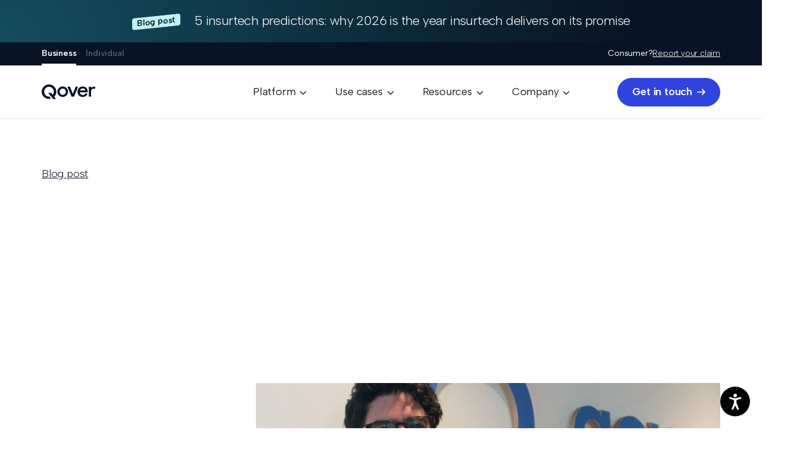

--- FILE ---
content_type: text/html
request_url: https://www.qover.com/blog/ed-ackerman-customer-success-qover
body_size: 17480
content:
<!DOCTYPE html><!-- This site was created in Webflow. https://webflow.com --><!-- Last Published: Mon Jan 19 2026 15:38:21 GMT+0000 (Coordinated Universal Time) --><html data-wf-domain="www.qover.com" data-wf-page="64bfba05ed1b82f4908e4fc5" data-wf-site="632acec7cddd053ca87bbc7a" lang="en" data-wf-collection="64bfba05ed1b82f4908e4f72" data-wf-item-slug="ed-ackerman-customer-success-qover"><head><meta charset="utf-8"/><title>Keys to customer success management at a scale-up | Blog post</title><meta content="Qover’s first VP of Customer Success talks about his approach to client relationships and the top three skills any customer success manager should have." name="description"/><meta content="Keys to customer success management at a scale-up | Blog post" property="og:title"/><meta content="Qover’s first VP of Customer Success talks about his approach to client relationships and the top three skills any customer success manager should have." property="og:description"/><meta content="https://cdn.prod.website-files.com/63413b95c5c730fd2057c47a/6362924539d3595adbdbb771_Ed.webp" property="og:image"/><meta content="Keys to customer success management at a scale-up | Blog post" property="twitter:title"/><meta content="Qover’s first VP of Customer Success talks about his approach to client relationships and the top three skills any customer success manager should have." property="twitter:description"/><meta content="https://cdn.prod.website-files.com/63413b95c5c730fd2057c47a/6362924539d3595adbdbb771_Ed.webp" property="twitter:image"/><meta property="og:type" content="website"/><meta content="summary_large_image" name="twitter:card"/><meta content="width=device-width, initial-scale=1" name="viewport"/><meta content="lMtCpkdUFOO-g73iqMFVzdFxNb702OQA6r0vSGctqR0" name="google-site-verification"/><meta content="Webflow" name="generator"/><link href="https://cdn.prod.website-files.com/632acec7cddd053ca87bbc7a/css/qover-com-2022.webflow.shared.91f3d4285.min.css" rel="stylesheet" type="text/css" integrity="sha384-kfPUKFXQWV81G8lzM5ZYf2Ng/ueA9rWg8JyI2IB0NK5OpxZTK6AejdurKivt8kN4" crossorigin="anonymous"/><link href="https://fonts.googleapis.com" rel="preconnect"/><link href="https://fonts.gstatic.com" rel="preconnect" crossorigin="anonymous"/><script src="https://ajax.googleapis.com/ajax/libs/webfont/1.6.26/webfont.js" type="text/javascript"></script><script type="text/javascript">WebFont.load({  google: {    families: ["PT Sans:400,400italic,700,700italic","Albert Sans:300,regular,500,600","Albert Sans:800,900"]  }});</script><script type="text/javascript">!function(o,c){var n=c.documentElement,t=" w-mod-";n.className+=t+"js",("ontouchstart"in o||o.DocumentTouch&&c instanceof DocumentTouch)&&(n.className+=t+"touch")}(window,document);</script><link href="https://cdn.prod.website-files.com/632acec7cddd053ca87bbc7a/6373a7498d16fa35704d747f_Favicon-qover.jpg" rel="shortcut icon" type="image/x-icon"/><link href="https://cdn.prod.website-files.com/632acec7cddd053ca87bbc7a/6373a71cedf4a60b9ccefe8b_Favicon-qover.png" rel="apple-touch-icon"/><link href="https://www.qover.com/blog/ed-ackerman-customer-success-qover" rel="canonical"/><!-- Google Tag Manager -->
<meta http-equiv="X-Frame-Options" content="deny">

<script>(function(w,d,s,l,i){w[l]=w[l]||[];w[l].push({'gtm.start':
new Date().getTime(),event:'gtm.js'});var f=d.getElementsByTagName(s)[0],
j=d.createElement(s),dl=l!='dataLayer'?'&l='+l:'';j.async=true;j.src=
'https://www.googletagmanager.com/gtm.js?id='+i+dl;f.parentNode.insertBefore(j,f);
})(window,document,'script','dataLayer','GTM-PW5K5G6');</script>
<!-- End Google Tag Manager -->
<script type="text/javascript" src="https://storage.googleapis.com/qover-assets/scripts/generalFunctions.js"></script>
<script>
  if(window.location.pathname != "/" && window.location.href !="/individuals" && window.location.href !="/terms-and-policies"){
    document.cookie = "qoverfor=business; domain=qover.com; path=/";
    document.cookie = "qoverfor=business; path=/";
  }  
</script>
<script>
// Get all labels with the class .form_checkbox
var checkboxLabels = document.querySelectorAll('.checkbox-hubspot');

// Loop through each label
checkboxLabels.forEach(function (label) {
  // Check if the label contains the <p> tags
  if (label.innerHTML.includes('&lt;p&gt;') && label.innerHTML.includes('&lt;/p&gt;')) {
    // Remove the <p> tags and their contents
    label.innerHTML = label.innerHTML.replace(/&lt;p&gt;|&lt;\/p&gt;/g, '');
  }
});
</script>

<!-- Start VWO Async SmartCode -->
<link rel="preconnect" href="https://dev.visualwebsiteoptimizer.com" />
<script type='text/javascript' id='vwoCode'>
window._vwo_code || (function() {
var account_id=836669,
version=2.0,
settings_tolerance=2000,
hide_element='body',
hide_element_style = 'opacity:0 !important;filter:alpha(opacity=0) !important;background:none !important',
/* DO NOT EDIT BELOW THIS LINE */
f=false,w=window,d=document,v=d.querySelector('#vwoCode'),cK='_vwo_'+account_id+'_settings',cc={};try{var c=JSON.parse(localStorage.getItem('_vwo_'+account_id+'_config'));cc=c&&typeof c==='object'?c:{}}catch(e){}var stT=cc.stT==='session'?w.sessionStorage:w.localStorage;code={use_existing_jquery:function(){return typeof use_existing_jquery!=='undefined'?use_existing_jquery:undefined},library_tolerance:function(){return typeof library_tolerance!=='undefined'?library_tolerance:undefined},settings_tolerance:function(){return cc.sT||settings_tolerance},hide_element_style:function(){return'{'+(cc.hES||hide_element_style)+'}'},hide_element:function(){return typeof cc.hE==='string'?cc.hE:hide_element},getVersion:function(){return version},finish:function(){if(!f){f=true;var e=d.getElementById('_vis_opt_path_hides');if(e)e.parentNode.removeChild(e)}},finished:function(){return f},load:function(e){var t=this.getSettings(),n=d.createElement('script'),i=this;if(t){n.textContent=t;d.getElementsByTagName('head')[0].appendChild(n);if(!w.VWO||VWO.caE){stT.removeItem(cK);i.load(e)}}else{n.fetchPriority='high';n.src=e;n.type='text/javascript';n.onerror=function(){_vwo_code.finish()};d.getElementsByTagName('head')[0].appendChild(n)}},getSettings:function(){try{var e=stT.getItem(cK);if(!e){return}e=JSON.parse(e);if(Date.now()>e.e){stT.removeItem(cK);return}return e.s}catch(e){return}},init:function(){if(d.URL.indexOf('__vwo_disable__')>-1)return;var e=this.settings_tolerance();w._vwo_settings_timer=setTimeout(function(){_vwo_code.finish();stT.removeItem(cK)},e);var t=d.currentScript,n=d.createElement('style'),i=this.hide_element(),r=t&&!t.async&&i?i+this.hide_element_style():'',c=d.getElementsByTagName('head')[0];n.setAttribute('id','_vis_opt_path_hides');v&&n.setAttribute('nonce',v.nonce);n.setAttribute('type','text/css');if(n.styleSheet)n.styleSheet.cssText=r;else n.appendChild(d.createTextNode(r));c.appendChild(n);this.load('https://dev.visualwebsiteoptimizer.com/j.php?a='+account_id+'&u='+encodeURIComponent(d.URL)+'&vn='+version)}};w._vwo_code=code;code.init();})();
</script>
<!-- End VWO Async SmartCode --><style>
.qover-video-viewer-container {
  position: relative;
  overflow: hidden;
  width: 100%;
  padding-top: 56.25%; /* 16:9 Aspect Ratio (divide 9 by 16 = 0.5625) */
}


/* Then style the iframe to fit in the container div with full height and width */
.qover-video-viewer {
  position: absolute;
  top: 0;
  left: 0;
  bottom: 0;
  right: 0;
  width: 100%;
  height: 100%;
}
.code-embed { max-width: 92vw; }

.gist {
   max-width:92vw;
   overflow:auto;
}
.gist .blob-wrapper.data {
   max-height:250px;
   overflow:auto;
}

.word-break { word-break: break-all; }
</style></head><body><div class="top-banner---cms"><div><div class="banner---pr w-dyn-list"><div class="empty---banner w-dyn-empty"></div></div><div class="banner---events w-dyn-list"><div class="empty---banner w-dyn-empty"></div></div><div class="banner---blog w-dyn-list"><div role="list" class="w-dyn-items"><div role="listitem" class="w-dyn-item"><a href="/blog/2026-insurtech-predictions" class="top-banner_link w-inline-block"><div class="div-block-196 full"><div class="subheading-caption label margin-r_24">Blog post</div><div><h5 class="white light bold no-margin">5 insurtech predictions: why 2026 is the year insurtech delivers on its promise</h5></div></div></a></div></div></div></div></div><header id="hero" class="webinar small large"><div class="webinar inline w-container"><div class="div-block-196"><div class="subheading-caption label">Join our webinar</div><div class="_70"><h4 class="white light bold">How <strong>embedded insurance</strong> is changing the face of <strong>regulation &amp; compliance</strong>‍</h4><div class="flex"><img src="https://cdn.prod.website-files.com/632acec7cddd053ca87bbc7a/63d3dbe33c79f2380c642d13_icon-calendar.svg" loading="lazy" alt="" class="margin-r_4"/><div class="caption white align-left margin-r_56">Thursday 25 May</div><img src="https://cdn.prod.website-files.com/632acec7cddd053ca87bbc7a/63d3dbe3e045830248de6ed4_icon-time.svg" loading="lazy" alt="" class="margin-r_4"/><div class="caption white align-left">1:00 PM CEST</div></div></div></div></div></header><div class="btn-register w-container"><a href="https://qovr.me/3HwycyQ" target="_blank" class="cta-small no-margin-t w-button">Register now</a></div><div class="navigation ind-bus"><div class="container flex w-container"><div class="flex"><a href="/" class="nav-underline active w-inline-block"><div class="subheading-caption white">Business</div></a><a href="/individual" class="nav-underline inactive w-inline-block"><div class="subheading-caption white">Individual</div></a></div><div class="mobile_t-24 invisible"><div class="caption white">Consumer? <a href="/individual" class="subnav-link">Report your claim</a></div></div></div></div><div class="blog-post-content"><div data-collapse="medium" data-animation="default" data-duration="400" data-w-id="cc8b9536-746a-cf4a-805f-bde08831b53e" data-easing="ease" data-easing2="ease" role="banner" class="navbar-new w-nav"><div class="navbar-container w-container"><div class="nav-full-width"><a href="/" ms-code-context-item="1" class="brand-2 w-nav-brand"><img src="https://cdn.prod.website-files.com/632acec7cddd053ca87bbc7a/633d6e3455a345655f175d83_logo-qover_dark.svg" loading="lazy" alt="" class="nav-logo"/></a><nav role="navigation" class="nav-menu-2 w-nav-menu"><div data-hover="false" data-delay="0" class="nav-dropdown w-dropdown"><div class="nav-link-2 w-dropdown-toggle"><div class="body inline mobile-subnav">Platform</div><div class="font-awesome xsmall mobile-subnav"></div></div><nav class="dropdown-list-2 w-dropdown-list"><div class="menu-open resources"><div class="container subnav w-container"><div class="w-layout-grid columns-subnav-product grid"><div class="margin-b-t-r_48 mobile-invisible"><h3 class="margin-b_16">Embedded insurance orchestration</h3><div class="body-small">Get all your insurance needs covered or pick and choose what you need.</div><a href="/request-a-demo" class="cta-small w-inline-block"><div class="subheading">Request a demo</div><div class="font-awesome small"></div></a><a href="/pricing" class="cta-small secondary w-inline-block"><div class="subheading">Pricing</div><div class="font-awesome small"></div></a></div><div class="margin-b-t-r_48 margin-r-l_48 white-bg full-height padding-t_48"><div class="caption opacity-60 margin-l-b_16">Managed tech platform</div><div class="w-layout-grid grid-subnav resources"><div id="w-node-_302754cd-2ee9-b0ad-8576-43bc256d31cd-40665003"><a href="/platform-overview" class="margin_16 mobile-subnav w-inline-block"><div class="flex subnav-title mobile-subnav"><div class="font-awesome subnav-icon"></div><div class="subheading-small">Platform overview</div></div><div class="body-small opacity-80 mobile-invisible">Power any embedded insurance program, anywhere</div></a></div><div id="w-node-_302754cd-2ee9-b0ad-8576-43bc256d31d6-40665003"><a href="/api" class="margin_16 mobile-subnav w-inline-block"><div class="flex subnav-title mobile-subnav"><div class="font-awesome subnav-icon"></div><div class="subheading-small">API &amp; integration</div></div><div class="body-small opacity-80 mobile-invisible">Easily connect to our embedded insurance APIs</div></a></div><div><a href="/data" class="margin_16 mobile-subnav w-inline-block"><div class="flex subnav-title mobile-subnav"><div class="font-awesome subnav-icon"></div><div class="subheading-small">Data, dashboards &amp; reports</div></div><div class="body-small opacity-80 mobile-invisible">Transparent performance data to optimise your program</div></a></div><div><a href="/configuration" class="margin_16 mobile-subnav w-inline-block"><div class="flex subnav-title mobile-subnav"><div class="font-awesome subnav-icon"></div><div class="subheading-small">Configuration</div></div><div class="body-small opacity-80 mobile-invisible">Launch faster with a configurable platform<br/></div></a></div><div><a href="/user-experience" class="margin_16 mobile-subnav w-inline-block"><div class="flex subnav-title mobile-subnav"><div class="font-awesome subnav-icon"></div><div class="subheading-small">User experiences</div></div><div class="body-small opacity-80 mobile-invisible">Online user flows integrated into your ecosystem<br/></div></a></div></div></div><div class="margin-b-t-r_48 margin-r-48 no-line mobile-subnav mobile-no-margin-b"><div class="margin-b_40"><div class="caption opacity-60 margin-l-b_16">Operations</div><div class="w-layout-grid grid-subnav mobile-subnav _1-column"><div><a href="/digital-insurance-claims" class="margin_16 mobile-subnav w-inline-block"><div class="flex subnav-title mobile no-margin-b"><div class="font-awesome subnav-icon"></div><div class="subheading-small">Claims management</div></div><div class="body-small opacity-80 mobile-invisible invisible">Easy digital claims processing with quick payouts and human service.</div></a></div><div><a href="/customer-care" class="margin_16 mobile-subnav w-inline-block"><div class="flex subnav-title mobile no-margin-b"><div class="font-awesome subnav-icon"></div><div class="subheading-small">Customer care</div></div><div class="body-small opacity-80 mobile-invisible invisible">Lorem ipsum dolor sit amet, consectetur adipiscing elit. Etiam ullamcorper mollis dolor.</div></a></div></div></div><div><div class="caption opacity-60 margin-l-b_16">Insurance services</div><div class="w-layout-grid grid-subnav mobile-subnav _1-column"><div><a href="/insurance-solutions" class="margin_16 mobile-subnav w-inline-block"><div class="flex subnav-title mobile no-margin-b"><div class="font-awesome subnav-icon"></div><div class="subheading-small">Insurance solutions</div></div><div class="body-small opacity-80 mobile-invisible invisible">Explore a range of embedded insurance solutions that suit the needs of your business and customers.</div></a></div><div><a href="/risk-carriers" class="margin_16 mobile-subnav w-inline-block"><div class="flex subnav-title mobile no-margin-b"><div class="font-awesome subnav-icon"></div><div class="subheading-small">Risk carrier management</div></div><div class="body-small opacity-80 mobile-invisible invisible">Choose from our network of risk carriers or opt for a modular setup with your current one, with the flexibility to switch providers for the best cover, price and service.</div></a></div><div><a href="/legal-services" class="margin_16 mobile-subnav w-inline-block"><div class="flex subnav-title mobile no-margin-b"><div class="font-awesome subnav-icon"></div><div class="subheading-small">Legal services</div></div><div class="body-small opacity-80 mobile-invisible invisible">Lorem ipsum dolor sit amet, consectetur adipiscing elit. Etiam ullamcorper mollis dolor.</div></a></div></div></div></div></div></div></div></nav></div><div data-hover="false" data-delay="0" class="nav-dropdown w-dropdown"><div class="nav-link-2 w-dropdown-toggle"><div class="body inline mobile-subnav">Use cases</div><div class="font-awesome xsmall mobile-subnav"></div></div><nav class="dropdown-list-2 w-dropdown-list"><div class="menu-open resources"><div class="container subnav w-container"><div class="w-layout-grid columns-subnav-product grid"><div class="margin-b-t-r_48 mobile-invisible"><h3 class="margin-b_16">Use cases</h3><div class="body-small">Embedded insurance can unlock a host of benefits for companies in any sector.</div><a data-w-id="b47c0014-7e67-4f32-dca4-facc8bf974d1" href="/get-in-touch" class="cta-small w-inline-block"><div class="subheading">Talk to us</div><div class="font-awesome small"></div></a></div><div class="margin-b-t-r_48 margin-r-l_48 white-bg mobile-subnav padding-t_48"><div class="w-layout-grid _2-columns no-margin-t"><div><div class="caption opacity-60 margin-l-b_16">Who we help</div><div class="w-layout-grid grid-subnav mobile-subnav _1-column"><div><a href="/use-cases/insurers-brokers" class="margin_16 mobile-subnav w-inline-block"><div class="flex subnav-title mobile no-margin-b"><div class="font-awesome subnav-icon"></div><div class="subheading-small">Insurers &amp; brokers</div></div><div class="body-small opacity-80 mobile-invisible invisible">Easily embed insurance into your UX using our custom APIs, powering global cover through a single integration.</div></a></div><div><a href="/use-cases/automotive-mobility" class="margin_16 mobile-subnav w-inline-block"><div class="flex subnav-title mobile no-margin-b"><div class="font-awesome subnav-icon"></div><div class="subheading-small">Automotive &amp; mobility</div></div><div class="body-small opacity-80 mobile-invisible invisible">Track your program&#x27;s performance with a dynamic dashboard and gain insights into how to get the most out of your insurance solutions.</div></a></div><div><a href="/use-cases/fintech-financial-services" class="margin_16 mobile-subnav w-inline-block"><div class="flex subnav-title mobile no-margin-b"><div class="font-awesome subnav-icon"></div><div class="subheading-small">Financial services &amp; fintech</div></div><div class="body-small opacity-80 mobile-invisible invisible">Lorem ipsum dolor sit amet, consectetur adipiscing elit. Etiam ullamcorper mollis dolor facilisis accumsan.</div></a></div><div><a href="/use-cases/retail-ecommerce" class="margin_16 mobile-subnav w-inline-block"><div class="flex subnav-title mobile no-margin-b"><div class="font-awesome subnav-icon"></div><div class="subheading-small">Retail &amp; ecommerce</div></div><div class="body-small opacity-80 mobile-invisible invisible">Lorem ipsum dolor sit amet, consectetur adipiscing elit. Etiam ullamcorper mollis dolor facilisis accumsan.</div></a></div></div></div><div><div class="caption opacity-60 margin-l-b_16">How we help</div><div class="w-layout-grid grid-subnav mobile-subnav _1-column"><div><a href="/use-cases/insurance-technology-platform" class="margin_16 mobile-subnav w-inline-block"><div class="flex subnav-title mobile no-margin-b"><div class="font-awesome subnav-icon"></div><div class="subheading-small">Insurance technology</div></div><div class="body-small opacity-80 mobile-invisible invisible">Easy digital claims processing with quick payouts and human service.</div></a></div><div><a href="/use-cases/modular-insurance-platform" class="margin_16 mobile-subnav w-inline-block"><div class="flex subnav-title mobile no-margin-b"><div class="font-awesome subnav-icon"></div><div class="subheading-small">Modular tech, operations &amp; services</div></div><div class="body-small opacity-80 mobile-invisible invisible">Lorem ipsum dolor sit amet, consectetur adipiscing elit. Etiam ullamcorper mollis dolor.</div></a></div></div></div></div></div><div class="margin-b-t-r_48 margin-r-48 no-line mobile-subnav invisible"><div data-delay="4000" data-animation="slide" class="slider-resources w-slider" data-autoplay="false" data-easing="ease" data-hide-arrows="false" data-disable-swipe="false" data-autoplay-limit="0" data-nav-spacing="3" data-duration="500" data-infinite="true"><div class="mask w-slider-mask"><div class="slide w-slide"><div class="w-dyn-list"><div role="list" class="w-dyn-items"><div role="listitem" class="w-dyn-item"><div><div class="subheading-caption label absolute">Latest</div><img loading="lazy" alt="" src="https://cdn.prod.website-files.com/63413b95c5c730fd2057c47a/68b6e1176ef9e74233578d87_67b32f120133f604bd7bf8d7_thumb-yonder.jpeg" class="featured-image resources subnav"/></div><a href="#" class="no-underline w-inline-block"><div class="card-content resources"><div class="margin-b_8"><div class="margin-b_8"><div class="subheading-small inline">Case study</div><div class="vertical-line"></div><div class="subheading-small inline">Financial services &amp; fintech</div></div></div><div class="card-title"><h5>Why Yonder switched from a traditional insurer to Qover’s AI-powered travel insurance</h5></div></div></a></div></div></div></div><div class="slide w-slide"><div class="w-dyn-list"><div role="list" class="w-dyn-items"><div role="listitem" class="w-dyn-item"><div><div class="subheading-caption label absolute">Latest</div><img loading="lazy" alt="" src="https://cdn.prod.website-files.com/63413b95c5c730fd2057c47a/68b6e116a75c53e4944921f1_6362748354bb2e42e2d40a31_thumb-Rad.webp" sizes="100vw" srcset="https://cdn.prod.website-files.com/63413b95c5c730fd2057c47a/68b6e116a75c53e4944921f1_6362748354bb2e42e2d40a31_thumb-Rad-p-500.webp 500w, https://cdn.prod.website-files.com/63413b95c5c730fd2057c47a/68b6e116a75c53e4944921f1_6362748354bb2e42e2d40a31_thumb-Rad.webp 600w" class="featured-image resources subnav"/></div><a href="#" class="no-underline w-inline-block"><div class="card-content resources"><div class="margin-b_8"><div class="margin-b_8"><div class="subheading-small inline">Case study</div><div class="vertical-line"></div><div class="subheading-small inline">Bike</div></div></div><div class="card-title"><h5>Rad Power Bikes: e-bike insurance for an ‘even better customer experience’</h5></div></div></a></div></div></div></div><div class="slide w-slide"><div class="w-dyn-list"><div role="list" class="w-dyn-items"><div role="listitem" class="w-dyn-item"><div><div class="subheading-caption label absolute">Latest</div><img loading="lazy" alt="" src="https://cdn.prod.website-files.com/63413b95c5c730fd2057c47a/68b6e1162c2869e81db2c6a5_636274f7b8306e5c566b4505_thumb-Revolut.webp" sizes="100vw" srcset="https://cdn.prod.website-files.com/63413b95c5c730fd2057c47a/68b6e1162c2869e81db2c6a5_636274f7b8306e5c566b4505_thumb-Revolut-p-500.webp 500w, https://cdn.prod.website-files.com/63413b95c5c730fd2057c47a/68b6e1162c2869e81db2c6a5_636274f7b8306e5c566b4505_thumb-Revolut.webp 600w" class="featured-image resources subnav"/></div><a href="#" class="no-underline w-inline-block"><div class="card-content resources"><div class="margin-b_8"><div class="margin-b_8"><div class="subheading-small inline">Case study</div><div class="vertical-line"></div><div class="subheading-small inline">Financial services &amp; fintech</div></div></div><div class="card-title"><h5>How embedded insurance powers Revolut’s growth as Europe’s #1 neobank</h5></div></div></a></div></div></div></div></div><div class="left-arrow w-slider-arrow-left"><div class="font-awesome subnav-resources"></div></div><div class="right-arrow w-slider-arrow-right"><div class="font-awesome subnav-resources"></div></div><div class="slide-nav w-slider-nav"></div></div></div></div></div></div></nav></div><div data-hover="false" data-delay="0" class="nav-dropdown w-dropdown"><div class="nav-link-2 w-dropdown-toggle"><div class="body inline mobile-subnav">Resources</div><div class="font-awesome xsmall mobile-subnav"></div></div><nav class="dropdown-list-2 w-dropdown-list"><div class="menu-open resources"><div class="container subnav w-container"><div class="w-layout-grid columns-subnav-product grid"><div class="margin-b-t-r_48 mobile-invisible"><h3 class="margin-b_16">Resources</h3><div class="body-small">Learn more about embedded insurance orchestration.</div><a href="/resources" class="cta-small w-inline-block"><div class="subheading">See all resources</div><div class="font-awesome small"></div></a></div><div class="margin-b-t-r_48 margin-r-l_48 white-bg mobile-subnav padding-t_48"><div class="caption opacity-60 margin-l-b_16">By type</div><div class="w-layout-grid grid-subnav resources"><a href="/case-studies" class="margin_16 mobile-subnav w-inline-block"><div class="flex subnav-title mobile-subnav"><div class="font-awesome subnav-icon"></div><div class="subheading-small">Case studies</div></div><div class="body-small opacity-80 mobile-invisible">Get inspired with stories of high-growth companies using our embedded insurance orchestration platform.<br/></div></a><div><a href="/blog" class="margin_16 mobile-subnav w-inline-block"><div class="flex subnav-title mobile-subnav"><div class="font-awesome subnav-icon"></div><div class="subheading-small">Blog posts</div></div><div class="body-small opacity-80 mobile-invisible">See our articles, interviews and more for the latest insurtech insights.</div></a></div><div><a href="/webinars" class="margin_16 mobile-subnav w-inline-block"><div class="flex subnav-title mobile-subnav"><div class="font-awesome subnav-icon"></div><div class="subheading-small">Webinars</div></div><div class="body-small opacity-80 mobile-invisible">Hear from industry experts in our upcoming webinar or catch up on previous editions.</div></a></div><div><a href="/white-papers-ebooks" class="margin_16 mobile-subnav w-inline-block"><div class="flex subnav-title mobile-subnav"><div class="font-awesome subnav-icon"></div><div class="subheading-small">White papers &amp; ebooks</div></div><div class="body-small opacity-80 mobile-invisible">Download expert guides and reports to take your embedded insurance to the next level.</div></a></div><div><a href="https://docs.qover.com/" target="_blank" class="margin_16 mobile-subnav w-inline-block"><div class="flex subnav-title mobile-subnav"><div class="font-awesome subnav-icon"></div><div class="subheading-small">API documentation</div></div><div class="body-small opacity-80 mobile-invisible">Explore our API capabilities and receive your own test key.</div></a></div><div><a href="/faq" class="margin_16 mobile-subnav w-inline-block"><div class="flex subnav-title mobile-subnav"><div class="font-awesome subnav-icon"></div><div class="subheading-small">FAQ</div></div><div class="body-small opacity-80 mobile-invisible">Got a question? Find our FAQs for businesses here.</div></a></div></div><a href="/resources" class="cta-tertiary mobile-subnav mobile-only w-inline-block"><div class="subheading">See all resources</div><div class="font-awesome small"></div></a></div><div class="margin-b-t-r_48 margin-r-48 no-line mobile-subnav invisible"><div data-delay="4000" data-animation="slide" class="slider-resources w-slider" data-autoplay="false" data-easing="ease" data-hide-arrows="false" data-disable-swipe="false" data-autoplay-limit="0" data-nav-spacing="3" data-duration="500" data-infinite="true"><div class="mask w-slider-mask"><div class="slide w-slide"><div class="w-dyn-list"><div role="list" class="w-dyn-items"><div role="listitem" class="w-dyn-item"><div><div class="subheading-caption label absolute">Latest</div><img loading="lazy" alt="" src="https://cdn.prod.website-files.com/63413b95c5c730fd2057c47a/695cd7b98d21ccd95005742f_nav.png" sizes="100vw" srcset="https://cdn.prod.website-files.com/63413b95c5c730fd2057c47a/695cd7b98d21ccd95005742f_nav-p-500.png 500w, https://cdn.prod.website-files.com/63413b95c5c730fd2057c47a/695cd7b98d21ccd95005742f_nav.png 600w" class="featured-image resources subnav"/></div><a href="/blog/2026-insurtech-predictions" class="no-underline w-inline-block"><div class="card-content resources"><div class="margin-b_8"><div class="margin-b_8"><div class="subheading-small inline">Blog post</div><div class="vertical-line"></div><div class="subheading-small inline">5 insurtech predictions for 2026</div></div></div><div class="card-title"><h5>5 insurtech predictions for 2026</h5></div></div></a></div></div></div></div><div class="slide w-slide"><div class="w-dyn-list"><div role="list" class="w-dyn-items"><div role="listitem" class="w-dyn-item"><div><div class="subheading-caption label absolute">Featured</div><img loading="lazy" alt="" src="https://cdn.prod.website-files.com/63413b95c5c730fd2057c47a/67a9ea5b651e724602f50671_nav%20(2).jpg" sizes="100vw" srcset="https://cdn.prod.website-files.com/63413b95c5c730fd2057c47a/67a9ea5b651e724602f50671_nav%20(2)-p-500.jpg 500w, https://cdn.prod.website-files.com/63413b95c5c730fd2057c47a/67a9ea5b651e724602f50671_nav%20(2).jpg 600w" class="featured-image resources subnav"/></div><a href="/blog/ux-in-insurtech" class="no-underline w-inline-block"><div class="card-content resources"><div class="margin-b_8"><div class="margin-b_8"><div class="subheading-small inline">Blog post</div><div class="vertical-line"></div><div class="subheading-small inline">General</div></div></div><div class="card-title"><h5>What fintechs can teach us about UX in insurtech</h5></div></div></a></div></div></div></div><div class="slide w-slide"><div class="w-dyn-list"><div role="list" class="w-dyn-items"><div role="listitem" class="w-dyn-item"><div><div class="subheading-caption label absolute">Featured</div><img loading="lazy" alt="" src="https://cdn.prod.website-files.com/63413b95c5c730fd2057c47a/667ec12c37be5e783b1d335d_nav.webp" sizes="100vw" srcset="https://cdn.prod.website-files.com/63413b95c5c730fd2057c47a/667ec12c37be5e783b1d335d_nav-p-500.webp 500w, https://cdn.prod.website-files.com/63413b95c5c730fd2057c47a/667ec12c37be5e783b1d335d_nav.webp 600w" class="featured-image resources subnav"/></div><a href="/blog/insurtech-security-measures-data-protection" class="no-underline w-inline-block"><div class="card-content resources"><div class="margin-b_8"><div class="margin-b_8"><div class="subheading-small inline">Blog post</div><div class="vertical-line"></div><div class="subheading-small inline">General</div></div></div><div class="card-title"><h5>10 security measures your insurtech partner should have</h5></div></div></a></div></div></div></div></div><div class="left-arrow w-slider-arrow-left"><div class="font-awesome subnav-resources"></div></div><div class="right-arrow w-slider-arrow-right"><div class="font-awesome subnav-resources"></div></div><div class="slide-nav w-slider-nav"></div></div></div></div></div></div></nav></div><div data-hover="false" data-delay="0" class="nav-dropdown last w-dropdown"><div class="nav-link-2 last w-dropdown-toggle"><div class="body inline mobile-subnav">Company</div><div class="font-awesome xsmall mobile-subnav"></div></div><nav class="dropdown-list-2 w-dropdown-list"><div class="menu-open company"><div class="container subnav w-container"><div class="w-layout-grid columns-subnav-product grid"><div class="margin-b-t-r_48 mobile-invisible"><h3 class="margin-b_16">Company</h3><div class="body-small">Discover more about who we are and why we do what we do.</div><a href="/get-in-touch" class="cta-small w-inline-block"><div class="subheading">Contact us</div><div class="font-awesome small"></div></a></div><div class="margin-b-t-r_48 margin-r-l_48 white-bg full-height padding-t_48"><div class="w-layout-grid grid-subnav resources"><div id="w-node-_3ae0d97b-a283-413e-5584-c843c3e283b6-50d855e2"><a href="/careers" class="margin_16 mobile-subnav w-inline-block"><div class="flex subnav-title mobile-subnav"><div class="font-awesome subnav-icon"></div><div class="subheading-small">Careers</div></div><div class="body-small opacity-80 mobile-invisible">Life at Qover, our company values &amp; job openings</div></a></div><div><a href="/about-qover" class="margin_16 mobile-subnav w-inline-block"><div class="flex subnav-title mobile-subnav"><div class="font-awesome subnav-icon"></div><div class="subheading-small">About us</div></div><div class="body-small opacity-80 mobile-invisible">Our story, team &amp; more</div></a></div><div><a href="/press" class="margin_16 mobile-subnav w-inline-block"><div class="flex subnav-title mobile-subnav"><div class="font-awesome subnav-icon"></div><div class="subheading-small">Press &amp; media</div></div><div class="body-small opacity-80 mobile-invisible">Latest news, press mentions &amp; media assets</div></a></div></div></div><div class="margin-b-t-r_48 margin-r-48 no-line mobile-subnav invisible"><div data-delay="4000" data-animation="slide" class="slider-resources w-slider" data-autoplay="false" data-easing="ease" data-hide-arrows="false" data-disable-swipe="false" data-autoplay-limit="0" data-nav-spacing="3" data-duration="500" data-infinite="true"><div class="mask w-slider-mask"><div class="slide w-slide"><div class="w-dyn-list"><div role="list" class="w-dyn-items"><div role="listitem" class="w-dyn-item"><div><div class="subheading-caption label absolute">Latest</div><img loading="lazy" alt="" src="https://cdn.prod.website-files.com/63413b95c5c730fd2057c47a/691c3a08e7b529bdef85a930_PR-subnav.jpg" sizes="100vw" srcset="https://cdn.prod.website-files.com/63413b95c5c730fd2057c47a/691c3a08e7b529bdef85a930_PR-subnav-p-500.jpg 500w, https://cdn.prod.website-files.com/63413b95c5c730fd2057c47a/691c3a08e7b529bdef85a930_PR-subnav-p-800.jpg 800w, https://cdn.prod.website-files.com/63413b95c5c730fd2057c47a/691c3a08e7b529bdef85a930_PR-subnav-p-1080.jpg 1080w, https://cdn.prod.website-files.com/63413b95c5c730fd2057c47a/691c3a08e7b529bdef85a930_PR-subnav.jpg 1200w" class="featured-image resources subnav"/></div><a href="/press/best-privacy-program-award" class="no-underline w-inline-block"><div class="card-content resources"><div class="margin-b_8"><div class="subheading-small inline">Press &amp; media</div></div><div class="card-title"><h5>Qover recognised for best privacy program at PICCASO Awards Europe 2025</h5></div></div></a></div></div></div></div><div class="slide w-slide"><div class="w-dyn-list"><div role="list" class="w-dyn-items"><div role="listitem" class="w-dyn-item"><div><div class="subheading-caption label absolute">Featured</div><img loading="lazy" alt="" src="https://cdn.prod.website-files.com/63413b95c5c730fd2057c47a/64a53ee3dfd01f280041b98a_Subnav.webp" sizes="100vw" srcset="https://cdn.prod.website-files.com/63413b95c5c730fd2057c47a/64a53ee3dfd01f280041b98a_Subnav-p-500.webp 500w, https://cdn.prod.website-files.com/63413b95c5c730fd2057c47a/64a53ee3dfd01f280041b98a_Subnav.webp 600w" class="featured-image resources subnav"/></div><a href="/press/insurtech-qover-series-c-funding-round" class="no-underline w-inline-block"><div class="card-content resources"><div class="margin-b_8"><div class="subheading-small inline">Press &amp; media</div></div><div class="card-title"><h5>Insurtech Qover secures $30M in Series C funding round to accelerate growth and profitability </h5></div></div></a></div></div></div></div></div><div class="left-arrow w-slider-arrow-left"><div class="font-awesome subnav-resources"></div></div><div class="right-arrow w-slider-arrow-right"><div class="font-awesome subnav-resources"></div></div><div class="slide-nav w-slider-nav"></div></div></div></div></div></div></nav></div><div class="mobile_line-subnav"></div><a href="/get-in-touch" class="cta-small no-margin margin-l_40 full-width_mobile margin-r-l_48 w-inline-block"><div class="subheading">Get in touch</div><div class="font-awesome small"></div></a></nav><div class="logo-download"><div ms-code-context-menu="1" class="context-menu hidden"><div class="menu_link_wrapper"><div class="menu_link_title">Download our black logo</div><a downloa="qover-logo.svg" href="https://assets.qover.com/guidelines/Logo/logo-qover.svg" class="menulink">.svg 🤘</a><a href="https://assets.qover.com/guidelines/Logo/logo-qover.png" target="_blank" class="menulink">.png ✌️</a><div class="menu_link_title margin-t_16">Download our white logo</div><a href="https://assets.qover.com/guidelines/Logo/logo-qover_white.svg" class="menulink">.svg 🤘</a><a href="https://assets.qover.com/guidelines/Logo/logo-qover_white.png" target="_blank" class="menulink">png ✌️</a></div></div></div></div><div class="menu-button-2 w-nav-button"><div class="font-awesome burger"></div></div></div></div><div class="hero blog-post mobile-bg"><div class="container no-margin-r-l w-container"><div class="w-layout-grid grid-5"><a href="/blog">Blog post</a><div data-w-id="5e859e2d-3cdd-48f3-9638-a60f51bf3b95" style="opacity:0" class="_80 mobile-100"><h1 class="no-margin-t">The art of listening, delivery and creativity: Ed Ackerman on customer success management</h1><div class="body">As early-stage B2B companies start to scale, customer success is all about timing. Expanding your client base is key, but if you wait too long to focus on customer success – where building relationships takes time – you could end up losing some of your early clients.</div></div><div data-w-id="5e859e2d-3cdd-48f3-9638-a60f51bf3b9a" style="opacity:0" class="w-layout-grid grid-6 details-blog"><div><div class="body-small bold">Topic</div><div class="body-small">General</div></div><div><div class="body-small bold">Written by</div><a href="https://www.linkedin.com/in/alex-vickery/" target="_blank" class="body-small no-underline">Alex Vickery</a></div><div><div class="body-small bold">Time to read</div><div class="body-small">5 minutes</div></div><div><div class="body-small bold">Last updated</div><div class="body-small">March 28, 2022</div></div></div><img loading="lazy" id="w-node-_5e859e2d-3cdd-48f3-9638-a60f51bf3baf-908e4fc5" alt="" src="https://cdn.prod.website-files.com/63413b95c5c730fd2057c47a/6362924539d3595adbdbb771_Ed.webp" sizes="(max-width: 767px) 100vw, (max-width: 991px) 727.4140625px, 939.9375px" srcset="https://cdn.prod.website-files.com/63413b95c5c730fd2057c47a/6362924539d3595adbdbb771_Ed-p-500.webp 500w, https://cdn.prod.website-files.com/63413b95c5c730fd2057c47a/6362924539d3595adbdbb771_Ed-p-800.webp 800w, https://cdn.prod.website-files.com/63413b95c5c730fd2057c47a/6362924539d3595adbdbb771_Ed-p-1080.webp 1080w, https://cdn.prod.website-files.com/63413b95c5c730fd2057c47a/6362924539d3595adbdbb771_Ed.webp 1200w" class="image-2"/></div></div><div data-w-id="cef1df17-6516-b69d-58ff-d6d5403d4892" class="gradient-wrapper"><div style="-webkit-transform:translate3d(0, 0, 0) scale3d(1, 1, 1) rotateX(0) rotateY(0) rotateZ(0) skew(0, 0);-moz-transform:translate3d(0, 0, 0) scale3d(1, 1, 1) rotateX(0) rotateY(0) rotateZ(0) skew(0, 0);-ms-transform:translate3d(0, 0, 0) scale3d(1, 1, 1) rotateX(0) rotateY(0) rotateZ(0) skew(0, 0);transform:translate3d(0, 0, 0) scale3d(1, 1, 1) rotateX(0) rotateY(0) rotateZ(0) skew(0, 0)" class="circle _3"></div><div style="-webkit-transform:translate3d(0, 0, 0) scale3d(1, 1, 1) rotateX(0) rotateY(0) rotateZ(0) skew(0, 0);-moz-transform:translate3d(0, 0, 0) scale3d(1, 1, 1) rotateX(0) rotateY(0) rotateZ(0) skew(0, 0);-ms-transform:translate3d(0, 0, 0) scale3d(1, 1, 1) rotateX(0) rotateY(0) rotateZ(0) skew(0, 0);transform:translate3d(0, 0, 0) scale3d(1, 1, 1) rotateX(0) rotateY(0) rotateZ(0) skew(0, 0)" class="circle _4"></div><div style="-webkit-transform:translate3d(0, 0, 0) scale3d(1, 1, 1) rotateX(0) rotateY(0) rotateZ(0) skew(0, 0);-moz-transform:translate3d(0, 0, 0) scale3d(1, 1, 1) rotateX(0) rotateY(0) rotateZ(0) skew(0, 0);-ms-transform:translate3d(0, 0, 0) scale3d(1, 1, 1) rotateX(0) rotateY(0) rotateZ(0) skew(0, 0);transform:translate3d(0, 0, 0) scale3d(1, 1, 1) rotateX(0) rotateY(0) rotateZ(0) skew(0, 0)" class="circle _2"></div><div style="-webkit-transform:translate3d(0, 0, 0) scale3d(1, 1, 1) rotateX(0) rotateY(0) rotateZ(0) skew(0, 0);-moz-transform:translate3d(0, 0, 0) scale3d(1, 1, 1) rotateX(0) rotateY(0) rotateZ(0) skew(0, 0);-ms-transform:translate3d(0, 0, 0) scale3d(1, 1, 1) rotateX(0) rotateY(0) rotateZ(0) skew(0, 0);transform:translate3d(0, 0, 0) scale3d(1, 1, 1) rotateX(0) rotateY(0) rotateZ(0) skew(0, 0)" class="circle _1"></div></div></div><div class="features-center _2-columns-cards"><div class="text-left-align"><div class="w-layout-grid grid-5 content"><div><div id="w-node-_25f37486-1fd7-5cba-e8fa-4b046e857007-908e4fc5" data-w-id="25f37486-1fd7-5cba-e8fa-4b046e857007" style="opacity:0" class="bg-grey w-condition-invisible"><h5 class="w-condition-invisible">In a nutshell</h5><ul role="list" class="list-small w-condition-invisible"><li class="list-item-small"><div class="body-small w-dyn-bind-empty"></div></li><li class="list-item-small w-condition-invisible"><div class="body-small w-dyn-bind-empty"></div></li><li class="list-item-small w-condition-invisible"><div class="body-small w-dyn-bind-empty"></div></li><li class="list-item-small w-condition-invisible"><div class="body-small w-dyn-bind-empty"></div></li></ul></div><div></div></div><div id="Author" data-w-id="5cfb2713-f334-faa6-aa99-4a895bc1e6a4" style="opacity:0" class="bg-grey colour-gradient-02 w-node-_5cfb2713-f334-faa6-aa99-4a895bc1e6a4-908e4fc5"><div class="w-layout-grid author"><div id="w-node-_5cae100d-b71d-e3d8-7159-ae6fd642cd5a-908e4fc5" class="w-layout-vflex"><img src="https://cdn.prod.website-files.com/63413b95c5c730fd2057c47a/68bed5be30246829401996a3_Alex-V%200-2.jpg" loading="lazy" alt="" sizes="100vw" srcset="https://cdn.prod.website-files.com/63413b95c5c730fd2057c47a/68bed5be30246829401996a3_Alex-V%200-2-p-500.jpg 500w, https://cdn.prod.website-files.com/63413b95c5c730fd2057c47a/68bed5be30246829401996a3_Alex-V%200-2-p-800.jpg 800w, https://cdn.prod.website-files.com/63413b95c5c730fd2057c47a/68bed5be30246829401996a3_Alex-V%200-2.jpg 1000w" class="author-pics"/></div><div id="w-node-_4a25f09b-7563-16b1-dbba-aa2ec98fd379-908e4fc5" class="w-layout-vflex"><div class="caption margin-b_16">Meet the author</div><div class="w-layout-vflex flex-block-3"><a href="https://www.linkedin.com/in/alex-vickery/" class="link-block-2 w-inline-block"><div class="body no-underline bold no-margin-b">Alex Vickery</div><img src="https://cdn.prod.website-files.com/632acec7cddd053ca87bbc7a/65b8f29350fe587f9c03ac65_linkedin_dark.svg" loading="lazy" alt="" class="linked-in"/></a></div><div class="body-small uppercase regular">Content Marketing Lead at Qover</div><div class="caption author-invisible w-richtext"><p>Alex is in charge of content marketing at Qover, meaning she&#x27;s obsessed with all things storytelling and tone of voice. </p><p>With more than a decade of experience in content strategy, copywriting, editing and SEO, she&#x27;s worked for media companies, marketing agencies and startups across the globe.</p><p>When she&#x27;s not writing or strategising, you&#x27;ll likely find her in a language class (Dutch, currently), on a spin bike or diving into her latest Netflix binge.</p></div></div><div id="w-node-d259c46a-6ff7-1116-2c1b-e624faa13832-908e4fc5" class="w-layout-vflex flex-block-4"><div class="caption w-richtext"><p>Alex is in charge of content marketing at Qover, meaning she&#x27;s obsessed with all things storytelling and tone of voice. </p><p>With more than a decade of experience in content strategy, copywriting, editing and SEO, she&#x27;s worked for media companies, marketing agencies and startups across the globe.</p><p>When she&#x27;s not writing or strategising, you&#x27;ll likely find her in a language class (Dutch, currently), on a spin bike or diving into her latest Netflix binge.</p></div></div></div></div><div id="w-node-_25f37486-1fd7-5cba-e8fa-4b046e857014-908e4fc5" data-w-id="25f37486-1fd7-5cba-e8fa-4b046e857014" style="opacity:0" class="w-richtext"><p>And that’s precisely what Qover’s first VP of Customer Success, <a href="https://www.linkedin.com/in/ed-ackerman/" target="_blank">Ed Ackerman</a>, is looking to avoid.</p><p>A growth-focused expert across start-ups and established companies from Onfido to Deloitte and Google, Ed will spearhead Qover’s customer relations, making sure our partners&#x27; needs are being effectively heard and met.</p><blockquote>‘Qover is all about delivery, and that really excites me,’ Ed says. ‘What I would like to see more and more of is that we show our customers – with our actions rather than our words – that we’re able to do even more for them on their journey and exceed their expectations.’</blockquote><p>We chatted with Ed to learn more about the importance of listening, how you actually measure customer success and the undisputed top football club in London.</p><p>‍</p><figure style="max-width:2400pxpx" class="w-richtext-align-fullwidth w-richtext-figure-type-image"><div><img src="https://cdn.prod.website-files.com/63413b95c5c730fd2057c47a/64f9e90f6523a6b54fb372fe_ed%20first%20blog.webp" loading="lazy" alt=""/></div><figcaption>Ed Ackerman, Qover&#x27;s new VP of Customer Success, will spearhead the insurtech&#x27;s client relations.</figcaption></figure><p>‍</p><h3>Welcome to the team! First thing’s first – why Qover?</h3><p>‍</p><p>I joined Qover primarily based on the strength of its people, but also the excitement and ambition of the company. I had an initial discussion with one of the co-founders a year before I joined and I got a good feel for what he and Qover were trying to achieve.</p><p>And it fits with what I like to do: using digital products to disrupt a given industry. I’ve been in the advertising and identity industries – insurance felt like the right next step.</p><p>‍</p><h3>You joined your previous company, Onfido, when it was in a similar stage of growth. How do you see the role of customer success in a B2B scale-up?</h3><p>‍</p><p>Customer success is a key function at any company, but specifically B2B scale-ups. Timing is everything. <strong>If you put a customer success function in too late, you can start to lose some of your earlier customers because they’re not getting the care and attention they need.</strong></p><p>The goal is to find the essence of what customers need and where they see value from you.</p><p>‍</p><h3>Let’s get back to basics. How do you define customer success?</h3><p>‍</p><p>The key objective of customer success is to retain and then grow your customers. And <strong>you only retain customers if you can deliver experiences that exceed their expectations over time.</strong></p><p>Not just once or twice, but many times over. So if you want to look at metrics, you’re trying to improve your net revenue retention or customer net promoter score. </p><p>‍</p><h3>How do you approach relationships with partners?</h3><p>‍</p><p>Approaching customer and partner relationships is not dissimilar to how you approach relationships with human beings. <strong>Fundamentally, you’re looking to build a level of trust and mutual respect.</strong> You need to prove that you’re able to deliver value before expecting much of a response – you’ve got to earn it, frankly. </p><div class="w-embed w-iframe"><div class="qover-video-viewer-container"><iframe  class="qover-video-viewer" src="https://www.youtube.com/embed/RJezCpomOrQ" title="YouTube video player" frameborder="0" allow="accelerometer; autoplay; clipboard-write; encrypted-media; gyroscope; picture-in-picture; web-share" allowfullscreen loading="lazy"></iframe></div></div><p>‍</p><h3>As our first VP of Customer Success, what are your main priorities in the coming months?</h3><p>‍</p><p>My first priority is to meet Qover’s team to see how we’re already addressing our customers’ needs. But then, l want to spend as much time as I can meeting our clients to understand specifically why they chose Qover, what they’re looking to get in terms of a value proposition from us and how we can best cater to their needs.</p><p>Over time, I hope to scale the practice and be able to accommodate more and more needs from more and more customers, but ultimately in such a way that <strong>the customer isn&#x27;t orienting towards Qover but <em>we</em> are orienting towards delivering value to the customer.</strong></p><p>‍</p><h3>What are three skills you need to have working in customer success?</h3><p>‍</p><p>The first skill I would flag is <strong>listening to understand</strong> rather than just hear. What is the customer telling you about their needs? What are their unarticulated needs? So making sure we’re not jumping to solutions, but listening to understand.</p><p>Next is <strong>strong communication skills</strong> – not just listening, but being able to reflect. What did we say we were going to do? What did we actually achieve? Where are the issues, risks or dependencies and how can we overcome those?</p><p>‍<strong>That mutual dialogue is key to a well-functioning customer relationship.</strong></p><p>And then lastly, I would say creativity. It’s not good enough to just roll out the same vanilla solution and say, ‘Well, this works for everyone else so it should work for you.’</p><blockquote>If you’ve listened carefully and communicated effectively, you’ll understand that some client needs can’t be met with solutions as they come out of the box. That’s where <strong>creativity</strong> comes in, to try and mould towards the customer. </blockquote><p>‍</p><h3>If you had to choose one thing that Qover excels in when it comes to customer success what would it be?</h3><p>‍</p><p>Qover is all about delivery, and that really excites me. Because you can listen and come up with creative solutions, but if you don’t execute effectively, those are just empty promises.</p><p>So what I would like to see more and more of is that <strong>we show the customer – with our actions rather than our words – that we’re able to do even more for them on their journey and exceed their expectations</strong>.</p><p>‍</p><h3>To wrap up on a more personal note: What’s your favourite way to spend the weekend?</h3><p>‍</p><p>My favourite weekend probably starts with being woken up by the kids bright and early and taking the dog for a walk as a family. I’m big into football, so I may go and watch a match. And I’d love to round out that weekend by catching up with friends at a restaurant or pub.</p><p>‍</p><h3>Since we’re interviewing our first native Englishman, we have to ask: favourite football club?</h3><p>‍</p><p>The football club that I’ve supported since I was a boy is Tottenham Hotspur. Certainly the pride and joy of my household and the undisputed top club in north London.</p><p>‍</p></div></div></div></div></div><div class="carousel-full-width grey-bg margin-b_64"><div class="flex-justify-r-l center-align"><h3>You may also like</h3><a href="/resources" class="cta-small secondary mobile-full-width no-margin-t w-inline-block"><div class="subheading">See all resources</div><div class="font-awesome small"></div></a></div><div id="w-node-a449d2b7-e17c-e9c7-8470-4dce4be784fd-908e4fc5" class="w-dyn-list"><div role="list" class="grid-3 margin-t_48 w-dyn-items"><div role="listitem" class="w-dyn-item"><a href="/blog/2025-insurtech-predictions" class="cards carousel-slide w-inline-block"><div id="w-node-a449d2b7-e17c-e9c7-8470-4dce4be78501-908e4fc5"><img loading="lazy" alt="" src="https://cdn.prod.website-files.com/63413b95c5c730fd2057c47a/677cf05fea45b26ad2f93cb9_thumb.jpg" sizes="100vw" srcset="https://cdn.prod.website-files.com/63413b95c5c730fd2057c47a/677cf05fea45b26ad2f93cb9_thumb-p-500.jpg 500w, https://cdn.prod.website-files.com/63413b95c5c730fd2057c47a/677cf05fea45b26ad2f93cb9_thumb.jpg 600w" class="featured-image posts"/></div><div id="w-node-a449d2b7-e17c-e9c7-8470-4dce4be78503-908e4fc5" class="card-content posts"><div class="margin-b_8"><div class="subheading-small inline inline-text">Blog post</div><div class="vertical-line"></div><div class="subheading-small inline inline-text">General</div></div><div class="card-title"><h4>5 insurtech predictions for 2025: agentic AI, MGAs and open insurance</h4></div></div></a></div><div role="listitem" class="w-dyn-item"><a href="/blog/insurance-data-management" class="cards carousel-slide w-inline-block"><div id="w-node-a449d2b7-e17c-e9c7-8470-4dce4be78501-908e4fc5"><img loading="lazy" alt="" src="https://cdn.prod.website-files.com/63413b95c5c730fd2057c47a/668d22ba92eaa0f31ef25e57_thumb%20(1).jpg" sizes="100vw" srcset="https://cdn.prod.website-files.com/63413b95c5c730fd2057c47a/668d22ba92eaa0f31ef25e57_thumb%20(1)-p-500.jpg 500w, https://cdn.prod.website-files.com/63413b95c5c730fd2057c47a/668d22ba92eaa0f31ef25e57_thumb%20(1).jpg 600w" class="featured-image posts"/></div><div id="w-node-a449d2b7-e17c-e9c7-8470-4dce4be78503-908e4fc5" class="card-content posts"><div class="margin-b_8"><div class="subheading-small inline inline-text">Blog post</div><div class="vertical-line"></div><div class="subheading-small inline inline-text">General</div></div><div class="card-title"><h4>Making insurance more transparent through advanced data management</h4></div></div></a></div><div role="listitem" class="w-dyn-item"><a href="/blog/improve-financial-inclusion-insurance" class="cards carousel-slide w-inline-block"><div id="w-node-a449d2b7-e17c-e9c7-8470-4dce4be78501-908e4fc5"><img loading="lazy" alt="" src="https://cdn.prod.website-files.com/63413b95c5c730fd2057c47a/661f957a788de4ac91a8f706_thumb-webinar.webp" sizes="100vw" srcset="https://cdn.prod.website-files.com/63413b95c5c730fd2057c47a/661f957a788de4ac91a8f706_thumb-webinar-p-500.webp 500w, https://cdn.prod.website-files.com/63413b95c5c730fd2057c47a/661f957a788de4ac91a8f706_thumb-webinar.webp 600w" class="featured-image posts"/></div><div id="w-node-a449d2b7-e17c-e9c7-8470-4dce4be78503-908e4fc5" class="card-content posts"><div class="margin-b_8"><div class="subheading-small inline inline-text">Blog post</div><div class="vertical-line"></div><div class="subheading-small inline inline-text">General</div></div><div class="card-title"><h4>How companies and insurers can improve financial inclusion for their users</h4></div></div></a></div></div></div></div><div class="footer-bloc"><div class="center-align"><h5 class="display-small colour-gradient-01 text inline">Ensure your success.</h5><a data-w-id="91e0ec06-3469-0e29-3e8b-b4c4b2060c03" href="/request-a-demo" class="cta-small secondary dark-background no-margin-t w-inline-block"><div class="subheading">Get started</div><div class="font-awesome small"></div></a></div></div><div><div id="newsletter" class="footer subscribe"><div class="container flex w-container"><h4 data-w-id="5ab1d621-a19d-0aed-1c65-1c037549be6e" class="colour-gradient-01 text">Subscribe for updates.</h4><div data-w-id="1be74ef5-6d3c-dd88-4df0-d2ba6396dec6" class="div-block-123"><div name="Form Block"><form name="Form" action="https://hubspotonwebflow.com/api/forms/7e7975bb-7ccd-4bae-8d08-4c3ebffd8e44" method="POST" enctype="multipart/form-data" data-name="Newsletter subscription" data-wf-hs-form="webflowHubSpotForm" data-wf-page-id="64bfba05ed1b82f4908e4feb" data-wf-element-id="b2358138-3c6b-db24-d066-b7bc85b52766" class="form-3"><div class="field-newsletter"><input type="email" name="email" required="" placeholder="Your work email" id="email" class="field-newsletter-npbg"/><button type="submit" class="cta-small no-margin-t medium">Submit<div class="font-awesome small"></div></button></div><input type="hidden" name="hutk" value=""/><input type="hidden" name="ipAddress" value=""/><input type="hidden" name="pageUri" value=""/><input type="hidden" name="pageId" value=""/><input type="hidden" name="pageName" value=""/></form></div><div class="div-block-122"></div><div data-w-id="a958153b-ce76-7e04-cb1b-e0136f28f570" class="caption white opacity-50 newsletter">By clicking submit, you allow Qover to collect and process your personal data to send you updates &amp; insights, according to our <a target="_blank" href="https://storage.googleapis.com/qover-assets/documents/policies/Privacy-Policy_EN.pdf" class="link-white">Privacy Policy</a> and <a target="_blank" href="https://www.qover.com/terms-and-policies#cookie" class="link-white">Cookie Policy</a>.<br/></div></div></div></div><div class="footer logos-and-legal"><div class="container flex w-container"><div class="w-layout-grid grid-5-columns"><div id="w-node-f84f7d6e-62da-a11f-8f47-fd69607e9dd8-607e9dd5"><div class="body-small white opacity-50">Features</div><a href="/platform-overview" class="body-small white no-underline">Platform overview</a><a href="/api" class="body-small white no-underline">API  &amp; integration</a><a href="/configuration" class="body-small white no-underline">Configuration</a><a href="/data" class="body-small white no-underline">Data, dashboards &amp; reports</a><a href="/user-experience" class="body-small white no-underline">User experiences</a><a href="/digital-insurance-claims" class="body-small white no-underline">Claims management</a><a href="/customer-care" class="body-small white no-underline">Customer care</a><a href="/insurance-solutions" class="body-small white no-underline">Insurance solutions</a><a href="/legal-services" class="body-small white no-underline">Legal services</a><a href="/risk-carriers" class="body-small white no-underline">Risk carrier setup</a><a href="/pricing" class="body-small white no-underline">Pricing</a></div><div id="w-node-f84f7d6e-62da-a11f-8f47-fd69607e9def-607e9dd5" data-w-id="f84f7d6e-62da-a11f-8f47-fd69607e9def"><div class="body-small white opacity-50">Insurance solutions</div><a href="/insurance-solutions/accident" class="body-small white no-underline">Accident &amp; health</a><a href="/insurance-solutions/mobility" class="body-small white no-underline">Mobility</a><a href="/insurance-solutions/purchase" class="body-small white no-underline">Purchase</a><a href="/insurance-solutions/travel" class="body-small white no-underline">Travel</a><a href="/insurance-solutions/property" class="body-small white no-underline">Property</a><a href="/insurance-solutions" class="body-small white no-underline">All insurance solutions</a></div><div id="w-node-f84f7d6e-62da-a11f-8f47-fd69607e9dfe-607e9dd5" data-w-id="f84f7d6e-62da-a11f-8f47-fd69607e9dfe"><div class="body-small white opacity-50">Use cases</div><a href="/use-cases/fintech-financial-services" class="body-small white no-underline">Fintech &amp; financial services</a><a href="/use-cases/automotive-mobility" class="body-small white no-underline">Automotive &amp; mobility</a><a href="/use-cases/retail-ecommerce" class="body-small white no-underline">Retail &amp; ecommerce</a><a href="/use-cases/insurers-brokers" class="body-small white no-underline">Insurers &amp; brokers</a><a href="/use-cases/insurance-technology-platform" class="body-small white no-underline">Insurance technology</a><a href="/use-cases/modular-insurance-platform" class="body-small white no-underline">Modular tech, operations &amp; services</a></div><div id="w-node-f84f7d6e-62da-a11f-8f47-fd69607e9e0d-607e9dd5" data-w-id="f84f7d6e-62da-a11f-8f47-fd69607e9e0d"><div class="body-small white opacity-50">Resources</div><a href="/resources" class="body-small white no-underline">All resources</a><a href="/case-studies" class="body-small white no-underline">Case studies</a><a href="/blog" class="body-small white no-underline">Blog</a><a href="/webinars" class="body-small white no-underline">Webinars</a><a href="/white-papers-ebooks" class="body-small white no-underline">White papers &amp; ebooks</a><a href="https://docs.qover.com/" target="_blank" class="body-small white no-underline">API documentation</a><a href="/faq" class="body-small white no-underline">FAQ</a></div><div id="w-node-f84f7d6e-62da-a11f-8f47-fd69607e9e1c-607e9dd5" data-w-id="f84f7d6e-62da-a11f-8f47-fd69607e9e1c"><div class="body-small white opacity-50">Company</div><a href="/about-qover" class="body-small white no-underline">About us</a><a href="/press" class="body-small white no-underline">Press &amp; media</a><a href="/careers" class="body-small white no-underline">Careers</a><a href="/get-in-touch" class="body-small white no-underline">Contact us</a></div></div></div></div><div class="footer logos-and-legal"><div class="container flex align-top w-container"><div class="flex"><a href="/" class="social-links no-margin-l w-inline-block"><img src="https://cdn.prod.website-files.com/632acec7cddd053ca87bbc7a/633d6e378e2320dede9f58ac_logo-qover_white.svg" loading="lazy" alt="" class="footer-logo"/></a><a href="https://www.linkedin.com/company/qover" class="social-links w-inline-block"><img src="https://cdn.prod.website-files.com/632acec7cddd053ca87bbc7a/632db6515de0c4e0919ab45a_Linkedin.svg" loading="lazy" alt="" class="social-icons"/></a></div><div class="mobile_t-24 visible"><div class="div-block-198"><a href="#" target="_blank" class="full-width w-inline-block"><img src="https://cdn.prod.website-files.com/632acec7cddd053ca87bbc7a/67f503c72269d8bf9a60f934_iso-certified_2.svg" loading="lazy" alt="" class="iso"/></a><div class="caption white opacity-50 visible">The information on this website is for informational purposes only and is therefore non-binding.</div></div><div class="mobile-t_8"><div class="caption white opacity-50 visible _65"><a href="/terms-and-policies" class="white-no-underline">Terms &amp; policies</a><a href="https://www.qover.com/terms-and-policies#cookie" class="white-no-underline">Cookie policy</a><a href="https://storage.googleapis.com/qover-assets/documents/terms/Terms-of-use_EN.pdf" target="_blank" class="white-no-underline">Terms of use </a><a href="https://www.qover.com/terms-and-policies#accessibility" class="white-no-underline"><span>Accessibility statement</span></a>© 2026 Qover SA/NV – RPM 0650.939.878 – FSMA 0650.939.878<a href="https://www.qover.com/terms-and-policies" class="white-no-underline">FCA: FRN 988985</a> All rights reserved.</div></div></div></div></div></div><script src="https://d3e54v103j8qbb.cloudfront.net/js/jquery-3.5.1.min.dc5e7f18c8.js?site=632acec7cddd053ca87bbc7a" type="text/javascript" integrity="sha256-9/aliU8dGd2tb6OSsuzixeV4y/faTqgFtohetphbbj0=" crossorigin="anonymous"></script><script src="https://cdn.prod.website-files.com/632acec7cddd053ca87bbc7a/js/webflow.schunk.36b8fb49256177c8.js" type="text/javascript" integrity="sha384-4abIlA5/v7XaW1HMXKBgnUuhnjBYJ/Z9C1OSg4OhmVw9O3QeHJ/qJqFBERCDPv7G" crossorigin="anonymous"></script><script src="https://cdn.prod.website-files.com/632acec7cddd053ca87bbc7a/js/webflow.schunk.8de7a03f05e70b39.js" type="text/javascript" integrity="sha384-X+js8Q0IGHkYejSXC9knjZEM0xc7Vt7S+5kQ93pQ8uEqE2PPia/V74+ePNmYZz6S" crossorigin="anonymous"></script><script src="https://cdn.prod.website-files.com/632acec7cddd053ca87bbc7a/js/webflow.52f48ce9.31c9170f49d9ab65.js" type="text/javascript" integrity="sha384-kDnrQbJ2PWI4vOXQT7WO+SrJGhkLUh7+csix4rOCKu8BEe1OMdoDJ8yiPN2NrDf7" crossorigin="anonymous"></script><script>
/*
var Webflow = Webflow || [];
Webflow.push(function () {

var tabTimeout;
clearTimeout(tabTimeout);
tabLoop();

function tabLoop() {
tabTimeout = setTimeout(function() {
var $next = $('.tabs-list').children('.w--current:first').next();
if($next.length) {
if ($(".menu-button").hasClass("w--open")) {
tabLoop();
}else{
$next.removeAttr("href").click();
}
} else {
if ($(".menu-button").hasClass("w--open")){
tabLoop();
}else{
$('.tab-text-box:first').removeAttr("href").click();
}
}
}, 5000); // 5 seconds
}

$('.tab-text-box').click(function() {
clearTimeout(tabTimeout);
tabLoop();
});
});
*/
</script>

<script>
// Cache elements
const items = document.querySelectorAll("[ms-code-context-item]");
const menus = document.querySelectorAll("[ms-code-context-menu]");

// Disable default context menu on item right click and show custom context menu
items.forEach(element => {
    element.addEventListener('contextmenu', event => {
        event.preventDefault(); // Prevents showing the default context menu
        hideAllMenus(); // Make sure other menus are hidden

        // fetch the related menu, make it visible
        const menuItemId = element.getAttribute("ms-code-context-item");
        const menu = document.querySelector(`[ms-code-context-menu="${menuItemId}"]`);

        if (menu) {
            menu.classList.remove('hidden');
            menu.classList.add('visible');
        }
    });
});

// Add click event on custom menus to stop event propagation
menus.forEach(menu => {
    menu.addEventListener('click', event => {
        event.stopPropagation();
    });
});

// Close custom context menu on outside click
document.body.addEventListener('click', hideAllMenus);

// Helper function to hide all custom context menus
function hideAllMenus() {
    menus.forEach(menu => {
        menu.classList.remove('visible');
        menu.classList.add('hidden');
    });
}
</script>


    <script defer>document.addEventListener('load', function(d, s, id) {var js, fjs = d.getElementsByTagName(s)[0];if (d.getElementById(id)) return;js = d.createElement(s); js.id = id;js.src = "https://widget.prod.equally.ai/equally-widget.min.js";fjs.parentNode.insertBefore(js, fjs);}(document, 'script', 'equallyWidget'));!window.EQUALLY_AI_API_KEY&&(window.EQUALLY_AI_API_KEY="g64bfpgk4cjojoza43zog3u9uftkuqxg",intervalId=setInterval(function(){window.EquallyAi&&(clearInterval(intervalId),window.EquallyAi=new EquallyAi)},500));</script><script src="https://hubspotonwebflow.com/assets/js/form-124.js" type="text/javascript" integrity="sha384-bjyNIOqAKScdeQ3THsDZLGagNN56B4X2Auu9YZIGu+tA/PlggMk4jbWruG/P6zYj" crossorigin="anonymous"></script></body></html>

--- FILE ---
content_type: text/css
request_url: https://cdn.prod.website-files.com/632acec7cddd053ca87bbc7a/css/qover-com-2022.webflow.shared.91f3d4285.min.css
body_size: 93800
content:
html{-webkit-text-size-adjust:100%;-ms-text-size-adjust:100%;font-family:sans-serif}body{margin:0}article,aside,details,figcaption,figure,footer,header,hgroup,main,menu,nav,section,summary{display:block}audio,canvas,progress,video{vertical-align:baseline;display:inline-block}audio:not([controls]){height:0;display:none}[hidden],template{display:none}a{background-color:#0000}a:active,a:hover{outline:0}abbr[title]{border-bottom:1px dotted}b,strong{font-weight:700}dfn{font-style:italic}h1{margin:.67em 0;font-size:2em}mark{color:#000;background:#ff0}small{font-size:80%}sub,sup{vertical-align:baseline;font-size:75%;line-height:0;position:relative}sup{top:-.5em}sub{bottom:-.25em}img{border:0}svg:not(:root){overflow:hidden}hr{box-sizing:content-box;height:0}pre{overflow:auto}code,kbd,pre,samp{font-family:monospace;font-size:1em}button,input,optgroup,select,textarea{color:inherit;font:inherit;margin:0}button{overflow:visible}button,select{text-transform:none}button,html input[type=button],input[type=reset]{-webkit-appearance:button;cursor:pointer}button[disabled],html input[disabled]{cursor:default}button::-moz-focus-inner,input::-moz-focus-inner{border:0;padding:0}input{line-height:normal}input[type=checkbox],input[type=radio]{box-sizing:border-box;padding:0}input[type=number]::-webkit-inner-spin-button,input[type=number]::-webkit-outer-spin-button{height:auto}input[type=search]{-webkit-appearance:none}input[type=search]::-webkit-search-cancel-button,input[type=search]::-webkit-search-decoration{-webkit-appearance:none}legend{border:0;padding:0}textarea{overflow:auto}optgroup{font-weight:700}table{border-collapse:collapse;border-spacing:0}td,th{padding:0}@font-face{font-family:webflow-icons;src:url([data-uri])format("truetype");font-weight:400;font-style:normal}[class^=w-icon-],[class*=\ w-icon-]{speak:none;font-variant:normal;text-transform:none;-webkit-font-smoothing:antialiased;-moz-osx-font-smoothing:grayscale;font-style:normal;font-weight:400;line-height:1;font-family:webflow-icons!important}.w-icon-slider-right:before{content:""}.w-icon-slider-left:before{content:""}.w-icon-nav-menu:before{content:""}.w-icon-arrow-down:before,.w-icon-dropdown-toggle:before{content:""}.w-icon-file-upload-remove:before{content:""}.w-icon-file-upload-icon:before{content:""}*{box-sizing:border-box}html{height:100%}body{color:#333;background-color:#fff;min-height:100%;margin:0;font-family:Arial,sans-serif;font-size:14px;line-height:20px}img{vertical-align:middle;max-width:100%;display:inline-block}html.w-mod-touch *{background-attachment:scroll!important}.w-block{display:block}.w-inline-block{max-width:100%;display:inline-block}.w-clearfix:before,.w-clearfix:after{content:" ";grid-area:1/1/2/2;display:table}.w-clearfix:after{clear:both}.w-hidden{display:none}.w-button{color:#fff;line-height:inherit;cursor:pointer;background-color:#3898ec;border:0;border-radius:0;padding:9px 15px;text-decoration:none;display:inline-block}input.w-button{-webkit-appearance:button}html[data-w-dynpage] [data-w-cloak]{color:#0000!important}.w-code-block{margin:unset}pre.w-code-block code{all:inherit}.w-optimization{display:contents}.w-webflow-badge,.w-webflow-badge>img{box-sizing:unset;width:unset;height:unset;max-height:unset;max-width:unset;min-height:unset;min-width:unset;margin:unset;padding:unset;float:unset;clear:unset;border:unset;border-radius:unset;background:unset;background-image:unset;background-position:unset;background-size:unset;background-repeat:unset;background-origin:unset;background-clip:unset;background-attachment:unset;background-color:unset;box-shadow:unset;transform:unset;direction:unset;font-family:unset;font-weight:unset;color:unset;font-size:unset;line-height:unset;font-style:unset;font-variant:unset;text-align:unset;letter-spacing:unset;-webkit-text-decoration:unset;text-decoration:unset;text-indent:unset;text-transform:unset;list-style-type:unset;text-shadow:unset;vertical-align:unset;cursor:unset;white-space:unset;word-break:unset;word-spacing:unset;word-wrap:unset;transition:unset}.w-webflow-badge{white-space:nowrap;cursor:pointer;box-shadow:0 0 0 1px #0000001a,0 1px 3px #0000001a;visibility:visible!important;opacity:1!important;z-index:2147483647!important;color:#aaadb0!important;overflow:unset!important;background-color:#fff!important;border-radius:3px!important;width:auto!important;height:auto!important;margin:0!important;padding:6px!important;font-size:12px!important;line-height:14px!important;text-decoration:none!important;display:inline-block!important;position:fixed!important;inset:auto 12px 12px auto!important;transform:none!important}.w-webflow-badge>img{position:unset;visibility:unset!important;opacity:1!important;vertical-align:middle!important;display:inline-block!important}h1,h2,h3,h4,h5,h6{margin-bottom:10px;font-weight:700}h1{margin-top:20px;font-size:38px;line-height:44px}h2{margin-top:20px;font-size:32px;line-height:36px}h3{margin-top:20px;font-size:24px;line-height:30px}h4{margin-top:10px;font-size:18px;line-height:24px}h5{margin-top:10px;font-size:14px;line-height:20px}h6{margin-top:10px;font-size:12px;line-height:18px}p{margin-top:0;margin-bottom:10px}blockquote{border-left:5px solid #e2e2e2;margin:0 0 10px;padding:10px 20px;font-size:18px;line-height:22px}figure{margin:0 0 10px}figcaption{text-align:center;margin-top:5px}ul,ol{margin-top:0;margin-bottom:10px;padding-left:40px}.w-list-unstyled{padding-left:0;list-style:none}.w-embed:before,.w-embed:after{content:" ";grid-area:1/1/2/2;display:table}.w-embed:after{clear:both}.w-video{width:100%;padding:0;position:relative}.w-video iframe,.w-video object,.w-video embed{border:none;width:100%;height:100%;position:absolute;top:0;left:0}fieldset{border:0;margin:0;padding:0}button,[type=button],[type=reset]{cursor:pointer;-webkit-appearance:button;border:0}.w-form{margin:0 0 15px}.w-form-done{text-align:center;background-color:#ddd;padding:20px;display:none}.w-form-fail{background-color:#ffdede;margin-top:10px;padding:10px;display:none}label{margin-bottom:5px;font-weight:700;display:block}.w-input,.w-select{color:#333;vertical-align:middle;background-color:#fff;border:1px solid #ccc;width:100%;height:38px;margin-bottom:10px;padding:8px 12px;font-size:14px;line-height:1.42857;display:block}.w-input::placeholder,.w-select::placeholder{color:#999}.w-input:focus,.w-select:focus{border-color:#3898ec;outline:0}.w-input[disabled],.w-select[disabled],.w-input[readonly],.w-select[readonly],fieldset[disabled] .w-input,fieldset[disabled] .w-select{cursor:not-allowed}.w-input[disabled]:not(.w-input-disabled),.w-select[disabled]:not(.w-input-disabled),.w-input[readonly],.w-select[readonly],fieldset[disabled]:not(.w-input-disabled) .w-input,fieldset[disabled]:not(.w-input-disabled) .w-select{background-color:#eee}textarea.w-input,textarea.w-select{height:auto}.w-select{background-color:#f3f3f3}.w-select[multiple]{height:auto}.w-form-label{cursor:pointer;margin-bottom:0;font-weight:400;display:inline-block}.w-radio{margin-bottom:5px;padding-left:20px;display:block}.w-radio:before,.w-radio:after{content:" ";grid-area:1/1/2/2;display:table}.w-radio:after{clear:both}.w-radio-input{float:left;margin:3px 0 0 -20px;line-height:normal}.w-file-upload{margin-bottom:10px;display:block}.w-file-upload-input{opacity:0;z-index:-100;width:.1px;height:.1px;position:absolute;overflow:hidden}.w-file-upload-default,.w-file-upload-uploading,.w-file-upload-success{color:#333;display:inline-block}.w-file-upload-error{margin-top:10px;display:block}.w-file-upload-default.w-hidden,.w-file-upload-uploading.w-hidden,.w-file-upload-error.w-hidden,.w-file-upload-success.w-hidden{display:none}.w-file-upload-uploading-btn{cursor:pointer;background-color:#fafafa;border:1px solid #ccc;margin:0;padding:8px 12px;font-size:14px;font-weight:400;display:flex}.w-file-upload-file{background-color:#fafafa;border:1px solid #ccc;flex-grow:1;justify-content:space-between;margin:0;padding:8px 9px 8px 11px;display:flex}.w-file-upload-file-name{font-size:14px;font-weight:400;display:block}.w-file-remove-link{cursor:pointer;width:auto;height:auto;margin-top:3px;margin-left:10px;padding:3px;display:block}.w-icon-file-upload-remove{margin:auto;font-size:10px}.w-file-upload-error-msg{color:#ea384c;padding:2px 0;display:inline-block}.w-file-upload-info{padding:0 12px;line-height:38px;display:inline-block}.w-file-upload-label{cursor:pointer;background-color:#fafafa;border:1px solid #ccc;margin:0;padding:8px 12px;font-size:14px;font-weight:400;display:inline-block}.w-icon-file-upload-icon,.w-icon-file-upload-uploading{width:20px;margin-right:8px;display:inline-block}.w-icon-file-upload-uploading{height:20px}.w-container{max-width:940px;margin-left:auto;margin-right:auto}.w-container:before,.w-container:after{content:" ";grid-area:1/1/2/2;display:table}.w-container:after{clear:both}.w-container .w-row{margin-left:-10px;margin-right:-10px}.w-row:before,.w-row:after{content:" ";grid-area:1/1/2/2;display:table}.w-row:after{clear:both}.w-row .w-row{margin-left:0;margin-right:0}.w-col{float:left;width:100%;min-height:1px;padding-left:10px;padding-right:10px;position:relative}.w-col .w-col{padding-left:0;padding-right:0}.w-col-1{width:8.33333%}.w-col-2{width:16.6667%}.w-col-3{width:25%}.w-col-4{width:33.3333%}.w-col-5{width:41.6667%}.w-col-6{width:50%}.w-col-7{width:58.3333%}.w-col-8{width:66.6667%}.w-col-9{width:75%}.w-col-10{width:83.3333%}.w-col-11{width:91.6667%}.w-col-12{width:100%}.w-hidden-main{display:none!important}@media screen and (max-width:991px){.w-container{max-width:728px}.w-hidden-main{display:inherit!important}.w-hidden-medium{display:none!important}.w-col-medium-1{width:8.33333%}.w-col-medium-2{width:16.6667%}.w-col-medium-3{width:25%}.w-col-medium-4{width:33.3333%}.w-col-medium-5{width:41.6667%}.w-col-medium-6{width:50%}.w-col-medium-7{width:58.3333%}.w-col-medium-8{width:66.6667%}.w-col-medium-9{width:75%}.w-col-medium-10{width:83.3333%}.w-col-medium-11{width:91.6667%}.w-col-medium-12{width:100%}.w-col-stack{width:100%;left:auto;right:auto}}@media screen and (max-width:767px){.w-hidden-main,.w-hidden-medium{display:inherit!important}.w-hidden-small{display:none!important}.w-row,.w-container .w-row{margin-left:0;margin-right:0}.w-col{width:100%;left:auto;right:auto}.w-col-small-1{width:8.33333%}.w-col-small-2{width:16.6667%}.w-col-small-3{width:25%}.w-col-small-4{width:33.3333%}.w-col-small-5{width:41.6667%}.w-col-small-6{width:50%}.w-col-small-7{width:58.3333%}.w-col-small-8{width:66.6667%}.w-col-small-9{width:75%}.w-col-small-10{width:83.3333%}.w-col-small-11{width:91.6667%}.w-col-small-12{width:100%}}@media screen and (max-width:479px){.w-container{max-width:none}.w-hidden-main,.w-hidden-medium,.w-hidden-small{display:inherit!important}.w-hidden-tiny{display:none!important}.w-col{width:100%}.w-col-tiny-1{width:8.33333%}.w-col-tiny-2{width:16.6667%}.w-col-tiny-3{width:25%}.w-col-tiny-4{width:33.3333%}.w-col-tiny-5{width:41.6667%}.w-col-tiny-6{width:50%}.w-col-tiny-7{width:58.3333%}.w-col-tiny-8{width:66.6667%}.w-col-tiny-9{width:75%}.w-col-tiny-10{width:83.3333%}.w-col-tiny-11{width:91.6667%}.w-col-tiny-12{width:100%}}.w-widget{position:relative}.w-widget-map{width:100%;height:400px}.w-widget-map label{width:auto;display:inline}.w-widget-map img{max-width:inherit}.w-widget-map .gm-style-iw{text-align:center}.w-widget-map .gm-style-iw>button{display:none!important}.w-widget-twitter{overflow:hidden}.w-widget-twitter-count-shim{vertical-align:top;text-align:center;background:#fff;border:1px solid #758696;border-radius:3px;width:28px;height:20px;display:inline-block;position:relative}.w-widget-twitter-count-shim *{pointer-events:none;-webkit-user-select:none;user-select:none}.w-widget-twitter-count-shim .w-widget-twitter-count-inner{text-align:center;color:#999;font-family:serif;font-size:15px;line-height:12px;position:relative}.w-widget-twitter-count-shim .w-widget-twitter-count-clear{display:block;position:relative}.w-widget-twitter-count-shim.w--large{width:36px;height:28px}.w-widget-twitter-count-shim.w--large .w-widget-twitter-count-inner{font-size:18px;line-height:18px}.w-widget-twitter-count-shim:not(.w--vertical){margin-left:5px;margin-right:8px}.w-widget-twitter-count-shim:not(.w--vertical).w--large{margin-left:6px}.w-widget-twitter-count-shim:not(.w--vertical):before,.w-widget-twitter-count-shim:not(.w--vertical):after{content:" ";pointer-events:none;border:solid #0000;width:0;height:0;position:absolute;top:50%;left:0}.w-widget-twitter-count-shim:not(.w--vertical):before{border-width:4px;border-color:#75869600 #5d6c7b #75869600 #75869600;margin-top:-4px;margin-left:-9px}.w-widget-twitter-count-shim:not(.w--vertical).w--large:before{border-width:5px;margin-top:-5px;margin-left:-10px}.w-widget-twitter-count-shim:not(.w--vertical):after{border-width:4px;border-color:#fff0 #fff #fff0 #fff0;margin-top:-4px;margin-left:-8px}.w-widget-twitter-count-shim:not(.w--vertical).w--large:after{border-width:5px;margin-top:-5px;margin-left:-9px}.w-widget-twitter-count-shim.w--vertical{width:61px;height:33px;margin-bottom:8px}.w-widget-twitter-count-shim.w--vertical:before,.w-widget-twitter-count-shim.w--vertical:after{content:" ";pointer-events:none;border:solid #0000;width:0;height:0;position:absolute;top:100%;left:50%}.w-widget-twitter-count-shim.w--vertical:before{border-width:5px;border-color:#5d6c7b #75869600 #75869600;margin-left:-5px}.w-widget-twitter-count-shim.w--vertical:after{border-width:4px;border-color:#fff #fff0 #fff0;margin-left:-4px}.w-widget-twitter-count-shim.w--vertical .w-widget-twitter-count-inner{font-size:18px;line-height:22px}.w-widget-twitter-count-shim.w--vertical.w--large{width:76px}.w-background-video{color:#fff;height:500px;position:relative;overflow:hidden}.w-background-video>video{object-fit:cover;z-index:-100;background-position:50%;background-size:cover;width:100%;height:100%;margin:auto;position:absolute;inset:-100%}.w-background-video>video::-webkit-media-controls-start-playback-button{-webkit-appearance:none;display:none!important}.w-background-video--control{background-color:#0000;padding:0;position:absolute;bottom:1em;right:1em}.w-background-video--control>[hidden]{display:none!important}.w-slider{text-align:center;clear:both;-webkit-tap-highlight-color:#0000;tap-highlight-color:#0000;background:#ddd;height:300px;position:relative}.w-slider-mask{z-index:1;white-space:nowrap;height:100%;display:block;position:relative;left:0;right:0;overflow:hidden}.w-slide{vertical-align:top;white-space:normal;text-align:left;width:100%;height:100%;display:inline-block;position:relative}.w-slider-nav{z-index:2;text-align:center;-webkit-tap-highlight-color:#0000;tap-highlight-color:#0000;height:40px;margin:auto;padding-top:10px;position:absolute;inset:auto 0 0}.w-slider-nav.w-round>div{border-radius:100%}.w-slider-nav.w-num>div{font-size:inherit;line-height:inherit;width:auto;height:auto;padding:.2em .5em}.w-slider-nav.w-shadow>div{box-shadow:0 0 3px #3336}.w-slider-nav-invert{color:#fff}.w-slider-nav-invert>div{background-color:#2226}.w-slider-nav-invert>div.w-active{background-color:#222}.w-slider-dot{cursor:pointer;background-color:#fff6;width:1em;height:1em;margin:0 3px .5em;transition:background-color .1s,color .1s;display:inline-block;position:relative}.w-slider-dot.w-active{background-color:#fff}.w-slider-dot:focus{outline:none;box-shadow:0 0 0 2px #fff}.w-slider-dot:focus.w-active{box-shadow:none}.w-slider-arrow-left,.w-slider-arrow-right{cursor:pointer;color:#fff;-webkit-tap-highlight-color:#0000;tap-highlight-color:#0000;-webkit-user-select:none;user-select:none;width:80px;margin:auto;font-size:40px;position:absolute;inset:0;overflow:hidden}.w-slider-arrow-left [class^=w-icon-],.w-slider-arrow-right [class^=w-icon-],.w-slider-arrow-left [class*=\ w-icon-],.w-slider-arrow-right [class*=\ w-icon-]{position:absolute}.w-slider-arrow-left:focus,.w-slider-arrow-right:focus{outline:0}.w-slider-arrow-left{z-index:3;right:auto}.w-slider-arrow-right{z-index:4;left:auto}.w-icon-slider-left,.w-icon-slider-right{width:1em;height:1em;margin:auto;inset:0}.w-slider-aria-label{clip:rect(0 0 0 0);border:0;width:1px;height:1px;margin:-1px;padding:0;position:absolute;overflow:hidden}.w-slider-force-show{display:block!important}.w-dropdown{text-align:left;z-index:900;margin-left:auto;margin-right:auto;display:inline-block;position:relative}.w-dropdown-btn,.w-dropdown-toggle,.w-dropdown-link{vertical-align:top;color:#222;text-align:left;white-space:nowrap;margin-left:auto;margin-right:auto;padding:20px;text-decoration:none;position:relative}.w-dropdown-toggle{-webkit-user-select:none;user-select:none;cursor:pointer;padding-right:40px;display:inline-block}.w-dropdown-toggle:focus{outline:0}.w-icon-dropdown-toggle{width:1em;height:1em;margin:auto 20px auto auto;position:absolute;top:0;bottom:0;right:0}.w-dropdown-list{background:#ddd;min-width:100%;display:none;position:absolute}.w-dropdown-list.w--open{display:block}.w-dropdown-link{color:#222;padding:10px 20px;display:block}.w-dropdown-link.w--current{color:#0082f3}.w-dropdown-link:focus{outline:0}@media screen and (max-width:767px){.w-nav-brand{padding-left:10px}}.w-lightbox-backdrop{cursor:auto;letter-spacing:normal;text-indent:0;text-shadow:none;text-transform:none;visibility:visible;white-space:normal;word-break:normal;word-spacing:normal;word-wrap:normal;color:#fff;text-align:center;z-index:2000;opacity:0;-webkit-user-select:none;-moz-user-select:none;-webkit-tap-highlight-color:transparent;background:#000000e6;outline:0;font-family:Helvetica Neue,Helvetica,Ubuntu,Segoe UI,Verdana,sans-serif;font-size:17px;font-style:normal;font-weight:300;line-height:1.2;list-style:disc;position:fixed;inset:0;-webkit-transform:translate(0)}.w-lightbox-backdrop,.w-lightbox-container{-webkit-overflow-scrolling:touch;height:100%;overflow:auto}.w-lightbox-content{height:100vh;position:relative;overflow:hidden}.w-lightbox-view{opacity:0;width:100vw;height:100vh;position:absolute}.w-lightbox-view:before{content:"";height:100vh}.w-lightbox-group,.w-lightbox-group .w-lightbox-view,.w-lightbox-group .w-lightbox-view:before{height:86vh}.w-lightbox-frame,.w-lightbox-view:before{vertical-align:middle;display:inline-block}.w-lightbox-figure{margin:0;position:relative}.w-lightbox-group .w-lightbox-figure{cursor:pointer}.w-lightbox-img{width:auto;max-width:none;height:auto}.w-lightbox-image{float:none;max-width:100vw;max-height:100vh;display:block}.w-lightbox-group .w-lightbox-image{max-height:86vh}.w-lightbox-caption{text-align:left;text-overflow:ellipsis;white-space:nowrap;background:#0006;padding:.5em 1em;position:absolute;bottom:0;left:0;right:0;overflow:hidden}.w-lightbox-embed{width:100%;height:100%;position:absolute;inset:0}.w-lightbox-control{cursor:pointer;background-position:50%;background-repeat:no-repeat;background-size:24px;width:4em;transition:all .3s;position:absolute;top:0}.w-lightbox-left{background-image:url([data-uri]);display:none;bottom:0;left:0}.w-lightbox-right{background-image:url([data-uri]);display:none;bottom:0;right:0}.w-lightbox-close{background-image:url([data-uri]);background-size:18px;height:2.6em;right:0}.w-lightbox-strip{white-space:nowrap;padding:0 1vh;line-height:0;position:absolute;bottom:0;left:0;right:0;overflow:auto hidden}.w-lightbox-item{box-sizing:content-box;cursor:pointer;width:10vh;padding:2vh 1vh;display:inline-block;-webkit-transform:translate(0,0)}.w-lightbox-active{opacity:.3}.w-lightbox-thumbnail{background:#222;height:10vh;position:relative;overflow:hidden}.w-lightbox-thumbnail-image{position:absolute;top:0;left:0}.w-lightbox-thumbnail .w-lightbox-tall{width:100%;top:50%;transform:translateY(-50%)}.w-lightbox-thumbnail .w-lightbox-wide{height:100%;left:50%;transform:translate(-50%)}.w-lightbox-spinner{box-sizing:border-box;border:5px solid #0006;border-radius:50%;width:40px;height:40px;margin-top:-20px;margin-left:-20px;animation:.8s linear infinite spin;position:absolute;top:50%;left:50%}.w-lightbox-spinner:after{content:"";border:3px solid #0000;border-bottom-color:#fff;border-radius:50%;position:absolute;inset:-4px}.w-lightbox-hide{display:none}.w-lightbox-noscroll{overflow:hidden}@media (min-width:768px){.w-lightbox-content{height:96vh;margin-top:2vh}.w-lightbox-view,.w-lightbox-view:before{height:96vh}.w-lightbox-group,.w-lightbox-group .w-lightbox-view,.w-lightbox-group .w-lightbox-view:before{height:84vh}.w-lightbox-image{max-width:96vw;max-height:96vh}.w-lightbox-group .w-lightbox-image{max-width:82.3vw;max-height:84vh}.w-lightbox-left,.w-lightbox-right{opacity:.5;display:block}.w-lightbox-close{opacity:.8}.w-lightbox-control:hover{opacity:1}}.w-lightbox-inactive,.w-lightbox-inactive:hover{opacity:0}.w-richtext:before,.w-richtext:after{content:" ";grid-area:1/1/2/2;display:table}.w-richtext:after{clear:both}.w-richtext[contenteditable=true]:before,.w-richtext[contenteditable=true]:after{white-space:initial}.w-richtext ol,.w-richtext ul{overflow:hidden}.w-richtext .w-richtext-figure-selected.w-richtext-figure-type-video div:after,.w-richtext .w-richtext-figure-selected[data-rt-type=video] div:after,.w-richtext .w-richtext-figure-selected.w-richtext-figure-type-image div,.w-richtext .w-richtext-figure-selected[data-rt-type=image] div{outline:2px solid #2895f7}.w-richtext figure.w-richtext-figure-type-video>div:after,.w-richtext figure[data-rt-type=video]>div:after{content:"";display:none;position:absolute;inset:0}.w-richtext figure{max-width:60%;position:relative}.w-richtext figure>div:before{cursor:default!important}.w-richtext figure img{width:100%}.w-richtext figure figcaption.w-richtext-figcaption-placeholder{opacity:.6}.w-richtext figure div{color:#0000;font-size:0}.w-richtext figure.w-richtext-figure-type-image,.w-richtext figure[data-rt-type=image]{display:table}.w-richtext figure.w-richtext-figure-type-image>div,.w-richtext figure[data-rt-type=image]>div{display:inline-block}.w-richtext figure.w-richtext-figure-type-image>figcaption,.w-richtext figure[data-rt-type=image]>figcaption{caption-side:bottom;display:table-caption}.w-richtext figure.w-richtext-figure-type-video,.w-richtext figure[data-rt-type=video]{width:60%;height:0}.w-richtext figure.w-richtext-figure-type-video iframe,.w-richtext figure[data-rt-type=video] iframe{width:100%;height:100%;position:absolute;top:0;left:0}.w-richtext figure.w-richtext-figure-type-video>div,.w-richtext figure[data-rt-type=video]>div{width:100%}.w-richtext figure.w-richtext-align-center{clear:both;margin-left:auto;margin-right:auto}.w-richtext figure.w-richtext-align-center.w-richtext-figure-type-image>div,.w-richtext figure.w-richtext-align-center[data-rt-type=image]>div{max-width:100%}.w-richtext figure.w-richtext-align-normal{clear:both}.w-richtext figure.w-richtext-align-fullwidth{text-align:center;clear:both;width:100%;max-width:100%;margin-left:auto;margin-right:auto;display:block}.w-richtext figure.w-richtext-align-fullwidth>div{padding-bottom:inherit;display:inline-block}.w-richtext figure.w-richtext-align-fullwidth>figcaption{display:block}.w-richtext figure.w-richtext-align-floatleft{float:left;clear:none;margin-right:15px}.w-richtext figure.w-richtext-align-floatright{float:right;clear:none;margin-left:15px}.w-nav{z-index:1000;background:#ddd;position:relative}.w-nav:before,.w-nav:after{content:" ";grid-area:1/1/2/2;display:table}.w-nav:after{clear:both}.w-nav-brand{float:left;color:#333;text-decoration:none;position:relative}.w-nav-link{vertical-align:top;color:#222;text-align:left;margin-left:auto;margin-right:auto;padding:20px;text-decoration:none;display:inline-block;position:relative}.w-nav-link.w--current{color:#0082f3}.w-nav-menu{float:right;position:relative}[data-nav-menu-open]{text-align:center;background:#c8c8c8;min-width:200px;position:absolute;top:100%;left:0;right:0;overflow:visible;display:block!important}.w--nav-link-open{display:block;position:relative}.w-nav-overlay{width:100%;display:none;position:absolute;top:100%;left:0;right:0;overflow:hidden}.w-nav-overlay [data-nav-menu-open]{top:0}.w-nav[data-animation=over-left] .w-nav-overlay{width:auto}.w-nav[data-animation=over-left] .w-nav-overlay,.w-nav[data-animation=over-left] [data-nav-menu-open]{z-index:1;top:0;right:auto}.w-nav[data-animation=over-right] .w-nav-overlay{width:auto}.w-nav[data-animation=over-right] .w-nav-overlay,.w-nav[data-animation=over-right] [data-nav-menu-open]{z-index:1;top:0;left:auto}.w-nav-button{float:right;cursor:pointer;-webkit-tap-highlight-color:#0000;tap-highlight-color:#0000;-webkit-user-select:none;user-select:none;padding:18px;font-size:24px;display:none;position:relative}.w-nav-button:focus{outline:0}.w-nav-button.w--open{color:#fff;background-color:#c8c8c8}.w-nav[data-collapse=all] .w-nav-menu{display:none}.w-nav[data-collapse=all] .w-nav-button,.w--nav-dropdown-open,.w--nav-dropdown-toggle-open{display:block}.w--nav-dropdown-list-open{position:static}@media screen and (max-width:991px){.w-nav[data-collapse=medium] .w-nav-menu{display:none}.w-nav[data-collapse=medium] .w-nav-button{display:block}}@media screen and (max-width:767px){.w-nav[data-collapse=small] .w-nav-menu{display:none}.w-nav[data-collapse=small] .w-nav-button{display:block}.w-nav-brand{padding-left:10px}}@media screen and (max-width:479px){.w-nav[data-collapse=tiny] .w-nav-menu{display:none}.w-nav[data-collapse=tiny] .w-nav-button{display:block}}.w-tabs{position:relative}.w-tabs:before,.w-tabs:after{content:" ";grid-area:1/1/2/2;display:table}.w-tabs:after{clear:both}.w-tab-menu{position:relative}.w-tab-link{vertical-align:top;text-align:left;cursor:pointer;color:#222;background-color:#ddd;padding:9px 30px;text-decoration:none;display:inline-block;position:relative}.w-tab-link.w--current{background-color:#c8c8c8}.w-tab-link:focus{outline:0}.w-tab-content{display:block;position:relative;overflow:hidden}.w-tab-pane{display:none;position:relative}.w--tab-active{display:block}@media screen and (max-width:479px){.w-tab-link{display:block}}.w-ix-emptyfix:after{content:""}@keyframes spin{0%{transform:rotate(0)}to{transform:rotate(360deg)}}.w-dyn-empty{background-color:#ddd;padding:10px}.w-dyn-hide,.w-dyn-bind-empty,.w-condition-invisible{display:none!important}.wf-layout-layout{display:grid}@font-face{font-family:"Fa Solid 900 - FA7";src:url(https://cdn.prod.website-files.com/632acec7cddd053ca87bbc7a/688c783634e40a4b02c5adc2_fa-solid-900.woff2)format("woff2");font-weight:400;font-style:normal;font-display:swap}@font-face{font-family:Albertsans Variablefont Wght;src:url(https://cdn.prod.website-files.com/632acec7cddd053ca87bbc7a/6543a3125d21e3800204526b_AlbertSans-VariableFont_wght.ttf)format("truetype");font-weight:100 900;font-style:normal;font-display:swap}@font-face{font-family:"Fa Brands 400";src:url(https://cdn.prod.website-files.com/632acec7cddd053ca87bbc7a/68150d4bb942d9ad67d7017a_fa-brands-400.ttf)format("truetype");font-weight:400;font-style:normal;font-display:swap}@font-face{font-family:"Fa Sharp Duotone 100";src:url(https://cdn.prod.website-files.com/632acec7cddd053ca87bbc7a/68150d4deee180b6a4a4d2e6_fa-sharp-duotone-thin-100.ttf)format("truetype");font-weight:100;font-style:normal;font-display:swap}@font-face{font-family:"Fa Sharp Duotone 400";src:url(https://cdn.prod.website-files.com/632acec7cddd053ca87bbc7a/68150d4c3562799b5574962f_fa-sharp-duotone-regular-400.ttf)format("truetype");font-weight:400;font-style:normal;font-display:swap}@font-face{font-family:"Fa Duotone 900";src:url(https://cdn.prod.website-files.com/632acec7cddd053ca87bbc7a/68150d4c68ba7d6b5ca0bc51_fa-duotone-900.ttf)format("truetype");font-weight:900;font-style:normal;font-display:swap}@font-face{font-family:"Fa Sharp 300";src:url(https://cdn.prod.website-files.com/632acec7cddd053ca87bbc7a/68150d4cf06addac3fce398c_fa-sharp-light-300.ttf)format("truetype");font-weight:300;font-style:normal;font-display:swap}@font-face{font-family:"Fa 100";src:url(https://cdn.prod.website-files.com/632acec7cddd053ca87bbc7a/68150d4c68ba7d6b5ca0bc3c_fa-thin-100.ttf)format("truetype");font-weight:100;font-style:normal;font-display:swap}@font-face{font-family:"Fa Sharp 400";src:url(https://cdn.prod.website-files.com/632acec7cddd053ca87bbc7a/68150d4c4950892d156b6d0b_fa-sharp-regular-400.ttf)format("truetype");font-weight:400;font-style:normal;font-display:swap}@font-face{font-family:"Fa Duotone 400";src:url(https://cdn.prod.website-files.com/632acec7cddd053ca87bbc7a/68150d4cab02c66dc8e49bd7_fa-duotone-regular-400.ttf)format("truetype");font-weight:400;font-style:normal;font-display:swap}@font-face{font-family:"Fa 400";src:url(https://cdn.prod.website-files.com/632acec7cddd053ca87bbc7a/68150d4b31bb8de33e9815e2_fa-regular-400.ttf)format("truetype");font-weight:400;font-style:normal;font-display:swap}@font-face{font-family:"Fa Sharp 100";src:url(https://cdn.prod.website-files.com/632acec7cddd053ca87bbc7a/68150d4c35289a97c93943c0_fa-sharp-thin-100.ttf)format("truetype");font-weight:100;font-style:normal;font-display:swap}@font-face{font-family:"Fa 300";src:url(https://cdn.prod.website-files.com/632acec7cddd053ca87bbc7a/68150d4b63be4ff38c9734d9_fa-light-300.ttf)format("truetype");font-weight:300;font-style:normal;font-display:swap}@font-face{font-family:"Fa Sharp Solid 900";src:url(https://cdn.prod.website-files.com/632acec7cddd053ca87bbc7a/68150d4b8427c799c69e1d31_fa-sharp-solid-900.ttf)format("truetype");font-weight:900;font-style:normal;font-display:swap}@font-face{font-family:"Fa Solid 900";src:url(https://cdn.prod.website-files.com/632acec7cddd053ca87bbc7a/68150d4b7b93876f94a2b02f_fa-solid-900.ttf)format("truetype");font-weight:900;font-style:normal;font-display:swap}@font-face{font-family:"Fa Duotone 100";src:url(https://cdn.prod.website-files.com/632acec7cddd053ca87bbc7a/68150d4db23f4b26f1af97eb_fa-duotone-thin-100.ttf)format("truetype");font-weight:100;font-style:normal;font-display:swap}@font-face{font-family:"Fa Duotone 300";src:url(https://cdn.prod.website-files.com/632acec7cddd053ca87bbc7a/68150d4d57c2778b3584d112_fa-duotone-light-300.ttf)format("truetype");font-weight:300;font-style:normal;font-display:swap}@font-face{font-family:"Fa Sharp Duotone Solid 900";src:url(https://cdn.prod.website-files.com/632acec7cddd053ca87bbc7a/68150d4bb5db89e21c59e0e0_fa-sharp-duotone-solid-900.ttf)format("truetype");font-weight:900;font-style:normal;font-display:swap}@font-face{font-family:"Fa Sharp Duotone 300";src:url(https://cdn.prod.website-files.com/632acec7cddd053ca87bbc7a/68150d4d4950892d156b6dc8_fa-sharp-duotone-light-300.ttf)format("truetype");font-weight:300;font-style:normal;font-display:swap}@font-face{font-family:"Fa V 4 Compatibility";src:url(https://cdn.prod.website-files.com/632acec7cddd053ca87bbc7a/68150d4b201c277dae9561bc_fa-v4compatibility.ttf)format("truetype");font-weight:400;font-style:normal;font-display:swap}:root{--black:#081425;--cta-blue:#2f44dd;--white:white;--grey:#dbe6e5;--transparent:#0000;--cyan-01:#2fd4df;--cyan-02:#13595e;--cyan-03:#21969e;--cyan-04:#83e5ec;--cyan-05:#d6f6f9;--coral:#ffc1bc;--lime:#edff80;--purple:#bdc3f1;--font-awesome:"Fa Solid 900 - FA7",Arial,sans-serif;--font-400:400;--body:"Albertsans Variablefont Wght",sans-serif;--bold:"Albertsans Variablefont Wght",sans-serif}.w-layout-grid{grid-row-gap:16px;grid-column-gap:16px;grid-template-rows:auto auto;grid-template-columns:1fr 1fr;grid-auto-columns:1fr;display:grid}.w-layout-vflex{flex-direction:column;align-items:flex-start;display:flex}.w-layout-layout{grid-row-gap:20px;grid-column-gap:20px;grid-auto-columns:1fr;justify-content:center;padding:20px}.w-layout-cell{flex-direction:column;justify-content:flex-start;align-items:flex-start;display:flex}body{color:var(--black);letter-spacing:-.2px;margin-top:0;margin-bottom:0;font-family:Albert Sans,sans-serif;font-size:18px;line-height:140%}h1{letter-spacing:-1.6px;margin-top:24px;margin-bottom:8px;font-size:44px;font-weight:400;line-height:120%}h2{letter-spacing:-1.4px;margin-top:24px;margin-bottom:8px;font-size:44px;font-weight:400;line-height:120%}h3{letter-spacing:-1.1px;margin-top:0;margin-bottom:0;font-size:36px;font-weight:400;line-height:120%}h4{letter-spacing:-.9px;margin-top:0;margin-bottom:0;font-size:28px;font-weight:400;line-height:140%}h5{letter-spacing:-.6px;margin-top:0;margin-bottom:0;font-size:22px;font-weight:400;line-height:140%}h6{letter-spacing:-.2px;margin-top:10px;margin-bottom:10px;font-size:20px;font-weight:600;line-height:140%}p{margin-bottom:10px}a{color:var(--black);background-color:#0000;border-radius:0;padding:0;font-weight:300;text-decoration:underline;display:inline-block}a:hover{color:var(--cta-blue)}ul{margin-top:16px;margin-bottom:0;padding-left:40px}li{margin-top:4px;margin-bottom:4px}strong{font-family:Albertsans Variablefont Wght,sans-serif;font-weight:600}blockquote{background-color:#dbe6e54d;border-left:0 solid #e2e2e2;border-radius:8px;margin-top:24px;margin-bottom:24px;padding:24px 20px;font-size:18px;font-style:normal;font-weight:400;line-height:140%}.colour-gradient-01{-webkit-text-fill-color:inherit;background-image:linear-gradient(135deg,#bdc3f1,#bdeff2);background-clip:border-box;border-radius:8px;height:120px}.colour-gradient-01.text{-webkit-text-stroke-width:0px;-webkit-text-fill-color:transparent;mix-blend-mode:normal;-webkit-background-clip:text;background-clip:text;border-radius:0;width:100%;height:auto;display:inline}.colour-gradient-01.text.inline{display:block}.colour-gradient-01.bulletin{grid-column-gap:8px;grid-row-gap:8px;justify-content:space-between;max-width:1140px;height:auto;margin-left:auto;margin-right:auto;padding:40px 64px 40px 40px;display:flex}.colour-gradient-01.illu-inside{background-image:url(https://cdn.prod.website-files.com/632acec7cddd053ca87bbc7a/6332e53a92c53a439f0ee472_dotted-line_form.svg),linear-gradient(135deg,#bdc3f1,#bdeff2);background-position:-50px 0,0 0;background-repeat:no-repeat,repeat;background-size:auto 80px,auto;border-radius:0;height:160px;margin-bottom:16px;margin-left:auto;margin-right:auto;display:flex}.colour-gradient-01.event-thumb{border-radius:0;align-items:center;height:160px;padding:24px;display:flex}.colour-gradient-01.favicon{color:var(--black);justify-content:center;align-self:center;align-items:center;font-family:"Fa Sharp Solid 900",Arial,sans-serif;display:flex}.colour-gradient-01.favicon.big{background-color:var(--white);background-image:none;width:40px;height:40px;padding:4px 2px;font-size:30px}.colour-gradient-01.highlight{background-color:var(--black);background-image:radial-gradient(circle farthest-corner at 50% -50%,#2fd4df66,#08142500),radial-gradient(circle farthest-corner at 0% 100%,var(--black),#2f44dd66);color:var(--white);border-radius:0;height:100%;padding-left:8px;padding-right:8px;font-weight:300}.colour-gradient-01.nac{background-image:linear-gradient(135deg,#bdc3f1cc,#bdeff2cc);height:auto;padding:16px}.colour-gradient-02{background-image:linear-gradient(135deg,#bdeff2,#fce9e7);border-radius:8px}.colour-gradient-03{background-image:linear-gradient(135deg,#bdeff2,#f6fcd5);border-radius:8px}.colour-gradient-03.text{-webkit-text-fill-color:transparent;-webkit-background-clip:text;background-clip:text}.display-large{letter-spacing:-2.6px;margin-top:16px;margin-bottom:16px;font-size:96px;line-height:100%}.display-small{letter-spacing:-2.2px;font-size:72px;line-height:120%}.display-small.colour-gradient-01.text.inline{background-image:linear-gradient(135deg,#bdc3f1,#bdeff2);margin-top:0;margin-bottom:40px;font-weight:300}.display-small.oblique{margin-top:0;margin-bottom:32px;font-weight:400;transform:skewY(-6deg)}.display-small.oblique.margin-b_56{margin-bottom:56px}.display-small.oblique.margin-t_24{margin-top:24px}.display-small.oblique.display-xsmall{font-size:52px}.subheading-large{letter-spacing:-.2px;font-size:20px;font-weight:600;line-height:140%}.subheading-large.t-40{margin-top:40px}.body-large{letter-spacing:-.2px;font-size:20px;font-weight:300;line-height:140%}.body-large.margin-b_24{margin-bottom:24px}.body-large.margin-b_40{margin-bottom:40px}.subheading{letter-spacing:-.2px;font-family:Albert Sans,sans-serif;font-size:18px;font-weight:600;line-height:140%;display:inline}.subheading.margin-b_8{display:block}.subheading.link{color:var(--black);background-image:none;margin-bottom:0;margin-left:0;margin-right:0;padding-right:0;text-decoration:none;position:static}.subheading.link:hover{color:var(--black);text-decoration:underline}.subheading.link.w--current{color:var(--black);background-image:none;margin-bottom:0;margin-left:0;margin-right:0;padding-right:0;position:static}.subheading.link.w--current:hover{color:var(--black);text-decoration:underline}.subheading.breadcrumb{margin-left:4px;margin-right:4px}.subheading.negative{color:var(--white);text-decoration:none}.subheading.negative:hover{text-decoration:underline}.subheading.white.no-underline:hover{color:var(--white);text-decoration:underline}.subheading.white.no-underline.dark{color:var(--black)}.body{margin-top:4px;margin-bottom:0;display:block}.body.opacity-95{color:var(--black);text-decoration:none;display:block}.body.opacity-95.white-content{color:var(--white)}.body.margin-l_24{letter-spacing:-.2px;margin-top:0;margin-left:24px;font-family:Albert Sans,sans-serif;font-size:18px;line-height:140px}.body.margin-l_24:hover{color:var(--white)}.body.inline{display:inline-block}.body.inline.margin-r_8{margin-right:8px;display:inline}.body.inline.mobile-subnav{border-bottom-width:0}.body.no-margin{margin-top:0;padding-left:0;padding-right:0}.body.no-margin.margin-r_40{margin-right:40px}.body.no-margin.newbloc_mobile-only{display:none}.body.no-margin.newbloc_desktop-only{display:block}.body.opacity-80{opacity:.8;display:block}.body.opacity-80.margin-r_24{height:auto;margin-top:0;padding-right:24px}.body.opacity-80.margin-r_24.margin-t_8{margin-top:8px}.body.bold{margin-bottom:16px;font-weight:600}.body.margin-b_80{margin-bottom:80px}.body.margin-b_40{margin-bottom:40px}.body.center{text-align:center}.body.no-underline.bold.no-margin-b{margin-top:0;margin-bottom:0}.subheading-small{letter-spacing:-.2px;font-size:16px;font-weight:600;line-height:140%;display:block}.subheading-small.inline{display:inline}.subheading-small.inline.hided-keywords{display:none}.subheading-small.regular{font-weight:400}.subheading-small.regular.caps{text-transform:uppercase;margin-top:3px;font-size:14px;font-weight:500}.subheading-small.regular.full{width:100%}.body-small{font-size:16px}.body-small.white{color:var(--white)}.body-small.white.no-underline{margin-top:4px;margin-bottom:4px;font-weight:400;text-decoration:none;display:block}.body-small.white.no-underline:hover{color:var(--white);text-decoration:underline}.body-small.white.no-underline.last{margin-bottom:0}.body-small.white.opacity-50{color:#ffffff80;margin-top:4px;margin-bottom:4px}.body-small.opacity-80{opacity:.8}.body-small.width-75{width:75%;margin-left:0;margin-right:0;font-family:Albertsans Variablefont Wght,sans-serif}.body-small.width-75.centered{margin-left:auto;margin-right:auto}.body-small.width-75.oblique{transform:skewY(-6deg)}.body-small.width-75.margin-auto{margin-left:auto;margin-right:auto}.body-small.bold{margin-bottom:0;font-weight:600}.body-small.bold.align-center{text-align:center;margin-bottom:16px;line-height:120%}.body-small.bold.line-height_s{line-height:120%}.body-small.no-underline{font-weight:400;text-decoration:none;display:block}.body-small.no-underline:hover{color:var(--black);text-decoration:underline}.body-small.margin-t_8{margin-top:8px}.body-small.margin-b_40{margin-bottom:40px}.body-small.margin-b_40.no-hover:hover{color:var(--black)}.body-small.inline{display:inline-block}.body-small.margin-t_40{margin-top:40px}.body-small.opacity-64.margin-b_40._2-3{flex-flow:wrap;width:120px;display:block}.body-small.opacity-64.margin-b_40.newbloc_mobile-only{display:none}.body-small.margin-b_80{margin-bottom:80px}.body-small.line-height_s{line-height:130%}.body-small.align-center{text-align:center}.body-small.no-margin.title{font-size:18px}.body-small.no-margin.title.regular{font-weight:400}.body-small.uppercase.regular{letter-spacing:.2px;margin-bottom:0;font-weight:600;line-height:124%;overflow:hidden}.subheading-caption{letter-spacing:-.2px;font-size:14px;font-weight:600;line-height:160%}.subheading-caption.label{background-color:var(--white);transform-origin:0 100%;background-image:linear-gradient(#2fd4df4d,#2fd4df4d);border-radius:4px;width:auto;height:auto;margin-top:11px;padding:2px 8px;display:inline-block;transform:skewY(-6deg)perspective(4px)}.subheading-caption.label.absolute{margin-top:24px;margin-right:16px;position:absolute;inset:0% 0% auto auto}.subheading-caption.label.small{margin-left:8px;font-size:12px}.subheading-caption.label.webinar{clear:none;align-self:flex-start;width:auto;margin-top:0;margin-bottom:0;margin-right:24px;display:inline-block}.subheading-caption.label.webinar.margin-b_24{margin-bottom:24px}.subheading-caption.label.event{grid-column-gap:8px;grid-row-gap:8px;border-radius:8px;margin-top:0;padding:16px;display:flex}.subheading-caption.white{color:var(--white)}.caption{letter-spacing:-.2px;flex-flow:wrap;justify-content:flex-end;align-items:flex-start;font-size:14px;font-weight:400;line-height:160%}.caption.dark{color:var(--black)}.caption.white{grid-column-gap:8px;grid-row-gap:8px;color:var(--white);text-align:right;flex-flow:wrap-reverse;display:flex}.caption.white.opacity-50{opacity:.5;text-align:right;text-decoration:none}.caption.white.opacity-50.visible._65{grid-column-gap:18px;grid-row-gap:0px;flex-flow:wrap;width:65%;display:inline-flex}.caption.white.opacity-50.visible._65.gap-16{grid-column-gap:16px;grid-row-gap:16px;flex-flow:wrap-reverse;justify-content:flex-end;align-items:flex-start}.caption.white.opacity-50.newsletter{grid-column-gap:4px;grid-row-gap:4px;color:var(--white);margin-top:16px;display:block}.caption.white.align-left{text-align:left}.caption.opacity-60{opacity:.6;margin-top:8px;font-size:12px}.caption.opacity-60.margin-l-b_16{-webkit-text-fill-color:inherit;background-clip:padding-box;margin-bottom:16px;margin-left:16px}.caption.opacity-60.margin-l_16{margin-bottom:16px;margin-left:0;margin-right:0}.caption.width-75{width:75%}.caption.width-75.opacity-80{opacity:.8}.caption.margin-t_16-copy{margin-top:16px}.caption.getintouch{text-align:left;font-size:16px}.caption.uppercase{color:var(--white);letter-spacing:.8px;text-transform:uppercase;margin-bottom:24px;font-size:10px}.caption.uppercase.margin-b_8{margin-bottom:8px}.caption.uppercase.dark{color:var(--black)}.caption.xsmall{font-size:12px;font-weight:300;line-height:140%}.caption.xsmall.margin-t_24{flex-direction:column;display:flex}.caption.center,.caption.align-center{text-align:center}.caption.margin-t_16.line-height_120{font-weight:400;line-height:120%}.caption.author-invisible{margin-top:16px;line-height:125%}.caption.caps{margin-bottom:0;margin-left:16px;margin-right:16px;font-family:Albertsans Variablefont Wght,sans-serif;font-size:10px;font-weight:700;line-height:100%}.caption.bold.no-margin-b{margin-bottom:0}.cta-large{background-color:var(--cta-blue);color:var(--white);border-radius:50px;flex-flow:row;justify-content:flex-start;align-items:center;margin-top:24px;padding:16px 32px;font-weight:600;text-decoration:none;transition:all .2s;display:inline-block;transform:translate(0)}.cta-large:hover{color:var(--white);background-color:#1b30c9;transform:translateY(2px)}.cta-large.secondary{border:1px solid var(--black);color:var(--black);background-color:#0000}.cta-large.secondary:hover{color:var(--white);background-color:#1b30c9;border-color:#1b30c9}.cta-large.secondary.dark-background{border-color:var(--white);color:var(--white);background-color:#0000}.cta-large.secondary.dark-background:hover{border-color:#1b30c9}.cta-large.secondary.dark-background.justify-left{flex-direction:column;justify-content:center;width:100%;margin-top:0;margin-left:0;margin-right:0;display:flex}.cta-large.secondary.dark-background.justify-left.individual{border-radius:16px;width:80%;padding:24px}.cta-large.dark-background{background-color:var(--white);color:var(--cta-blue);line-height:100%}.cta-large.dark-background:hover{color:var(--white);background-color:#1b30c9}.cta-large.negative{background-color:var(--white);color:var(--cta-blue);width:100%;padding-right:64px}.cta-large.negative.margin-t_80.no-margin-r{margin-left:0}.cta-large.full-width{width:100%}.cta-small{border:1px solid var(--cta-blue);background-color:var(--cta-blue);color:var(--white);border-radius:50px;margin-top:24px;padding:10px 24px;font-size:14px;font-weight:600;text-decoration:none;transition:all .2s;transform:translate(0)}.cta-small:hover{color:var(--white);background-color:#1b30c9;transform:translateY(2px)}.cta-small.secondary{border:1px solid var(--black);color:var(--black);background-color:#0000;display:inline-block}.cta-small.secondary:hover{color:var(--white);background-color:#1b30c9;border-color:#1b30c9}.cta-small.secondary.dark-background{border-color:var(--white);color:var(--white);background-color:#0000}.cta-small.secondary.dark-background:hover{border-color:#1b30c9}.cta-small.secondary.dark-background.hover-white:hover{background-color:var(--white);color:var(--cta-blue);border-color:#0000}.cta-small.secondary.dark-background.align-left,.cta-small.secondary.dark-background.align-right{margin-top:0}.cta-small.secondary.dark-background.align-right.invisible,.cta-small.secondary.no-margin-t.margin-r-l_4.mobile-full-width.invisible{display:none}.cta-small.secondary.round{border-radius:80px;width:40px;height:40px;margin-top:48px;padding-top:7px;padding-left:12px;padding-right:12px;position:static;bottom:0}.cta-small.secondary.round.align-bottom{float:none;clear:none;margin-top:0;position:static;inset:auto 0% 0%}.cta-small.secondary.mobile-full-width.no-margin-t.white{border-color:var(--white);color:var(--white)}.cta-small.secondary.dropdown{width:160px;height:auto;margin-top:0;margin-bottom:0;padding-top:10px;padding-bottom:10px;font-size:18px;display:block}.cta-small.secondary.dropdown.no-margin-b.size-auto{width:auto}.cta-small.secondary.margin-r-l_4{margin-top:0;margin-left:4px;margin-right:4px}.cta-small.secondary.margin-r-l_4:focus{border-color:var(--cta-blue);background-color:var(--cta-blue);color:var(--white)}.cta-small.secondary.margin-r-l_4.filtr-active{border-color:var(--black);color:var(--black);background-color:#0000;align-self:center;height:auto}.cta-small.secondary.margin-r-l_4.filtr-active:hover{border-color:var(--cta-blue);background-color:var(--cta-blue);color:var(--white);margin-top:0}.cta-small.secondary.margin-r-l_4.filtr-active:active{height:auto}.cta-small.secondary.margin-r-l_4.filtr-active:focus{border-color:var(--cta-blue);background-color:var(--cta-blue);color:var(--white);padding-top:10px;padding-bottom:10px}.cta-small.secondary.margin-r-l_4.filtr-active.w--current{border-color:var(--black);background-color:var(--black);color:var(--white)}.cta-small.secondary.margin-r-l_4.filtr-active.btn-all{border-color:var(--black);background-color:var(--white);color:var(--black)}.cta-small.secondary.margin-r-l_4.filtr-active.btn-all:hover{border-color:var(--cta-blue);background-color:var(--cta-blue);color:var(--white)}.cta-small.secondary.margin-r-l_4.filtr-active.btn-all:focus{border-color:var(--cta-blue);background-color:var(--cta-blue);color:var(--white);height:auto}.cta-small.secondary.margin-r-l_4.filters.w--current{border-color:var(--white);background-color:var(--white)}.cta-small.secondary.margin-r-l_4.filters.filtr-active.btn-all{background-color:#0000}.cta-small.secondary.margin-r-l_4.filters.filtr-active.btn-all:hover,.cta-small.secondary.margin-r-l_4.filters.filtr-active.btn-all:focus{color:var(--cta-blue)}.cta-small.secondary.margin-r-l_4.filters.filtr-active.btn-all.w--current{border-color:var(--black);background-color:var(--black);color:var(--white)}.cta-small.secondary.margin-r-l_4.event:hover{border-color:var(--black);color:var(--black);background-color:#ffffff80}.cta-small.secondary.margin-r-l_4.event.w--current{border-color:var(--white);background-color:var(--white)}.cta-small.secondary.margin-r-l_4.event.w--current:hover,.cta-small.secondary.margin-r-l_4.event.w--current:focus{color:var(--black)}.cta-small.secondary.full-width{text-align:center;width:100%;height:auto;font-size:18px}.cta-small.dark-background{border-color:var(--white);background-color:var(--white);color:var(--cta-blue)}.cta-small.dark-background:hover{color:var(--white);background-color:#1b30c9}.cta-small.dark-background.margin-l_40{margin-top:0;margin-left:80px}.cta-small.dark-background.margin-l_40:hover{border-color:var(--cta-blue)}.cta-small.no-margin{margin-top:0;padding-left:24px;padding-right:24px}.cta-small.no-margin:hover{transform:translate(0)}.cta-small.no-margin.margin-l_40{margin-left:80px}.cta-small.no-margin.margin-l_40:hover{transform:translateY(2px)}.cta-small.no-margin.margin-l_40.full-width_mobile{flex:1;margin-top:0;margin-bottom:0;position:static}.cta-small.no-margin.margin-l_40.full-width_mobile.negative{border-color:var(--white);background-color:var(--white);color:var(--cta-blue)}.cta-small.no-margin.margin-l_40.full-width_mobile.negative:hover{border-color:var(--cta-blue);background-color:var(--cta-blue);color:var(--white)}.cta-small.margin-t_32{margin-top:32px}.cta-small.margin-t_32.margin-r_16:hover{text-decoration:none}.cta-small.full-width-mobile.hubspot{font-size:18px}.cta-small.no-margin-t{margin-top:0;margin-right:0}.cta-small.no-margin-t.margin-r-l_4{margin-left:4px;margin-right:4px}.cta-small.no-margin-t.margin-r_4{align-self:center;margin-left:0;margin-right:4px}.cta-small.no-margin-t.margin-r_4.mobile-full-width{height:100%;margin-top:auto;margin-bottom:auto}.cta-small.no-margin-t.margin-r_4.no-margin-r{margin-right:0}.cta-small.no-margin-t.medium{border-width:1px;font-size:16px}.cta-small.dropdown{border-radius:24px;margin-top:0}.cta-small.dropdown.open{border-width:1px;border-color:var(--black);background-color:var(--white);border-radius:16px;width:100%;height:240px;margin-top:8px;padding:0;display:none;overflow:scroll;box-shadow:0 2px 5px #08142526}.cta-small.dropdown.open.w--open{width:100%;display:block;right:0}.cta-small.full-width{text-align:center;justify-content:center;align-items:center;width:100%;height:auto;font-size:18px}.icon-button{width:18px;height:18px;margin-top:0;margin-bottom:2px;margin-left:8px;padding-top:0;display:inline-block}.icon-button.small{width:16px;height:16px;margin-bottom:4px}.dark-bg{background-color:var(--black);padding-left:24px;padding-right:24px}.dark-bg.b-t_24{margin-top:0;margin-bottom:0;padding-top:24px;padding-bottom:24px}.cta-tertiary{border-bottom:2px solid var(--cta-blue);color:var(--black);background-color:#0000;border-radius:0;padding:0 0 2px;font-weight:600;text-decoration:none;transition:all .2s;display:inline;transform:translate(0)}.cta-tertiary:hover{color:var(--cta-blue);background-color:#0000;transform:translateY(2px)}.cta-tertiary.dark-background{border-bottom-color:var(--white);color:var(--white);margin-right:16px}.cta-tertiary.dark-background:hover{border-bottom-color:var(--cta-blue);color:var(--cta-blue)}.cta-tertiary.dark-background.underline-blue{border-bottom-color:var(--cta-blue)}.cta-tertiary.dark-background._2-3{width:120px;display:inline}.cta-tertiary.margin-b_32{margin-top:32px}.cta-tertiary.mobile-subnav{border-bottom-width:2px;border-bottom-color:var(--cta-blue)}.cta-tertiary.margin-r_8{margin-left:8px}.cta-tertiary.margin-t_8-copy{margin-top:24px;display:block}.cta-tertiary.margin-t_16.display-block{display:block}.cta-tertiary.white{border-bottom-color:var(--white)}.b-t_24{width:auto;margin-top:24px;margin-bottom:24px}.dark-background{color:var(--white)}.container{max-width:1140px;padding-left:0;padding-right:0;display:inline}.container.flex{flex-flow:row;justify-content:space-between;align-items:flex-start;max-width:1140px;display:flex}.container.flex.align-bottom{justify-content:space-between;margin-top:0;margin-bottom:0;padding-top:0;padding-left:10px;padding-right:10px}.container.flex.align-bottom.margin-t_120{margin-top:120px;padding-left:0;padding-right:0}.container.flex.align-top{display:block}.container.navbar{border-bottom-width:0;margin-left:auto;margin-right:auto;padding:24px 0}.container.navbar.line-b{display:block}.container.subnav{max-width:1140px;padding-left:0;padding-right:0;display:block}.container.margin-t-b_80{padding-left:32px;padding-right:32px;display:block}.container.tech-platform,.container.platform-overview{padding:120px 24px;display:block}.section---guideline{background-color:#0000;padding-top:80px;padding-bottom:80px}.section---guideline.grey-background{background-color:#dbe6e54d}.separation-line{border-bottom:2px solid var(--black);margin-bottom:24px;padding-bottom:16px}.separation-line.margin-t-b_32-r-40{border-bottom-width:1px;border-bottom-color:var(--grey);margin-top:32px;margin-bottom:32px;margin-right:40px;padding-bottom:0;padding-right:0}.separation-line.margin-t-b_32-r-40.white{border-bottom-color:var(--white)}.separation-line.margin-t-b_32-r-40.white.opacity-50{border-bottom-color:#ffffff80}.separation-line.margin-t-b_32{border-bottom-width:1px;border-bottom-color:var(--grey);margin-top:32px;margin-bottom:32px;margin-right:0;padding-bottom:0;padding-right:0}.separation-line.grey{border-bottom-width:1px;border-bottom-color:#08142514;margin-bottom:16px;padding-top:0;padding-bottom:24px}.grid{grid-column-gap:40px;grid-row-gap:40px;grid-template-rows:auto;grid-template-columns:1fr 1fr 1fr;margin-bottom:0}.grid._4-columns{grid-column-gap:24px;grid-template-columns:1fr 1fr 1fr 1fr}.grid._2-columns{grid-column-gap:40px;grid-template-columns:1fr 1fr;justify-items:stretch}.colour-cyan-01{background-image:linear-gradient(to bottom,var(--cyan-01),var(--cyan-01));border-radius:8px;height:120px}.colour-black{background-image:linear-gradient(to bottom,var(--black),var(--black));color:var(--white);border-radius:8px}.colour-white{background-image:linear-gradient(to bottom,var(--white),var(--white));color:var(--white);border:1px solid #000;border-radius:8px}.colour-grey{background-image:linear-gradient(to bottom,var(--grey),var(--grey));border-radius:8px}.colour-cyan-02{background-image:linear-gradient(to bottom,var(--cyan-02),var(--cyan-02));color:var(--white);border-radius:8px;height:120px}.colour-cyan-03{background-image:linear-gradient(to bottom,var(--cyan-03),var(--cyan-03));color:var(--white);border-radius:8px;height:120px}.colour-cyan-04{background-image:linear-gradient(to bottom,var(--cyan-04),var(--cyan-04));color:var(--black);border-radius:8px;height:120px}.colour-cyan-05{background-image:linear-gradient(to bottom,var(--cyan-05),var(--cyan-05));color:var(--black);border-radius:8px;height:120px}.colour-coral{background-image:linear-gradient(to bottom,var(--coral),var(--coral));color:var(--black);border-radius:8px;height:120px}.colour-lime{background-image:linear-gradient(to bottom,var(--lime),var(--lime));color:var(--black);border-radius:8px;height:120px}.colour-blue{background-image:linear-gradient(to bottom,var(--cta-blue),var(--cta-blue));color:var(--white);border-radius:8px;height:120px}.colour-blue.margin-b_40{margin-bottom:0}.cards{background-color:var(--white);color:var(--black);background-image:linear-gradient(#dbe6e54d,#dbe6e54d);border-radius:16px;width:100%;height:100%;padding:32px 24px;text-decoration:none;transition:all .2s;transform:translate(0)}.cards:hover{color:var(--black);background-image:none;transform:translateY(2px);box-shadow:0 0 20px #08142526}.cards.mobile{max-width:320px;padding:24px 16px}.cards.mobile.radius-8{border-radius:8px;position:static}.cards.max-width-420{max-width:420px}.cards.feature{grid-column-gap:0px;grid-row-gap:16px;border-radius:8px;grid-template-rows:auto;grid-template-columns:1fr 66%;grid-auto-columns:1fr;height:100%;padding:0;display:grid}.cards.feature:hover{transform:translate(0)}.cards.feature.vertical{display:block}.cards.feature.full-height{height:100%}.cards.posts{border-radius:8px;width:100%;padding:16px;transform:translate(0)}.cards.posts:hover{transform:translateY(2px)}.cards.posts.webinar-card{color:var(--white);background-color:#ffffff0a;height:100%;padding-bottom:32px}.cards.white{background-image:none;border-radius:8px;box-shadow:0 0 20px #08142526}.cards.white:hover{box-shadow:none}.cards.white.padding-t-b_56{color:var(--black);padding-top:56px;padding-bottom:56px}.cards.white.padding-t-b_56:hover{box-shadow:0 0 20px #08142526}.cards.white.shadow{background-image:none;border-radius:12px;transform:none;box-shadow:0 0 24px #08142514}.cards.white.shadow:hover{box-shadow:0 0 20px 0 var(--grey)}.cards.carousel-slide{background-image:none;border-radius:8px;width:100%;max-width:none;height:100%;padding:16px;display:block;position:relative}.cards.carousel-slide.event-card{background-color:var(--white);background-image:none}.cards.full-width-height{width:100%;height:100%}.cards.color-4{background-color:var(--black);background-image:radial-gradient(circle farthest-corner at 0% 100%,#21969ecc,transparent),radial-gradient(circle farthest-corner at 100% 0%,#0c1c31,var(--transparent)),url(https://cdn.prod.website-files.com/632acec7cddd053ca87bbc7a/6878ab9a15dd02d772bd380b_grid-new.svg);color:var(--white);background-position:0 0,0 0,100% 0;background-size:auto,auto,contain}.cards.color-3{background-color:var(--coral);background-image:radial-gradient(circle farthest-corner at 100% 0%,var(--cta-blue),var(--transparent));color:var(--white)}.cards.color-2{background-color:var(--cyan-02);background-image:radial-gradient(circle farthest-corner at 100% 0%,var(--cyan-01),var(--transparent));color:var(--white)}.cards.color-1{background-color:var(--lime);background-image:radial-gradient(circle farthest-corner at 100% 0%,var(--coral),var(--transparent));color:var(--white)}.icon-card{width:24px;height:24px;margin-top:8px;margin-right:8px}.card-title{align-items:flex-start;width:100%;display:flex}.card-title.margin-bottom_48{margin-bottom:48px}.card-title.margin-b_16.card-link{justify-content:flex-start;align-items:flex-start;text-decoration:none}.card-title.margin-t_16{margin-top:16px}.opacity-95{opacity:.95;color:#081425}.grid-2{grid-column-gap:24px;grid-row-gap:24px;grid-template-rows:auto;grid-template-columns:1fr auto;align-items:start}.grid-2.mobile{grid-column-gap:16px;grid-row-gap:48px;flex-direction:column;grid-template-rows:auto auto;grid-template-columns:auto;grid-auto-flow:row;height:100%;display:flex;position:static}.card-content{color:var(--black);flex-direction:column;justify-content:space-between;align-items:flex-start;height:100%;text-decoration:none;display:flex;position:static}.card-content.feature{justify-content:flex-start;padding:80px 40px 80px 24px}.card-content.feature.vertical{padding-top:48px;padding-bottom:48px}.card-content.posts{background-color:#0000;margin-top:24px;margin-bottom:32px;padding:0 40px 0 0}.card-content.posts.white{margin-bottom:0}.card-content.resources{margin-top:24px;margin-bottom:8px;padding-right:0}.card-content.justify-top{justify-content:flex-start}.card-content.justify-top.center-align{justify-content:flex-start;align-items:center;display:flex}.card-content.justify-top.center-align._100{height:100%}.card-content.justify-top.center-align.tech-2-col{grid-column-gap:16px;grid-row-gap:16px;color:var(--white);grid-template-rows:auto;grid-template-columns:1fr 1fr;grid-auto-columns:1fr;display:grid}.card-content.justify-top.center-align.white._2-3{width:100%;margin-left:0}.card-content.white-content{color:var(--white)}.illustration{max-height:100px;margin-bottom:24px}.vertical-line{border-right:2px solid var(--grey);object-fit:fill;background-color:#0000;width:auto;min-width:2px;max-width:none;height:auto;margin-left:8px;margin-right:8px;padding-left:0;padding-right:0;display:inline}.vertical-line.light{border-right-width:1px;border-right-color:#fff6}.margin-b_8{margin-bottom:8px}.margin-b_8.gap-4{grid-column-gap:4px;grid-row-gap:4px;margin-bottom:0;display:flex}.featured-image{object-fit:cover;border-radius:0;width:100%;height:100%}.featured-image.posts{object-fit:cover;background-color:#dbe6e54d;border-radius:0;min-height:180px;max-height:180px;padding:0}.featured-image.posts.test{object-fit:cover;max-height:200px}.featured-image.posts.press{display:block;position:static}.featured-image.posts.sm{min-height:140px;max-height:140px}.featured-image.resources{object-fit:cover;border-radius:0;min-height:auto;display:block}.featured-image.resources.subnav{object-position:50% 50%;width:auto;height:150px;overflow:hidden}.featured-image.social{object-fit:cover;object-position:50% 50%;background-color:#0000;border-top-right-radius:16px;border-bottom-right-radius:16px;max-height:none}.featured-image.social.align-left{object-position:0% 50%}.featured-image.social.align-left.claim{object-fit:cover;object-position:20% 50%;max-height:none}.featured-image.img-flexbox{border-radius:0;max-height:160px;margin-bottom:16px}.featured-image.case{object-fit:cover;width:540px;height:360px}.featured-image.banner-posts{object-fit:cover;background-color:#0000;border-top-right-radius:16px;border-bottom-right-radius:16px}.featured-image.max-h_480px{background-image:linear-gradient(to bottom,var(--grey),var(--grey));min-height:480px;max-height:560px;position:relative}.featured-image.max-height{height:100%}.featured-image.rounded-right{border-top-left-radius:0;border-top-right-radius:8px;border-bottom-right-radius:8px}.featured-image.center-image{object-fit:cover;width:100%;height:auto;max-height:80%;margin-top:auto;margin-bottom:auto;display:inline-flex}.featured-image.center-image.small{object-fit:fill;object-position:50% 50%;width:100%;max-width:none;height:auto;max-height:720px;margin-left:auto;margin-right:auto}.featured-image.center-image.size-small.full{object-fit:contain}.featured-image.center-image.full-height{object-fit:cover;max-height:100%}.featured-image.center-image.full-height.api-image{object-fit:fill}.featured-image.center-image.align-center{justify-content:center;align-items:center;width:88%}.featured-image.center-image.fit-fill{object-fit:fill;max-height:100%}.featured-image.center-image.colour-gradient-01.img-middle{object-fit:contain;height:100%;max-height:100%;padding:40px 24px}.featured-image.align-right{object-position:50% 50%}.featured-image.test{display:none}.featured-image.fit-cover-left{object-position:20% 50%}.featured-image.toggles{object-fit:fill}.featured-image.webinars{object-fit:cover;background-color:#dbe6e54d;border-radius:0;min-height:180px;max-height:180px;padding:0}.featured-image.webinars.test{object-fit:cover;max-height:200px}.featured-image.webinars.press{display:block;position:static}.featured-image.colour-gradient-01{background-image:linear-gradient(135deg,#bdc3f1,#bdeff2)}.featured-image.bg-grey.corner{border-radius:0}.featured-image.full-height{max-height:none;overflow:clip}.featured-image.size-80{object-fit:fill;justify-content:center;align-items:center;width:80%;height:80%;margin:auto 0 auto auto}.column{height:auto;padding-left:8px;padding-right:8px}.font-awesome{font-family:var(--font-awesome);letter-spacing:0;margin-left:8px;font-size:16px;font-weight:400;display:inline}.font-awesome.small{font-family:var(--font-awesome);letter-spacing:0;text-indent:0;font-size:14px;line-height:100%}.font-awesome.small.no-margin-l{font-family:var(--font-awesome);margin-left:0}.font-awesome.small.no-margin-l.margin-r_8{margin-right:8px}.font-awesome.small.individual{margin-bottom:8px;margin-left:0;font-family:"Fa Solid 900",Arial,sans-serif;font-size:24px;display:block}.font-awesome.small.margin-r_8{margin-left:0;font-family:"Fa Solid 900 - FA7",Arial,sans-serif}.font-awesome.xsmall{letter-spacing:0;text-indent:0;margin-top:0;margin-bottom:0;padding-top:0;padding-bottom:0;font-size:12px;line-height:100%;display:inline}.font-awesome.xsmall.mobile-subnav{border-bottom-width:0}.font-awesome.subnav-icon{text-align:center;letter-spacing:0;text-indent:0;align-self:flex-start;width:16px;height:auto;margin-top:4px;margin-left:0;margin-right:8px;font-family:"Fa Solid 900",Arial,sans-serif;font-size:14px;line-height:100%;display:block}.font-awesome.subnav-icon.fa-solid{font-family:Font Awesome}.font-awesome.subnav-resources{text-align:center;letter-spacing:0;text-indent:0;align-self:center;width:16px;height:auto;margin-left:0;margin-right:0;font-size:14px;line-height:100%}.font-awesome.figures{width:24px;height:24px;margin-left:0;font-size:24px;line-height:100%;display:inline-block}.font-awesome.features{font-family:var(--font-awesome);text-align:left;width:24px;height:24px;margin-bottom:16px;margin-left:0;font-size:24px;line-height:100%;display:inline-block}.font-awesome.features.fa900{font-family:"Fa solid 900",Arial,sans-serif;font-weight:400}.font-awesome.card-icon{font-family:var(--font-awesome);color:var(--cta-blue);margin-top:2px;margin-left:0;margin-right:8px;line-height:100%;display:block}.font-awesome.card-icon.dark{font-family:var(--font-awesome);color:var(--black);margin-top:4px}.font-awesome.card-icon.dark.margin-t_2{margin-top:2px}.font-awesome.card-icon.outline{color:var(--black);font-family:"Fa 400",Arial,sans-serif;font-size:24px}.font-awesome.card-icon.dark-w24{color:var(--black);text-align:center;width:24px;font-family:"Fa sharp solid 900",Arial,sans-serif}.font-awesome.card-icon.xlarge.margin-b_24{font-family:var(--font-awesome);font-size:32px}.font-awesome.card-icon.xlarge.margin-b_24.fa-duotone{font-family:"Fa duotone 900",Arial,sans-serif}.font-awesome.card-icon.white{font-family:var(--font-awesome);color:var(--white)}.font-awesome.features-cards{text-align:left;width:24px;height:24px;margin:8px 8px 0 0;font-size:20px;line-height:100%;display:inline-block}.font-awesome.close{margin-right:48px;font-size:18px;position:absolute;right:0}.font-awesome.download{margin-left:0;margin-right:8px}.font-awesome.margin-r_8{cursor:pointer;margin-right:8px;transform:rotate(180deg)}.font-awesome.check{margin-top:3px;margin-left:0;margin-right:8px;display:block}.font-awesome.primary{color:var(--cta-blue);margin-left:0;margin-right:4px;font-family:"Fa solid 900",Arial,sans-serif}.font-awesome.no-margin_l{margin-left:0}.font-awesome.margin-r_6{margin-left:0;margin-right:6px}.font-awesome.no-margin-l{margin-left:0;margin-right:8px}.font-awesome.flip-link{color:var(--cta-blue);margin-top:2px;margin-left:0;margin-right:8px;line-height:100%;display:block}.font-awesome.flip-link.dark{color:var(--black);margin-top:4px}.font-awesome.flip-link.outline{color:var(--black);font-family:"Fa 400",Arial,sans-serif;font-size:24px}.font-awesome.flip-link.dark-w24{color:var(--black);text-align:center;width:24px}.font-awesome.flip-icon{text-align:center;width:24px;margin-left:0;margin-right:8px}.font-awesome.large{margin-left:0;font-family:"Fa solid 900",Arial,sans-serif;font-size:32px}.font-awesome.no-margin{margin-top:0;margin-bottom:0;padding-left:0;padding-right:0;line-height:100%;display:block}.font-awesome.no-margin-b{margin-top:2px;margin-bottom:0;margin-left:0;display:block}.font-awesome.xl{margin-left:0;font-size:24px}.font-awesome.pro{margin-left:0;font-family:"Fa solid 900",Arial,sans-serif}.columns{margin-left:0;margin-right:0}.mobile{max-width:320px}.footer{background-color:var(--black);padding-top:48px;padding-bottom:48px}.footer.subscribe{border-top:1px solid #ffffff26;border-bottom:1px solid #ffffff26}.footer.logos-and-legal{border-bottom:1px solid #ffffff26}.form-inline{justify-content:flex-end;margin-bottom:16px;display:flex}.form-inline.invisible{margin-bottom:0}.form-inline.invisible.delete{display:none}.text-field{border:0px solid var(--black);opacity:1;color:var(--white);background-color:#0000;border-radius:0;height:100%}.form{border:1px solid #ffffff40;border-radius:60px;width:480px;display:flex}.grid-5-columns{grid-column-gap:56px;grid-row-gap:0px;grid-template-rows:auto;grid-template-columns:1fr 1fr 1fr 1fr 1fr;width:100%;max-width:1140px}.footer-logo{max-width:90px;height:100%;margin-right:24px;display:inline-block}.mobile_t-24{color:var(--white);flex:1;width:auto;margin-top:-30px;display:block}.mobile_t-24.invisible{margin-top:0;display:block}.mobile-t_8{justify-content:flex-end;display:flex}.flex{flex-wrap:wrap;flex:none;align-self:flex-start;width:auto;display:flex}.flex.subnav-title{align-items:center;margin-bottom:8px;text-decoration:none}.flex.subnav-title:hover{color:var(--cta-blue)}.flex.subnav-title.mobile{flex-flow:row}.flex.subnav-title.mobile.no-margin-b{margin-bottom:0}.flex.subnav-title.mobile.no-margin-b.lighter{font-size:16px}.flex.subnav-title.mobile-subnav{border-bottom-width:0;flex-flow:row}.flex.align-center{flex-flow:row;align-items:center;width:100%}.flex.center-align{align-items:center;margin-left:0;display:flex}.flex.margin-t-b_8{margin-top:8px;margin-bottom:8px;text-decoration:none}.flex.margin-b_8{flex-flow:row}.flex.margin-b_8.margin-t_32.gap-32{grid-column-gap:32px;grid-row-gap:32px}.flex.stretch{grid-column-gap:10px;justify-content:space-between;align-self:stretch;margin-bottom:20px}.flex.fixed{width:48px}.flex.gap-16{grid-column-gap:8px;grid-row-gap:8px;flex-flow:wrap;align-items:flex-start}.flex.gap-16.margin-t_16{margin-top:16px}.flex.gap-16.vertical{flex-direction:column;width:200px}.flex.white.gap-16px{grid-column-gap:16px;grid-row-gap:16px;align-self:center}.flex.white.gap-16px.margin-l_40{border:0px solid var(--white);margin-left:40px}.flex.field{grid-column-gap:16px;grid-row-gap:16px;justify-content:space-between;width:100%;margin-bottom:8px}.flex.inline{flex-flow:row}.flex.inline.gap-8,.flex.gap-8{grid-column-gap:8px;grid-row-gap:8px}.social-icons{width:100%;max-width:none;height:100%;margin-left:0;margin-right:0}.margin-r_16{color:var(--white);margin-right:16px;text-decoration:none}.margin-r_16:hover{color:var(--white);text-decoration:underline}.navigation{background-color:var(--black);height:39px;padding-top:8px;padding-bottom:0}.navigation.ind-bus{padding-left:0}.nav-underline{border-bottom:0 solid #000;margin-right:16px;padding-bottom:8px}.nav-underline:hover{border-style:solid;border-width:0 0 3px;border-color:var(--white);padding-bottom:6px;text-decoration:none}.nav-underline.inactive{opacity:.3;text-decoration:none}.nav-underline.inactive:hover{opacity:1}.nav-underline.active{border-bottom-width:3px;border-bottom-color:var(--white);color:var(--white);padding-bottom:6px;text-decoration:none}.subnav-link{color:var(--white)}.subnav-link:hover{color:var(--white);font-weight:300}.nav-logo{width:90px;max-width:90px;height:auto;margin-right:0;display:inline-block}.nav-logo.block{margin-left:auto;margin-right:auto;display:block}.nav-logo.block.margin-b_40{margin-bottom:40px}.nav-logo.block.margin-b_80{margin-bottom:80px}.nav-logo.margin-b_140{margin-bottom:80px;display:block}.brand{color:var(--white);align-items:center;height:46px;margin-top:0;margin-bottom:0;display:flex;position:static;inset:auto 0 auto 0%}.brand:hover{color:var(--white)}.nav-link{color:var(--black);margin-left:24px;margin-right:24px;text-decoration:none}.nav-link:hover{color:var(--cta-blue);font-weight:300}.nav-link.negative{color:var(--white)}.nav-link.negative:hover{font-weight:400;text-decoration:none}.nav-link.negative.hover-underline:hover{font-weight:300;text-decoration:underline}.navbar{background-color:#0000;border-bottom:0 solid #0814251a;width:100%;margin-right:0;padding-right:0}.navbar.negative{border-bottom-width:0;border-bottom-color:#ffffff1a}.navbar.individual{border-bottom-width:1px;border-bottom-color:#ffffff1a}.link-negative{color:var(--white);background-color:#0000;border-bottom-color:#ffffff1a}.link-negative:hover{color:var(--purple)}.columns-subnav-product{flex:0 auto;align-items:stretch;margin-left:0;margin-right:0;display:block}.columns-subnav-product.grid{grid-column-gap:0px;grid-row-gap:0px;grid-template-rows:auto;grid-template-columns:1fr 2fr 1fr;grid-auto-columns:1fr;display:grid}.margin-b_16.no-margin-t{margin-top:0}.margin-b_16.height-160px{height:160px}.margin-b_16.align-center{text-align:center}.margin-b-t-r_48{border-right:0px solid var(--grey);padding:48px 48px 48px 0}.margin-b-t-r_48.margin-r-l_48{border-left:1px solid var(--grey);border-right-width:1px;padding-left:48px;padding-right:48px}.margin-b-t-r_48.margin-r-l_48.white-bg{background-color:var(--white);border-right-width:0;height:100%;min-height:100%}.margin-b-t-r_48.margin-r-l_48.white-bg.no-line-r{border-right-width:0}.margin-b-t-r_48.margin-r-l_48.white-bg.no-line-r.mobile-subnav{flex-flow:column;height:100%;min-height:auto;display:flex}.margin-b-t-r_48.margin-r-l_48.white-bg.no-line-r.mobile-subnav.new-subnav{grid-column-gap:16px;grid-row-gap:16px;grid-template-rows:auto;grid-template-columns:1fr;grid-auto-columns:1fr;height:461px;min-height:0;display:block;position:static}.margin-b-t-r_48.margin-r-l_48.white-bg.full-height{-webkit-text-fill-color:inherit;object-position:50% 0%;background-clip:border-box;align-self:stretch;min-height:100%;padding-bottom:120px;display:block;position:relative;bottom:auto}.margin-b-t-r_48.margin-r-l_48.white-bg.full-height.padding-t_48{padding-top:48px}.margin-b-t-r_48.margin-r-l_48.white-bg.mobile-subnav{border-bottom-width:0}.margin-b-t-r_48.margin-r-l_48.white-bg.mobile-subnav.padding-t_48{padding-top:48px}.margin-b-t-r_48.margin-r-48{border-left:1px solid var(--grey);border-right-width:1px;padding-left:48px;padding-right:0}.margin-b-t-r_48.margin-r-48.no-line{background-color:var(--white);background-image:linear-gradient(#dbe6e54d,#dbe6e54d);border-left-width:0;border-right-width:0;height:100%;padding-left:40px}.margin-b-t-r_48.margin-r-48.no-line.mobile-subnav{border-bottom-width:0}.margin-b-t-r_48.margin-r-48.no-line.mobile-subnav.invisible{display:block}.grid-subnav{grid-column-gap:8px;grid-row-gap:8px;flex-direction:column;grid-template-rows:auto auto auto;grid-template-columns:1fr 1fr;grid-auto-columns:1fr;display:grid}.grid-subnav.resources{-webkit-text-fill-color:inherit;background-clip:padding-box;grid-template-rows:auto auto;grid-template-columns:1fr 1fr}.grid-subnav.mobile-subnav{border-bottom-width:0}.grid-subnav.mobile-subnav._4-elements{grid-template-rows:auto auto;margin-bottom:40px}.grid-subnav.mobile-subnav._4-elements.no-margin-b{margin-bottom:0}.grid-subnav.mobile-subnav._2-elements{grid-template-rows:auto;margin-bottom:40px}.grid-subnav.mobile-subnav._1-column{grid-template-rows:auto auto;grid-template-columns:1fr}.margin_16{border-radius:8px;width:auto;height:auto;padding:16px;text-decoration:none;transition:all .2s;display:block;transform:translate(0)}.margin_16:hover{color:var(--black);transform:translateY(1px);box-shadow:0 0 20px #08142526}.margin_16.mobile-subnav{border:0 solid #000}.margin_16.mobile-subnav:hover{background-color:#fff6}.margin_16.mobile-subnav.lighter{border-width:0;border-color:var(--black);background-color:var(--white);color:var(--black);background-image:linear-gradient(#dbe6e566,#dbe6e566);width:185px;margin-top:0;padding:4px 8px;display:block}.margin-t-b_32{grid-column-gap:0px;grid-row-gap:0px;flex-direction:column;grid-template-rows:auto auto auto auto auto auto auto;grid-template-columns:auto;align-items:flex-start;margin-top:24px;margin-bottom:24px;display:flex;position:static}.margin-t-b_32.mobile-subnav{border-bottom-width:0;margin-bottom:24px}.margin_8{border-radius:8px;width:auto;margin-left:-8px;padding:8px;text-decoration:none;transition:all .2s;display:inline-block;transform:translate(0)}.margin_8:hover{color:var(--cta-blue);background-color:#0000;transform:translateY(1px);box-shadow:0 0 20px #08142526}.margin_8.mobile-subnav{border-bottom-width:0}.menu-open{background-color:var(--white);background-image:linear-gradient(to right,var(--white)49.9%,#dbe6e54d 50%)}.menu-open.product{z-index:2;border-bottom:1px solid var(--grey);background-image:linear-gradient(90deg,var(--white)49.9%,#dbe6e54d 50%);width:100vw;display:block;position:relative}.menu-open.use-cases{z-index:2;border-bottom:1px solid var(--grey);background-image:none;width:100vw;display:block;position:relative}.menu-open.resources,.menu-open.company{z-index:2;border-bottom:1px solid var(--grey);display:block;position:relative}.menu-open.platform{z-index:2;border-bottom:1px solid var(--grey);background-image:none;width:100vw;display:block;position:relative}.columns-subnav-usecases{flex:0 auto;margin-left:0;margin-right:0;display:block}.slide-nav{display:none}.slider-resources{color:var(--black);background-color:#0000;width:auto;max-width:none;height:auto;display:inline}.left-arrow{color:var(--black);text-align:center;width:auto;height:auto;margin-right:16px;text-decoration:none;display:inline-block;position:static;inset:auto 0% 0%}.right-arrow{float:none;color:var(--black);text-align:center;width:auto;height:auto;text-decoration:none;display:inline-block;position:static;inset:auto 0% 0%}.mask{width:240px;height:auto}.slide{object-fit:fill;width:auto;max-width:100%;height:auto;padding-bottom:0}.nav-menu.negative{color:var(--white)}.mobile-subnav-big-title{cursor:pointer;border-top:0 solid #171c341a;border-bottom:0 solid #171c3400;justify-content:space-between;align-items:center;margin-bottom:0;margin-left:0;padding-top:24px;padding-bottom:8px;padding-left:16px;display:flex}.mobile-subnav-big-title.line-top{border-top-width:0}.mobile-subnav-menu-content{border-bottom:0 #000;margin-left:16px;margin-right:20px;padding-bottom:16px;padding-right:40px;overflow:hidden}.faq-answer{padding-top:8px;padding-bottom:0}.mobile-subnav{border:1px #c3d3e480;border-top-color:#171c341a;border-bottom:1px solid #171c341a;margin-top:0;margin-bottom:0}.mobile-subnav.product,.mobile-subnav.use-cases{border:0 solid #000}.nav-mobile-content{background-color:var(--white);color:var(--black);display:none}.hero{object-position:50% 50%;background-color:#0000;background-image:none;align-items:flex-start;height:auto;margin-top:0;margin-bottom:0;padding:160px 64px 120px;display:block;position:relative}.hero.tertiary{background-image:url(https://cdn.prod.website-files.com/632acec7cddd053ca87bbc7a/6332cdde1ef3e89ba2111bde_hero-left.svg),url(https://cdn.prod.website-files.com/632acec7cddd053ca87bbc7a/6332df56214847835e19a0cc_hero-right.svg);background-position:-5%,110%;background-repeat:no-repeat,no-repeat;background-size:auto,auto;background-attachment:scroll,scroll;padding-left:64px;padding-right:64px;overflow:visible}.hero.tertiary.lp{background-image:url(https://cdn.prod.website-files.com/632acec7cddd053ca87bbc7a/633d6f5b8e2320c6df9f5e38_hero-lp.png);background-position:50%;background-repeat:no-repeat;background-size:auto 80%;background-attachment:scroll;padding-top:200px;padding-bottom:200px}.hero.tertiary.lp.mobile-bg{background-image:none;padding-top:180px;padding-bottom:240px}.hero.tertiary.lp.mobile-bg.new-hp{padding-top:120px;padding-bottom:200px}.hero.tertiary._404{padding-top:0;padding-bottom:0}.hero.tertiary.management{background-color:#dbe6e54d;background-image:none;padding-top:120px;padding-bottom:160px;overflow:hidden}.hero.tertiary.mobile-bg{padding-top:160px}.hero.tertiary.mobile-bg.event{background-position:0 24%,110% 24%;height:auto;padding-top:160px}.hero.tertiary.mobile-bg.ux-ebook{background-position:-5% 32%,110% 24%;padding-top:80px;padding-bottom:80px}.hero.tertiary.overflow-hidden.margin-t-b_120{padding-top:120px}.hero.hero-form{background-image:url(https://cdn.prod.website-files.com/632acec7cddd053ca87bbc7a/6332cdde8d5c39b03d2de89e_hero-right.svg),url(https://cdn.prod.website-files.com/632acec7cddd053ca87bbc7a/6332cdde1ef3e89ba2111bde_hero-left.svg);background-position:100%,0 100%;background-repeat:no-repeat,no-repeat;background-size:auto,auto;padding-left:64px;padding-right:64px}.hero.customers{background-color:var(--black);color:var(--white);background-image:radial-gradient(circle at 0 -30%,#2a5a60,#08142500),radial-gradient(circle at 100% -40%,#1e2860,#08142500);padding-bottom:80px}.hero.customers.nav{background-image:radial-gradient(circle at 0 -30%,#2a5a60,#08142500),radial-gradient(circle at 100% -40%,#1e2860,#08142500);padding:0}.hero.customers.nav.file-a-claim{padding-bottom:160px}.hero.customers.nav.plat-over{background-image:radial-gradient(circle at 0 -30%,#2a5a60,#08142500),radial-gradient(circle at 100% -40%,#1e2860,#08142500);background-position:0 0,0 0;background-size:auto,auto}.hero.customers.no-bg{background-color:#0000;background-image:none;padding-top:0}.hero.customers.no-bg.webinar-test.dark{background-color:#08142552;height:auto;padding-bottom:0}.hero.testimonial{background-color:var(--black);box-shadow:none;color:var(--white);background-image:radial-gradient(circle at 0 -30%,#2a5a60,#08142500),radial-gradient(circle at 100% -40%,#1e2860,#08142500);border-radius:0;padding-top:120px;padding-bottom:120px}.hero.video-block{background-color:#dbe6e54d;background-image:url(https://cdn.prod.website-files.com/632acec7cddd053ca87bbc7a/6332cdde1ef3e89ba2111bde_hero-left.svg),url(https://cdn.prod.website-files.com/632acec7cddd053ca87bbc7a/6332df56214847835e19a0cc_hero-right.svg);background-position:-20%,120%;background-repeat:no-repeat,no-repeat;background-size:auto,auto;background-attachment:scroll,scroll;padding-top:80px;padding-bottom:80px}.hero.video-block.line-bottom{border-bottom-width:0;border-bottom-color:var(--grey)}.hero.video-block.gradient-bg{background-color:var(--white);background-image:url(https://cdn.prod.website-files.com/632acec7cddd053ca87bbc7a/6332cdde1ef3e89ba2111bde_hero-left.svg),url(https://cdn.prod.website-files.com/632acec7cddd053ca87bbc7a/6332df56214847835e19a0cc_hero-right.svg),radial-gradient(circle farthest-corner at 0% 100%,var(--cyan-05),#fff0),radial-gradient(circle farthest-corner at 100% -50%,#bdc3f199,#fff0);background-position:-20%,120%,0 0,0 0;background-repeat:no-repeat,no-repeat,repeat,repeat;background-size:auto,auto,auto,auto;background-attachment:scroll,scroll,scroll,scroll}.hero.video-block.gradient-bg.no-elements{background-image:radial-gradient(circle farthest-corner at 0% 100%,var(--cyan-05),#fff0),radial-gradient(circle farthest-corner at 100% -50%,#bdc3f199,#fff0);background-position:0 0,0 0;background-repeat:repeat,repeat;background-size:auto,auto;background-attachment:scroll,scroll}.hero.video-block.white-bg{background-color:#0000;padding-top:0;padding-bottom:0}.hero.mobile-bg{padding-top:40px;padding-bottom:160px}.hero.mobile-bg.margin-b_500.test{grid-column-gap:16px;grid-row-gap:16px;grid-template-rows:auto auto;grid-template-columns:1fr 1fr;grid-auto-columns:1fr;display:grid}.hero.mobile-bg.margin-b_500.margin-b_120,.hero.mobile-bg.margin-b_500.padding-b_80{padding-bottom:80px}.hero.mobile-bg.margin-b_560.test{grid-column-gap:16px;grid-row-gap:16px;grid-template-rows:auto auto;grid-template-columns:1fr 1fr;grid-auto-columns:1fr;display:grid}.hero.mobile-bg.padding-b_220{padding-bottom:220px}.hero.individuals{background-color:#0000;background-image:url(https://cdn.prod.website-files.com/632acec7cddd053ca87bbc7a/6351a7c071441fc918bf3a3d_hero-left_white.svg),url(https://cdn.prod.website-files.com/632acec7cddd053ca87bbc7a/6351a7c028d48879064e0b7c_hero-right_white.svg);background-position:-5%,110%;background-repeat:no-repeat,no-repeat;background-size:auto,auto;background-attachment:scroll,scroll;padding-top:120px;padding-left:64px;padding-right:64px}.hero.individuals.new{height:auto}.hero.margin-b_240{padding-top:0;padding-bottom:240px}.hero.blog-post{background-image:url(https://cdn.prod.website-files.com/632acec7cddd053ca87bbc7a/6332cdde1ef3e89ba2111bde_hero-left.svg);background-position:0 90%;background-repeat:no-repeat;background-size:auto;padding:80px 64px 0}.hero.terms{background-color:#0000;background-image:url(https://cdn.prod.website-files.com/632acec7cddd053ca87bbc7a/6332cdde1ef3e89ba2111bde_hero-left.svg),url(https://cdn.prod.website-files.com/632acec7cddd053ca87bbc7a/6332cdde8d5c39b03d2de89e_hero-right.svg);background-position:-5%,110%;background-repeat:no-repeat,no-repeat;background-size:auto,auto;background-attachment:scroll,scroll;padding:120px 64px 80px}.hero.figures{background-color:var(--black);color:var(--white);background-image:radial-gradient(circle at 0 -30%,#2a5a60,#08142500),radial-gradient(circle at 100% -40%,#1e2860,#08142500);padding-top:80px;padding-bottom:80px}.hero.contact-claims{background-color:var(--black);box-shadow:none;color:var(--white);background-image:radial-gradient(circle at 0 -30%,#2a5a60,#08142500),radial-gradient(circle at 100% -40%,#1e2860,#08142500),url(https://cdn.prod.website-files.com/632acec7cddd053ca87bbc7a/67ff903cbf696df827e62345_care-80.avif);background-position:0 0,0 0,50%;background-repeat:repeat,repeat,no-repeat;background-size:auto,auto,cover;border-radius:0;padding-top:80px;padding-bottom:120px}.hero.managed-tech{background-color:var(--black);background-image:radial-gradient(circle farthest-corner at 50% -30%,#081425cc,var(--transparent)),radial-gradient(circle farthest-corner at 0% -30%,#2a5a60,#08142500),radial-gradient(circle farthest-corner at 100% -40%,#1e2860,#08142500),url(https://cdn.prod.website-files.com/632acec7cddd053ca87bbc7a/68778d4a3cfa7bc4535bd748_grid-60.svg);box-shadow:none;color:var(--white);background-position:0 0,0 0,0 0,0 0;background-repeat:repeat,repeat,repeat,repeat;background-size:auto,auto,auto,contain;background-attachment:scroll,scroll,scroll,fixed;border-radius:0;padding:0}.hero.platform-overview{background-color:var(--black);background-image:radial-gradient(circle farthest-corner at 50% 64%,#2fd4df4d,var(--transparent)),radial-gradient(circle farthest-corner at 50% -30%,#081425cc,var(--transparent)),radial-gradient(circle farthest-corner at 0% -30%,#2a5a60,#08142500);box-shadow:none;color:var(--white);border-radius:0;padding:0}.hero.platform-overview.color-2{background-color:var(--cyan-02);background-image:radial-gradient(circle farthest-corner at 50% 50%,transparent,var(--cyan-01)),radial-gradient(circle farthest-corner at 50% 64%,#2fd4df4d,var(--transparent)),radial-gradient(circle farthest-corner at 50% -30%,#081425cc,var(--transparent)),radial-gradient(circle farthest-corner at 0% -30%,#2a5a60,#08142500)}.hero.platform-overview.color-yellow{background-color:var(--lime);background-image:radial-gradient(circle farthest-corner at 0% 100%,transparent,var(--coral))}.inline.width-80{width:80%}.inline.margin-t_140{width:100%;margin-top:140px}.inline.margin-t_80.no-margin-l{margin-left:0}.inline.margin-t_100{width:100%;margin-top:100px}.margin-t-b_16{letter-spacing:-1.6px;margin-top:16px;margin-bottom:16px;font-family:Albertsans Variablefont Wght,sans-serif}.gradient-wrapper{z-index:-1;background-color:#0000;background-image:radial-gradient(circle farthest-corner at 0% 100%,var(--coral),white);filter:blur(160px);width:100%;max-width:none;height:100%;max-height:none;position:absolute;inset:0%;overflow:auto}.gradient-wrapper.destkop-only{background-image:radial-gradient(circle farthest-corner at 0% 100%,var(--cyan-05),white)}.circle{background-color:#fe3218;border-radius:50%;width:50vw;height:80vh;position:absolute;inset:0% 0% auto auto}.circle._1{background-color:var(--cyan-04);height:70vh;top:-25%;left:1%}.circle._2{background-color:var(--white);height:70vh;inset:-25% -10% auto auto}.circle._4{background-color:var(--purple);height:70vh;inset:auto -10% -25% auto}.circle._3{background-color:var(--coral);height:70vh;inset:auto auto -39% -4%}.bg-white{background-color:var(--white);height:80px}.margin-t_40{margin-top:40px;padding-left:0;padding-right:0}.center-align-50{z-index:2;text-align:center;width:50%;margin-left:auto;margin-right:auto;position:relative}.center-align-50.white{color:var(--white)}.center-align-50.margin-t_80{margin-left:auto}.center-align-50.margin-b_80{margin-bottom:80px}.padding-r_8{grid-column-gap:8px;width:100%;margin-right:0;padding-right:8px;display:block}.padding-l_8{padding-left:8px;display:block}.columns-2{grid-column-gap:0px;grid-row-gap:0px;flex-wrap:nowrap;display:flex}.form-field{border:1px solid var(--black);opacity:1;color:var(--white);background-color:#0000;border-radius:4px;height:100%;margin-bottom:16px;padding:14px 20px}.form-field:hover{border-color:var(--cta-blue)}.form-field.full-width{width:100%;font-size:16px}.form-field.full-width.comment{color:var(--black);height:140px;padding-left:16px;padding-right:16px;font-size:14px}.form-field.full-width.small{color:var(--black);margin-bottom:8px}.form-field.small{color:var(--black);width:100%;margin-bottom:0;padding-left:16px;padding-right:16px;font-size:14px}.form-field.small.margin-b_16{margin-bottom:16px}.margin-t-b_40{margin-top:40px;margin-bottom:40px}.image{display:none}.column_no-margin{padding-left:0;padding-right:0}.form-block{margin-bottom:0}.no-margin{margin:0;padding-left:0;padding-right:0}.grid-full-width{grid-column-gap:24px;grid-row-gap:24px;grid-template-rows:auto;grid-template-columns:1fr 1fr 1fr 1fr;width:100%;max-width:1140px;margin-left:auto;margin-right:auto}.grid-full-width.margin-t_120{margin-top:120px}.grid-full-width.margin-t_120._3-columns{grid-template-columns:1fr 1fr 1fr;width:80%}.grid-full-width.margin-t_120._3-columns.center{grid-template-columns:auto;grid-auto-columns:minmax(200px,320px);grid-auto-flow:row;justify-content:center;display:flex}.grid-full-width.margin-t_120._3-columns.center.webinar2{background-color:#0000;background-image:none;width:100%;margin-top:80px}.grid-full-width.margin-t_120._3-columns.center.margin-b_160{background-color:#0000;background-image:none;width:100%;margin-top:80px;margin-bottom:160px}.grid-full-width._2-columns{grid-template-columns:1fr 1fr;margin-top:0}.grid-full-width._2-columns._80{width:80%}.grid-full-width._5-columns.spacing-24{grid-column-gap:32px;grid-row-gap:32px;grid-template-columns:1fr 1fr 1fr 1fr;margin-bottom:40px}.grid-full-width._6-columns{grid-template-columns:1fr 1fr 1fr}.card-figures{color:var(--white);background-color:#0000;background-image:linear-gradient(45deg,#fff0 10%,#ffffff0d);border:1px solid #fff3;border-radius:16px;width:100%;padding:24px;text-decoration:none}.card-figures.center-align.fix-height{border-color:var(--white);width:100%;height:100px;padding-left:40px;padding-right:40px;transition:all .2s;display:flex;transform:translate(0)}.card-figures.center-align.fix-height:hover{transform:translateY(2px)}.card-figures.solutions{height:100%;transition:all .2s;transform:translate(0)}.card-figures.solutions:hover{color:var(--white);transform:translateY(2px)}.card-figures.logos{border-radius:12px;height:80px;padding-top:0;padding-bottom:0;transition:all .2s;display:flex;transform:translate(0)}.card-figures.logos:hover{color:var(--white);transform:translateY(2px)}.card-figures.margin-80{margin-top:auto;margin-bottom:auto;padding:80px}.card-figures.align-center{text-align:center}.card-figures.align-center.webinar-320{grid-column-gap:16px;grid-row-gap:0px;background-image:linear-gradient(#08142566,#08142566);border-width:0;flex-direction:column;grid-template-rows:auto auto;grid-template-columns:1fr 1fr;grid-auto-columns:1fr;align-self:flex-start;align-items:center;max-width:320px;height:auto;display:flex;transform:skewY(-4deg)}.card-figures.align-center.webinar-hero{grid-column-gap:16px;grid-row-gap:16px;background-image:linear-gradient(#08142566,#08142566);border-width:0;grid-template-rows:auto auto;grid-template-columns:1fr 1fr;grid-auto-columns:1fr;height:auto;display:block;transform:skewY(-4deg)}.card-figures.align-center.events{grid-column-gap:16px;grid-row-gap:0px;border-width:2px;border-color:var(--black);box-shadow:-8px 8px 0 0 var(--black);color:var(--black);background-color:#fff;background-image:none;flex-direction:column;grid-template-rows:auto auto;grid-template-columns:1fr 1fr;grid-auto-columns:1fr;align-self:flex-start;align-items:center;max-width:320px;height:auto;padding-bottom:32px;display:flex;transform:skewY(-4deg)}.card-figures.card-text{grid-column-gap:4px;grid-row-gap:4px;background-image:linear-gradient(to bottom,var(--white),var(--white));color:var(--black);text-align:center;border-width:0;border-radius:8px;flex-flow:column;height:100%;padding:16px;font-weight:400;transition:all .2s;display:flex;transform:translate(0)}.card-figures.card-text:hover{color:var(--cta-blue);font-weight:600;transform:translateY(2px);box-shadow:-10px 10px 0 -2px #0003}.card-figures.card-text.w--current:hover{box-shadow:none}.card-figures.card-text.dark{color:var(--white);background-image:linear-gradient(#08142599,#08142599)}.card-figures.card-text.dark:hover{background-image:linear-gradient(to bottom,var(--white),var(--white));color:var(--cta-blue)}.center-align{text-align:center;align-items:center;max-width:1140px;height:auto;margin:0 auto;display:block}.center-align.width-60{width:60%;margin-left:auto;margin-right:auto}.center-align.width-60.margin-b_80{margin-bottom:80px}.center-align.width-60.dark{color:var(--black)}.center-align.max-height_40{height:40px;display:flex}.center-align.width-80{width:80%;margin-left:auto;margin-right:auto}.center-align.width-80.margin-b_80{margin-bottom:80px}.center-align.margin-t_40{margin-top:40px}.center-align.align-center{margin-top:auto;margin-bottom:auto;padding-top:3px}.center-align.gap-80{grid-column-gap:80px;grid-row-gap:80px;flex-flow:column;display:flex}.center-align.dark{color:var(--black)}.testimonial{grid-column-gap:0px;background-color:#0000;border-radius:16px;grid-template-rows:auto;min-height:600px;max-height:none;margin-top:0}.testimonial-left{background-color:#0000;background-image:radial-gradient(circle at 100% 0,#1e286180,#08142500),radial-gradient(circle at 0 100%,#2a5a60,#08142500);border-radius:16px 0 0 16px;padding:96px 56px 96px 64px}.full-height-width{color:var(--black);border-top-right-radius:16px;border-bottom-right-radius:16px;height:100%}.full-height-width.centered-image{background-image:none;height:auto;max-height:500px;display:flex}.full-height-width.api-page{background-image:url(https://cdn.prod.website-files.com/632acec7cddd053ca87bbc7a/67ebf73069abc60788ca888b_dev-2.png);background-position:0 0;background-repeat:no-repeat;background-size:cover;border-radius:0}.full-height-width._80{width:90%;margin-left:auto;margin-right:auto}.full-height-width.modular-page{background-image:url(https://cdn.prod.website-files.com/632acec7cddd053ca87bbc7a/66d5c08b3b596ae62bb47769_handshake.jpg);background-position:0 0;background-repeat:no-repeat;background-size:cover;border-radius:0}.full-height-width.colour-gradient-01.with-opacity{background-image:linear-gradient(#fff6,#fff6),linear-gradient(135deg,#bdc3f1,#bdeff2);border-radius:0;justify-content:center;display:flex}.full-height-width.nac-ai{padding-top:80px}.tabs-content{border-radius:16px;width:100%;margin-bottom:80px;display:block;box-shadow:1px 1px 20px #08142526}.tabs{width:auto;margin-top:80px;margin-left:auto;margin-right:auto;display:block}.tabs.desktop-only{max-width:1140px}.tabs-list{border:0 solid #000;justify-content:center;width:60%;margin-left:auto;margin-right:auto;display:flex;position:static}.tab-text-box{opacity:.3;background-color:#0000;border-bottom:2px solid #dbe6e51a;flex:0 auto;align-self:center;width:100%;max-width:none;min-height:60px;max-height:60px;margin-left:0;margin-right:0;padding:0 16px;display:block}.tab-text-box.w--current{border-bottom:4px solid var(--cta-blue);opacity:1;background-color:#0000;flex:0 auto;align-self:center;width:100%;min-height:60px;padding:0 16px 24px;display:block}.tabs-logos{width:auto;max-width:156px;max-height:36px;margin:auto;display:block}.left-arrow-2{display:none}.left-arrow-2.cards{color:var(--black);background-color:#0000;background-image:none;border:1px solid #000;border-radius:40px;width:48px;height:48px;padding:6px 8px 8px;text-decoration:none;display:block;position:absolute;inset:auto auto -10% 16px}.left-arrow-2.cards:hover{border-color:var(--cta-blue);background-color:var(--cta-blue);box-shadow:none;color:var(--white)}.right-arrow-2{display:none}.right-arrow-2.cards{color:var(--black);background-color:#0000;background-image:none;border:1px solid #000;border-radius:24px;width:48px;height:48px;padding:6px 8px 8px;display:block;position:absolute;inset:auto auto -10% 80px}.right-arrow-2.cards:hover{border-color:var(--cta-blue);background-color:var(--cta-blue);box-shadow:none;color:var(--white)}.slide-nav-2{height:24px;margin-top:24px;padding-top:0;font-size:8px;position:static;top:40px}.slider{max-width:1140px;height:100%}.slider.mobile-only{background-color:#0000;height:100%;margin-top:80px;display:none}.slider.carousel-fullwidth{background-color:#0000;width:100%;max-width:1140px;margin-top:48px;margin-left:auto;margin-right:auto;padding-left:0;padding-right:0;display:block}.slider.carousel-fullwidth.no-auto-play{width:33%;margin-left:-16px;margin-right:auto}.slider-logo{width:auto;max-width:170px;max-height:36px;margin-top:80px;margin-left:auto;margin-right:auto;display:block}.proof{background-color:var(--white);object-position:50% 50%;background-image:none;align-items:flex-start;height:auto;margin-top:0;margin-bottom:0;padding-top:96px;padding-bottom:96px;display:block;position:relative}.proof.logos{border:0 solid #000;padding-top:72px}.proof.logos.no-margin_b{padding-bottom:0}.proof.logos.insurers{padding-top:72px;padding-bottom:32px}.proof.padding-b_40{padding-bottom:40px}.proof.padding-b_40.bg-transparent{background-color:var(--transparent)}.logo-slide_section{justify-content:center;align-items:center;height:auto;margin-bottom:24px;display:flex}.page-padding{padding:5em 5%}.page-padding.s0{padding-top:0;padding-bottom:0}.container-large{width:100%;max-width:none;margin-left:auto;margin-right:auto}.logo_component-slider{grid-column-gap:6rem;grid-row-gap:6rem;grid-template-rows:auto;grid-template-columns:max-content 1fr;grid-auto-columns:1fr;justify-content:flex-start;align-items:center;width:1720px;display:flex}.section-logo{display:block;overflow:hidden}.padding-vertical{padding-left:0;padding-right:0}.padding-vertical.padding-xxlarge{padding:24px 0}.bloc{opacity:.5;background-color:#fff;border-radius:16px;justify-content:center;align-items:center;width:auto;min-width:160px;max-width:160px;height:auto;min-height:80px;max-height:80px;padding:16px 24px;transition:all .2s;display:flex;transform:translate(0)}.bloc:hover{opacity:1;background-color:#fff;transform:translateY(2px);box-shadow:0 0 16px #08142529}.logo-slider-img{flex:0 auto;width:auto;min-width:auto;max-width:120px;height:auto;min-height:auto;max-height:52px}.logo-slider-img.opacity-40{opacity:.4}.logo-slider-img.logo-small{max-width:80px}.features-center{background-color:var(--white);object-position:50% 50%;background-image:none;align-items:flex-start;height:auto;margin-top:0;margin-bottom:0;padding:80px 64px;display:block;position:relative}.features-center.headline.gradient{background-color:#fff;background-image:linear-gradient(to bottom,#ffffff80,#ffffff80),radial-gradient(circle farthest-side at 0% 100%,var(--coral),#d6f6f900 50%),radial-gradient(circle farthest-corner at 0% 0%,#2f44dd4d,#fff0 58%),radial-gradient(circle farthest-corner at 100% 0%,#2fd4df66,#fff0 36%);padding-top:120px;padding-bottom:120px}.features-center.headline.gradient.margin-b_80{padding-bottom:120px}.features-center.text-block{margin-left:0;margin-right:0;padding-left:64px;padding-right:64px}.features-center.text-block.line-top{border-top:1px solid var(--grey)}.features-center.text-block.bg-grey{background-color:#dbe6e54d}.features-center.text-block.bg-grey.margin-t-b_80{border-radius:0;padding-top:80px;padding-bottom:80px}.features-center.text-block.bg-grey.margin-t-b_80.overflow-hidden{padding-bottom:40px;overflow:hidden}.features-center.text-block.grey-bg{background-color:#f4f7f7;position:static}.features-center.text-block.bg-gradient{background-image:radial-gradient(circle farthest-corner at 90% -110%,var(--coral),var(--transparent)56%),radial-gradient(circle farthest-side at 20% -40%,var(--cyan-05),var(--transparent)52%)}.features-center.text-block.lines{background-image:url(https://cdn.prod.website-files.com/632acec7cddd053ca87bbc7a/68f8b1ef6ee05755210af838_dotted-line.svg);background-position:50% 70%;background-repeat:no-repeat;background-size:contain}.features-center._2-columns-cards{border-top:0px solid var(--grey);border-bottom:1px solid var(--grey)}.features-center._2-columns-cards.dark-bg{background-color:var(--black);color:var(--white);border-bottom-width:1px;border-bottom-color:#dbe6e51a}.features-center._2-columns-cards.transparent-bg{background-color:var(--transparent);padding-top:0}.features-center.bulletin{padding-top:64px;padding-bottom:64px}.features-center.bulletin.no-bg{background-color:#0000;background-image:none}.features-center.bulletin.grey-bg{background-color:#dbe6e533;padding-top:64px}.features-center.bulletin.grey-bg.margin-t-b_80{padding-top:80px;padding-bottom:80px}.features-center.bulletin.grey-bg.margin-t_64{padding-top:64px;display:none}.features-center.currently-live{border-bottom:1px solid var(--grey);background-color:var(--white)}.features-center.currently-live.no-border{border-bottom-width:0}.features-center.slider-mobile-only{display:block}.features-center.no-margin-t-b{padding-top:0;padding-bottom:0}.features-center.no-margin-t-b.transparent-bg{background-color:var(--transparent);background-image:none}.features-center.bg-grey.margin-64-80{padding:48px 64px}.margin-b_24{margin-top:0;margin-bottom:24px}.margin-b_24.center{text-align:center}.margin-t_32{margin-top:32px}.margin-t_32.gap-8{grid-column-gap:8px;grid-row-gap:8px;display:flex}.text-left-align{text-align:left;max-width:1140px;margin:0 auto}.text-left-align.width-60{width:60%;margin-left:auto;margin-right:auto}.text-left-align.width-60.align-center{justify-content:center;display:flex}.margin-t_24{margin-top:24px}.grid-feature{grid-column-gap:24px;grid-row-gap:64px;grid-template-rows:auto;grid-template-columns:1fr 1fr 1fr;margin-top:64px}.grid-feature.nac{grid-column-gap:64px;grid-row-gap:64px;width:80%;margin-left:auto;margin-right:auto}.img-100px{width:100px;max-width:none;height:100px;margin-bottom:16px}.img-100px.margin-r_8{margin-bottom:0;margin-right:8px}.grid-feature-cards{grid-column-gap:24px;grid-row-gap:64px;grid-template-rows:auto;grid-template-columns:1fr 1fr 1fr 1fr;max-width:1140px;margin-top:64px;margin-left:auto;margin-right:auto}.margin-b_16{margin-bottom:16px}.flex-justify-r-l{justify-content:space-between;align-items:center;max-width:1140px;margin-left:auto;margin-right:auto;display:flex}.flex-justify-r-l.center-align{margin-bottom:0;margin-left:auto;margin-right:auto}.flex-justify-r-l.center-align.margin-b_48{margin-bottom:48px}.flex-justify-r-l.center-align.margin-b_48.block{display:block}.grid-2-columns-cards{grid-column-gap:24px;grid-row-gap:24px;grid-template-rows:auto;grid-template-columns:1fr 1fr;max-width:1140px;margin-top:64px;margin-left:auto;margin-right:auto}.grid-3-columns-cards{grid-column-gap:24px;grid-row-gap:24px;grid-template-rows:auto;grid-template-columns:1fr 1fr 1fr;grid-auto-columns:1fr;max-width:1140px;margin-top:64px;margin-left:auto;margin-right:auto;display:grid}.features_l-r{background-color:var(--white);object-position:50% 50%;background-image:none;align-items:flex-start;height:auto;margin-top:0;margin-bottom:0;padding:120px 64px;display:block;position:relative}.features_l-r.no-padding-t-b{padding-top:0;padding-bottom:0}.features_l-r.line-t{border-top:1px solid var(--grey)}.features_l-r.no-margin-b{padding-bottom:0}.features_l-r.margin-t-b_64{padding-top:64px;padding-bottom:64px}.features_l-r.margin-t-b_64.no-margin-t{padding-top:64px}.features_l-r.no-margin-t,.features_l-r.no-padding-t{padding-top:0}.features_l-r.no-padding-t.bg-lightgradient{background-image:radial-gradient(circle farthest-corner at 50% 74%,#edff8014,var(--transparent)),radial-gradient(circle farthest-corner at 100% 100%,#ffc1bc3d,var(--transparent)44%),radial-gradient(circle farthest-side at 0% 100%,var(--cyan-05),var(--transparent)47%)}.features_l-r.no-padding-t.bg-lightgradient.padding-t{padding-top:120px}.features_l-r.no-padding-t.platform{background-image:radial-gradient(circle farthest-corner at 50% 74%,#edff8014,var(--transparent)),radial-gradient(circle farthest-corner at 100% 100%,#ffc1bc66,var(--transparent)44%),radial-gradient(circle farthest-side at 0% 100%,var(--cyan-05),var(--transparent)47%);padding-top:80px}.features_l-r.no-padding-t.platform.padding-t{padding-top:120px}.features_l-r.hidden{display:none}.features_l-r.bg-countries{background-color:var(--cyan-05);background-image:url(https://cdn.prod.website-files.com/632acec7cddd053ca87bbc7a/64fee2f01b9000e17049b9a1_map-white.svg),radial-gradient(circle at 0 100%,#ffffff80,#0000),radial-gradient(circle farthest-side at 100% 0,#2f44dd33,#83e5ec33),radial-gradient(circle at 100% 100%,#ffc1bc33,#0000);background-position:150% 30%,0 0,0 0,0 0;background-repeat:no-repeat,repeat,repeat,repeat;background-size:auto 720px,auto,auto,auto}.features_l-r.margin-t_64{padding-top:64px}.features_l-r.bg-security{background-color:var(--cyan-05);background-image:radial-gradient(circle at 0 100%,#ffffff80,#0000),radial-gradient(circle farthest-side at 100% 0,#2f44dd33,#83e5ec33),radial-gradient(circle at 100% 100%,#ffc1bc33,#0000)}.features-right{grid-column-gap:0px;grid-row-gap:16px;background-color:#0000;border-radius:0;grid-template-rows:auto;grid-template-columns:1.2fr 1fr;grid-auto-columns:1fr;max-width:1140px;max-height:none;margin-top:0;margin-left:auto;margin-right:auto;display:grid}.features-right.cms{grid-column-gap:0px;grid-row-gap:16px;grid-template-rows:auto;grid-template-columns:1.2fr 1fr;grid-auto-columns:1fr;display:grid}.features-right_content{background-color:#0000;border-radius:16px 0 0 16px;padding:40px 0 40px 96px}.features-right_content.no-padding{padding-top:0;padding-bottom:0;padding-left:0}.features-right_content.no-padding.flex{flex-direction:row-reverse}.features-right_content.margin-t-b_80{letter-spacing:-.2px;padding-top:80px;padding-bottom:80px}.features-left{grid-column-gap:0px;grid-row-gap:0px;background-color:#0000;border-radius:0;grid-template-rows:auto;grid-template-columns:1fr 1.2fr;grid-auto-columns:1fr;max-width:1140px;max-height:none;margin-top:0;margin-left:auto;margin-right:auto;display:grid}.features-left.cms{grid-auto-flow:column}.features-left._50-50{grid-template-columns:1.2fr 1fr}.features-left._50-50.align-middle{align-items:center}.features-left_content{background-color:#0000;border-radius:16px 0 0 16px;padding:40px 96px 40px 0}.features-left_content.no-margin-t.no-padding{padding-top:0;padding-bottom:0;padding-right:0}.features-left_content.no-margin-t.no-t{padding-top:0}.features-left_content.margin-t-b_80{padding-top:80px;padding-bottom:80px}.features-timeline{grid-column-gap:0px;grid-row-gap:0px;background-color:#0000;border-radius:0;grid-template-rows:auto;grid-template-columns:1fr 1fr;max-width:1140px;max-height:none;margin-top:0;margin-left:auto;margin-right:auto}.features-timeline.invert._1or2-columns{grid-template-columns:repeat(auto-fit,minmax(200px,1fr))}.features-timeline._1or2columns{grid-column-gap:0px;grid-template-columns:repeat(auto-fit,minmax(200px,1fr))}.timeline{background-color:#0000;border-radius:16px 0 0 16px;padding:0}.timeline_centre{justify-content:center;height:100%;display:inline}.timeline_circle{background-color:var(--black);box-shadow:0 0 0 8px var(--white);border-radius:100%;width:15px;min-width:15px;max-width:15px;height:15px;min-height:15px;max-height:15px;margin-top:4px;position:sticky;top:0}.timeline_circle._1{margin-top:4px}.timeline-steps{grid-column-gap:0px;grid-row-gap:24px;grid-template-rows:auto auto auto auto;grid-template-columns:40px 1fr;grid-auto-columns:1fr;display:grid}.timeline-steps._3-rows{grid-template-rows:auto auto auto}.timeline_line{border-right:2px dotted #000;border-bottom:0px solid var(--black);height:100%;margin-bottom:0;padding-bottom:0;padding-left:1.5px;padding-right:4px;display:inline-block}.timeline_line.invisible{border-right-width:0}.margin-b_48{margin-top:0;margin-bottom:48px}.margin-b_48.flex{grid-row-gap:8px;flex-direction:column;align-items:flex-start}.features-right-content{background-color:#0000;border-radius:16px 0 0 16px;padding:0 48px}.img-48px{object-fit:cover;border:2px solid #0000;border-radius:40px;width:48px;max-width:none;height:48px;margin-bottom:0;margin-right:16px}.margin-t_48{margin-top:48px}.alert{background-color:var(--black);color:var(--white);object-position:50% 50%;background-image:none;align-items:flex-start;height:auto;margin-top:0;margin-bottom:0;padding-top:16px;padding-bottom:16px;display:block;position:static}.banner{background-color:var(--black);color:var(--white);object-position:50% 50%;background-image:none;align-items:flex-start;height:auto;margin-top:0;margin-bottom:0;padding-top:80px;padding-bottom:80px;display:block;position:static}.banner.padding-t-b_64{border-top:1px solid #ffffff26;border-bottom:1px solid #ffffff26;margin-left:auto;margin-right:auto;padding-top:64px;padding-bottom:64px}.footer-bloc{background-color:var(--black);color:var(--white);object-position:50% 50%;background-image:none;align-items:flex-start;height:auto;margin-top:0;margin-bottom:0;padding-top:120px;padding-bottom:120px;display:block;position:static}.footer-bloc.ebook{background-image:radial-gradient(circle farthest-corner at 100% 100%,#2fd4df1a,var(--transparent)),radial-gradient(circle farthest-corner at -60% 0%,#2f44dd3d,var(--transparent)41%);border-bottom:1px solid #ffffff1a}.posts{background-color:var(--white);object-position:50% 50%;background-image:none;align-items:flex-start;height:auto;margin-top:0;margin-bottom:0;padding:80px 64px;display:block;position:relative}.grid-featured-posts{grid-column-gap:24px;grid-row-gap:64px;grid-template-rows:auto;grid-template-columns:2fr 1fr;max-width:1140px;margin-top:64px;margin-left:auto;margin-right:auto}.icon{font-family:Font Awesome}.icon.large{font-family:var(--font-awesome);font-size:24px}.dropdown-link{border-bottom:1px solid var(--black);object-fit:fill;width:auto;max-width:none;height:auto;max-height:none;padding-top:12px;padding-bottom:12px;font-size:18px;font-weight:400;display:block}.dropdown-link:hover{background-color:var(--cta-blue);color:var(--white);font-weight:400}.dropdown-link.last{border-bottom-width:0;border-bottom-right-radius:14px;border-bottom-left-radius:14px;padding-left:16px;text-decoration:none}.dropdown-link.first{border-top-left-radius:14px;border-top-right-radius:14px}.img-bulletin{height:56px;margin-right:16px}.featured-banner{grid-column-gap:0px;color:var(--white);background-color:#0000;border-radius:16px;grid-template-rows:auto;max-width:1140px;max-height:none;margin-top:0;margin-left:auto;margin-right:auto}.banner-left{background-color:var(--cyan-05);color:var(--black);border-radius:16px 0 0 16px;margin-left:0;margin-right:0;padding:80px 80px 80px 64px}.banner-left.legal-documents{height:100%;padding-top:120px;padding-bottom:120px;position:static}.margin-t_16{flex-flow:column;margin-top:16px;display:flex}.margin-t_16.margin-b_48.align-center.margin-r-l_16{text-align:center}.margin-t_16.block{display:block}.margin-t_16{grid-column-gap:16px;display:flex}.multipledownloads-right{background-color:var(--white);color:var(--black);border-top-right-radius:16px;border-bottom-right-radius:16px;padding:80px 64px 80px 80px}.margin-t-b_24{margin-top:24px;margin-bottom:24px}.slider-carousel{padding:16px;overflow:visible}.slider-invisible{height:24px;margin-top:24px;padding-top:0;font-size:8px;display:none;position:static;top:40px}.carousel{grid-column-gap:0px;object-fit:fill;border-radius:16px;grid-template-rows:auto;width:100%;max-width:none;height:auto;max-height:none;margin-top:0;margin-left:16px;margin-right:16px}.carousel-full-width{color:var(--black);object-position:50% 50%;background-color:#0000;align-items:flex-start;height:auto;margin-top:0;margin-bottom:0;padding:80px 64px 120px;display:block;position:static}.carousel-full-width.grey-bg{background-color:#dbe6e54d}.carousel-full-width.white-bg{background-color:var(--white)}.carousel-full-width.coral-bg{background-color:var(--coral);background-image:linear-gradient(#fffc,#fffc)}.grid-3{grid-column-gap:16px;grid-row-gap:16px;grid-template-rows:auto;grid-template-columns:1fr 1fr 1fr;grid-auto-columns:1fr;height:auto;margin-right:0;display:grid}.grid-3.margin-t_48{max-width:1140px;margin-left:auto;margin-right:auto}.grid-3.margin-t_48.padding-b_48{margin-bottom:0;padding-bottom:48px}.mobile-only{display:none}.feature-text-3{opacity:.5;padding-top:1.25rem;padding-bottom:1.25rem;transition:opacity .2s}.main-wrapper{background-color:#0000;background-image:radial-gradient(circle at 50% 100%,#2fd4df4d,#fff);width:100%;max-width:100%;height:auto;margin-left:auto;margin-right:auto;display:block}.feature-content-wrapper{border-radius:1.875rem;width:100%;height:100%;position:relative;overflow:hidden}.feature-list-wrapper{flex-direction:row-reverse;grid-template-rows:auto;grid-template-columns:1fr 1fr;grid-auto-columns:1fr;max-width:none;margin-left:auto;margin-right:auto;display:flex}.feature-list-wrapper.destkop-only{max-width:1140px}.feature-content-track{flex-direction:column;justify-content:center;align-items:flex-start;width:50%;height:640px;margin-top:160px;display:flex;position:sticky;top:80px}.full-image{width:100%;height:640px;margin-top:80px;margin-bottom:160px;display:none;position:absolute;inset:0% 0% auto}.full-image._3{width:560px;height:400px;display:block}.full-image._1{width:560px;height:420px;display:block}.full-image._2{width:560px;height:360px;display:block;position:absolute}.full-image._3{height:460px;position:static}.full-image._6{width:600px;height:412px;display:block}.full-image._5,.full-image._4{width:600px;height:380px;display:block}.full-image.slide-1{width:520px;height:640px;display:none;left:40px}.full-image.slide-2{width:550px;display:none;left:40px}.full-image.slide-3{width:520px;margin-left:40px;display:none}.full-image.slide-4{width:440px;display:none;left:40px}.full-image.slide-5{width:460px;display:none;left:40px}.full-image.slide-6{width:460px;height:600px;display:none;left:40px}.feature-text{opacity:.2;align-items:flex-start;height:640px;margin-top:80px;margin-bottom:160px;transition:opacity .2s;display:flex}.feature-list-track{width:50%}.filters-group{margin:-4px}.filters-group.filters-industry{flex-wrap:wrap;justify-content:center;width:100%;margin:0 auto;padding-left:48px;padding-right:48px;display:flex}.filters-group.select-content{border-radius:0;width:200px;height:auto;margin-top:0;margin-bottom:0;margin-right:20px}.filters-group.subnav-sticky{flex-wrap:wrap;justify-content:center;width:100%;margin:0 auto;padding-left:48px;padding-right:48px;display:flex}.filter-section{z-index:2000;border-bottom:1px solid var(--grey);-webkit-backdrop-filter:blur(4px);backdrop-filter:blur(4px);background-color:#ffffffe6;justify-content:flex-start;align-items:flex-start;margin-top:0;margin-left:auto;margin-right:auto;padding-top:32px;padding-bottom:32px;display:block;position:sticky;top:0}.filter-section.desktop-only.event{z-index:2600;background-color:#ffffffb3;top:0}.filter-section.invisible-mobile{border-bottom-width:.5px}.filters-horizontal{border:0 solid #f1eeff;flex:none;justify-content:space-around;width:auto;height:100%;margin-bottom:0;margin-left:auto;margin-right:auto;padding:0;display:block;position:static;top:60px;overflow:auto}.blog-posts-list.filter-complex{grid-column-gap:16px;grid-row-gap:16px;grid-template-rows:auto auto;grid-template-columns:1fr 1fr 1fr;grid-auto-columns:1fr;display:grid}.img-400{width:400px;height:400px;margin-top:80px;margin-left:auto;margin-right:auto;display:block}.line-bottom{border:1px solid #0814251a;border-bottom-color:#ffffff1a;width:100vw;position:relative}.line-bottom.dark-text{color:var(--black);border-bottom-color:#ffffff1a}.grid-hero{grid-column-gap:0px;grid-row-gap:0px;grid-template-rows:auto;grid-template-columns:.8fr 1fr;width:100%;max-width:1140px;margin-left:auto;margin-right:auto}.grid-hero.negative{grid-column-gap:40px}.grid-hero.negative.webinar{grid-column-gap:40px;grid-row-gap:0px;background-color:#0000;background-image:none;grid-template-rows:auto;grid-template-columns:1fr .6fr;grid-auto-columns:1fr;justify-content:space-between;display:grid}.grid-hero.negative.webinar-hero{grid-column-gap:40px;grid-row-gap:0px;background-color:#0000;background-image:none;border-top:0 dashed #ffffff1a;grid-template-rows:auto;grid-template-columns:.8fr 1.2fr;grid-auto-columns:1fr;justify-content:space-between;padding-top:120px;padding-bottom:120px;display:grid}.grid-hero.negative.event-hero{grid-column-gap:40px;grid-row-gap:0px;background-color:#0000;background-image:none;border-top:0 dashed #ffffff1a;grid-template-rows:auto;grid-template-columns:.8fr 1.2fr;grid-auto-columns:1fr;justify-content:space-between;padding-top:120px;padding-bottom:0;display:grid}.grid-hero.margin-b_80{margin-bottom:80px}.hero-img{height:auto;margin-top:80px}.hero-img.case-img{object-fit:cover;border-radius:24px;min-height:320px}.hero-img.products{object-fit:cover;border-radius:16px;width:100%;height:100%;margin-top:0;padding-top:0}.hero-img-line{background-image:url(https://cdn.prod.website-files.com/632acec7cddd053ca87bbc7a/633fd005d08ecd49d6bce958_line-product.svg);background-position:100%;background-repeat:no-repeat;background-size:contain}.margin-r-l_-16{max-width:none;margin-left:-16px;margin-right:-16px;display:block;overflow:visible}.margin-r-l_-16.mathieuwwwww{width:100vw;margin-left:0;margin-right:0;padding-bottom:120px;overflow:hidden}.content-center-aligned{max-width:1140px;margin-left:auto;margin-right:auto}.collection-list-wrapper{border:0 solid #f1eeff;flex-direction:column;align-items:center;width:auto;max-width:1140px;margin-bottom:0;margin-left:auto;margin-right:auto}.collection-list-item{flex-direction:column;justify-content:flex-start;align-items:flex-start;width:auto;transition:all .2s;display:flex;position:relative;transform:translate(0)}.collection-list-item:hover{transform:none}.load-more-btn{border:1px solid var(--black);color:var(--black);background-color:#0000;border-radius:50px;margin-top:24px;padding:10px 24px;font-size:14px;font-weight:600;text-decoration:none;transition:all .2s;transform:translate(0)}.load-more-btn:hover{border-color:var(--cta-blue);color:var(--white);background-color:#1b30c9;transform:translateY(2px)}.collection-list{grid-column-gap:24px;grid-row-gap:24px;grid-template-rows:auto;grid-template-columns:1fr 1fr;grid-auto-columns:1fr;display:grid}.collection-list._3-columns{grid-template-columns:1fr 1fr 1fr}.collection-list-nat{max-width:1140px;margin-top:64px;margin-left:auto;margin-right:auto}.grid-4{grid-column-gap:0px;grid-row-gap:0px;grid-template-rows:auto;grid-template-columns:1.25fr 1fr;align-items:start}.grid-4.full-width{width:100%}.grid-4.full-width.h-120{height:120px}.featured-lp.mobile-only{grid-column-gap:16px;grid-row-gap:16px;grid-template-rows:auto auto;grid-template-columns:1fr 1fr;grid-auto-columns:1fr;display:none}.margin-r_24{width:auto;height:100%;margin-right:24px}.empty-state{background-color:#0000}.social-links{flex:none;height:24px;margin-left:8px;margin-right:8px}.social-links.no-margin-l,.social-links.no-margin-l.w--current{margin-left:0}.filter-form-select{border-radius:0;height:auto;margin:0;padding-right:0}.form-2{float:right;border-radius:0;height:auto;position:static}.text-invisible{display:none}.case-subnav{border-bottom:1px solid var(--grey);padding-top:24px;padding-bottom:0;position:sticky}.case-subnav_link{border-bottom:2px solid var(--white);margin-bottom:0;margin-left:40px;margin-right:40px;padding-bottom:24px;text-decoration:none;display:inline-block}.case-subnav_link:hover{border-bottom-color:var(--cta-blue);color:var(--black)}._2-columns{grid-template-rows:auto;justify-content:center;justify-items:center;margin-top:40px;display:flex}.risk-carriers-logo{grid-column-gap:72px;grid-template-rows:auto;grid-template-columns:1fr 1fr 1fr 1fr 1fr 1fr;max-width:1140px;margin-left:auto;margin-right:auto}.risk-carriers-logo.margin-t_64{grid-row-gap:32px;grid-template-columns:1fr 1fr 1fr 1fr;place-items:center;margin-top:64px}.risk-carriers-logo.margin-t_64.insurer{grid-row-gap:40px;grid-template-columns:1fr 1fr 1fr;margin-bottom:64px}._80{width:80%}.logo-individuals{flex:0 auto;width:auto;min-width:auto;max-width:120px;height:auto;min-height:auto;max-height:52px;margin-top:0;margin-bottom:0}.logo-individuals.align-center{margin:auto;display:block}.logo-individuals.align-center.bike{max-width:none;height:50px;max-height:none}.logo-individuals.align-center.fix-height{min-height:30px}.logo-individuals.align-center.small{max-height:40px}.logo-individuals.align-center.small.grayscale{filter:grayscale();max-width:100px;max-height:48px}.logo-individuals.align-center.greyscale{filter:grayscale()}.logo-case-study{flex:0 auto;width:auto;min-width:120px;max-width:160px;height:auto;min-height:auto;max-height:60px;margin-top:48px;margin-bottom:0}.grid-5{grid-column-gap:48px;grid-row-gap:48px;grid-template-rows:1fr;grid-template-columns:.4fr 1fr;max-width:1140px;margin-left:auto;margin-right:auto}.no-margin-t{letter-spacing:-.2px;margin-top:0}.no-margin-t.margin-b-24{margin-bottom:24px}.grid-6{grid-template-rows:auto;grid-template-columns:1fr;align-content:start;align-items:start}.bg-grey{background-color:#dbe6e54d;border-radius:16px;padding:24px 48px 24px 24px}.bg-grey.padding-40-24{padding-top:40px;padding-bottom:24px;padding-right:24px}.bg-grey.flex.gap-40px{align-items:flex-start}.list-small{font-size:16px}.list-item-small{margin-bottom:16px;line-height:130%}.image-2{object-fit:cover;max-height:500px}._96px{background-color:#0000;flex:none;width:96px;height:96px}.img-hero_press-release{object-fit:cover;min-height:480px;max-height:560px}.form-block-3{margin-top:0;margin-left:0;margin-right:0}.text-field-2{border:1px solid var(--black);background-color:var(--white);color:var(--black);border-radius:5px;max-width:320px;height:52px;margin:15px auto;padding:15px;font-size:14px}.text-field-2.big{height:120px}.div-block-117{justify-content:flex-start;align-items:center;height:56px;padding-left:8px;padding-right:8px;display:flex;box-shadow:0 3px 6px #00000026}.tabs-3{margin-top:40px;padding-left:24px;padding-right:24px}.contact-form{z-index:10000;display:block;position:relative}.tabs-menu-3{justify-content:center;margin-left:0;margin-right:0;display:flex}.background-get-in-touch{z-index:1000;cursor:pointer;background-color:#081425e6;min-width:100vw;min-height:100vh;display:block;position:fixed;inset:0%}.tab-get-in-touch{text-align:center;background-color:#0000;flex:1;font-size:16px}.tab-get-in-touch.w--current{border-bottom:3px solid var(--cta-blue);text-align:center;background-color:#0000;flex:1;font-size:16px;font-weight:600}.div-block-115{z-index:1001;background-color:#fff;width:360px;display:block;position:fixed;inset:0% 0% 0% auto;overflow:auto}.tab-content{padding:24px 0 48px}.paragraph-26{margin-top:40px;margin-left:24px;margin-right:24px;font-size:16px}.get-in-touch{z-index:1000;grid-template-rows:auto auto;grid-template-columns:1fr 1fr;grid-auto-columns:1fr;display:none}.get-in-touch.individual{display:none}.empty-state-2{background-color:#0000}.div-block-120{grid-column-gap:16px;display:flex}.utility-page-wrap,.utility-page-wrap-2{justify-content:center;align-items:center;width:100vw;max-width:100%;height:100vh;max-height:100%;display:flex}.utility-page-content-2{text-align:center;flex-direction:column;width:500px;display:flex}.image-81{height:320px;margin-bottom:40px}.new-h2_center{color:#171c34;text-align:center;height:auto;margin-top:0;margin-bottom:0;font-size:36px;line-height:46px}.new-h2_center.margin-b_10{letter-spacing:-1.6px;margin-bottom:10px}.new-body{clear:none;color:#171c34;text-align:left;align-self:center;margin-top:0;margin-bottom:0;font-size:16px;line-height:22px}.new-body.center{color:#171c34;text-align:center;justify-content:center;margin-left:5px}.new-body.white{color:#fff}._2-columns-gap160{grid-column-gap:160px;justify-content:flex-start;align-items:flex-start;margin-bottom:40px;display:flex}.tabs-menu-terms{background-color:var(--black);border-top-left-radius:16px;border-bottom-left-radius:16px;width:25%;margin-top:0;padding-top:40px;padding-bottom:40px}.tabs-2{background-color:#fff;margin-top:60px;margin-bottom:0;display:flex;box-shadow:0 4px 15px #072a441a}.tabs-2.showafterloading{border-radius:16px;max-width:1140px;margin:0 auto 160px}.tab-link{text-transform:none;margin-top:8px;margin-bottom:8px;padding-top:0;padding-bottom:0;font-weight:300}.tab-link:hover,.link-12{color:var(--cta-blue);text-decoration:none}.link-12:hover{text-decoration:underline}.tab-terms{color:var(--white);background-color:#0000;border-bottom:1px solid #ffffff1a;font-weight:300;display:block}.tab-terms:hover{color:var(--white);background-color:#ffffff0d;text-decoration:none}.tab-terms.w--current{border-right:0 solid #000;border-bottom:0px solid var(--cta-blue);border-left:3px solid var(--cta-blue);color:var(--cta-blue);background-color:#fff;font-weight:600}.tab-terms.w--current:hover{background-color:var(--white);color:var(--cta-blue);text-decoration:none}.tab-terms.invisible{display:none}.tabs-content-terms{flex:1}.terms{text-align:left;background-color:#0000;padding:64px}.terms-links{margin-bottom:8px;font-size:16px}._100{width:100%;max-width:none;position:relative}.center-align-80{text-align:center;width:100%;margin-left:auto;margin-right:auto}.center-align-80.align-left{text-align:left}._4-columns{grid-template-rows:auto;grid-template-columns:1fr 1fr 1fr 1fr;margin-top:96px}._4-columns._80{grid-column-gap:24px;grid-row-gap:24px;margin-top:0;margin-left:auto;margin-right:auto;position:relative;top:-80px}._4-columns.margin-t_48{margin-top:48px}.mt{text-align:left;width:100%;height:100%;text-decoration:none}.mt:hover{color:var(--black)}.mt-pic{width:100%;margin-bottom:24px}.popup-qc{z-index:9999;opacity:1;background-color:#081425d9;justify-content:center;align-items:center;display:none;position:fixed;inset:0%}.popup-content{background-color:#fff;border-radius:5px;width:800px;padding:56px 48px;display:block;position:relative;box-shadow:0 4px 8px #171c34}.popup-content.align-center{text-align:center}.close-modal-button{color:var(--black);padding:20px;font-size:14px;display:block;position:absolute;inset:0% 0% auto auto}.close-modal-button:hover{text-decoration:none}.close-modal-button.white:hover{color:var(--white);text-decoration:underline}.close-modal-button.white.individual{padding-bottom:240px;padding-left:240px}.popup-jc,.popup-parker,.popup-johannes,.popup-nico,.popup-geert,.popup-caroline{z-index:9999;opacity:1;background-color:#081425d9;justify-content:center;align-items:center;display:none;position:fixed;inset:0%}.slider-navigation-wrapper{max-width:1140px;margin-top:40px;margin-left:auto;margin-right:auto;display:flex}.slider-item{background-color:var(--white);border-radius:8px;width:100%;height:100%;margin-left:16px;margin-right:16px;padding:16px;transition:all .2s;position:relative;transform:translate(0)}.slider-item:hover{transform:translateY(2px);box-shadow:0 0 20px #08142526}.slider-item.webinar-card{color:var(--white);background-color:#ffffff0a;border:0 solid #ffffff0a}.slider-item.no-padding{background-color:var(--transparent)}.slider-item.no-padding:hover{box-shadow:none}.slider-list{display:flex}.slider-navigation{border:1px solid var(--black);cursor:pointer;background-color:#0000;border-radius:60px;justify-content:center;align-items:center;width:48px;height:48px;display:flex}.slider-navigation.prev-slide{margin-right:16px}.slider-navigation.prev-slide.white,.slider-navigation.next-slide.white{border-color:var(--white)}.section.overflow-none{background-color:var(--white);margin-top:0;margin-bottom:0;padding-top:80px;padding-bottom:120px;overflow:hidden}.section.overflow-none.grey-bg{background-color:#dbe6e54d}.section.overflow-none.bg-grey{background-color:#dbe6e533}.section.overflow-none.bg-grey.padding-b_80{border-radius:0;padding-bottom:80px}.section.overflow-none.bg-grey.padding-b_80.test-webinar{background-color:var(--black);color:var(--white);background-image:radial-gradient(circle at 0 -30%,#2a5a60,#0000),radial-gradient(circle at 100% -40%,#1e2860,#0000);border-radius:0}.section.overflow-none.bg-grey.padding-b_80.bg-color{background-color:#2f44dd14}.section.overflow-none.grey{background-color:var(--grey);background-image:linear-gradient(#fffc,#fffc)}.project-link-card{color:var(--black);width:25vw;height:100%;text-decoration:none}.project-link-card:hover{color:var(--black)}.project-link-card.white:hover{color:var(--white)}.card-content-2{height:100%;position:static}.card-content-2.posts{background-color:#0000;height:auto;margin-top:24px;margin-bottom:32px;padding:0 40px 0 0}.vertical-line-2{object-fit:fill;background-color:#0000;border-right:2px solid #dbe6e5;width:auto;min-width:2px;max-width:none;height:auto;margin-left:8px;margin-right:8px;padding-left:0;padding-right:0;display:inline}.vertical-line-2.ligh{border-right-color:#ffffff1a}.in-the-media{background-color:#dbe6e54d;justify-content:center;align-items:center;min-height:120px;margin-left:auto;margin-right:auto;padding:32px;display:flex}.picture-effect{background-color:#0000;justify-content:center;align-items:center;display:inline;position:relative}.logo-align-center{min-width:270px;min-height:40px;margin:auto;display:block;position:absolute;inset:0 0% 0%}.logo-align-center.small{min-width:170px;max-width:70%;min-height:10px}.yellow-blue{background-color:#0000;background-image:radial-gradient(circle at 0 100%,#83e5ec80,#fff0 50%),radial-gradient(circle at 110% 0,#edff8080,#0000 50%);position:absolute;inset:0%}.purple-blue{background-color:#0000;background-image:radial-gradient(circle at 50% 0,#83e5ec80,#fff0 50%),radial-gradient(circle at 10% 140%,#bdc3f1,#0000 50%);position:absolute;inset:0%}.blue{background-color:#0000;background-image:radial-gradient(circle at 0 100%,#fff0 50%,#83e5ec80);position:absolute;inset:0%}.margin-t-b_80{padding-top:80px;padding-bottom:80px}.margin-t-b_80.line-top{border-top:1px solid var(--grey);background-color:var(--white);padding-left:32px;padding-right:32px;display:block}.featured-blog{grid-column-gap:32px;grid-row-gap:32px;grid-template-rows:auto;grid-template-columns:2fr 1fr;grid-auto-flow:row;align-content:space-around}.collection-list-2,.collection-item-2{height:100%}.invisible{display:none}.no-underline{text-decoration:none}.white-bg{background-color:var(--white);text-align:left;padding:16px}.white-bg.radius{border:1px solid var(--black);background-color:var(--white);box-shadow:-8px 8px 0 0 var(--black);background-image:none;border-radius:16px}.logo-risk-carrier{width:auto;max-width:100%;height:auto}.logo-risk-carrier.small{max-width:60%}.logo-risk-carrier.xsmall{height:56px}.presskit{justify-content:space-between;align-items:center;max-width:1140px;margin-top:80px;margin-left:auto;margin-right:auto;display:none}.div-block-57{border-radius:0;margin-left:10px;margin-right:10px}.image-71{clear:left;border-radius:0;width:230px;margin-bottom:20px;display:block}.image-72{clear:left;width:230px;margin-top:120px;margin-bottom:20px;display:block}.image-73{clear:left;width:230px;margin-top:-80px;margin-bottom:20px;display:block}.text-align-left{text-align:left}.text-align-left._100{flex-flow:column;justify-content:space-between;align-items:flex-start;height:100%;display:flex}.colour-gradient-01-dark{background-image:linear-gradient(45deg,#2f44ddcc,var(--cyan-04));-webkit-text-fill-color:inherit;background-clip:border-box;border-radius:8px;height:120px}.colour-gradient-01-dark.text{-webkit-text-fill-color:transparent;-webkit-background-clip:text;background-clip:text;width:100%;height:auto;display:inline}.html-glassdoor{color:var(--white);justify-content:center;width:auto;margin:48px auto 0;display:flex}.dropdown-list{background-color:#0000;width:100vw;display:block;position:fixed;inset:120px 0% 0%}.nav-menu-2{background-color:#0000;flex-wrap:nowrap;justify-content:space-between;align-items:center;height:100%;padding-top:20px;padding-bottom:20px;display:flex;position:static}.nav-menu-2.negative{color:var(--white)}.nav-menu-2.individual-new{align-items:center;display:flex}.dropdown-list-2{background-color:var(--white);color:var(--black);align-items:center;width:auto;margin-left:0;margin-right:0;display:none;inset:90px 0% auto}.navbar-container{border-bottom:1px solid #0000001a;flex-direction:row;justify-content:space-between;align-items:center;width:100%;max-width:1440px;height:90px;padding-left:32px;padding-right:32px;display:flex;position:relative}.navbar-new{z-index:4;-webkit-backdrop-filter:blur(22px);backdrop-filter:blur(22px);color:#fff;background-color:#0000;width:100%;min-width:0;position:sticky;top:0}.navbar-new.negative{border-bottom:1px solid #ffffff1a}.brand-2{color:#fff;letter-spacing:2px;align-items:center;height:100%;margin-top:auto;margin-bottom:auto;margin-left:0;font-family:Impact,Haettenschweiler,Franklin Gothic Bold,Charcoal,sans-serif;font-size:35px;line-height:40px;display:flex}.brand-2.w--current:hover{color:var(--white)}.nav-link-2{margin-right:0;padding:0;text-decoration:none;transition:opacity .3s cubic-bezier(.215,.61,.355,1)}.nav-link-2:hover{color:var(--cta-blue)}.nav-link-2.last{padding-top:0;padding-bottom:0}.nav-link-2.negative{color:var(--white)}.nav-dropdown{margin-right:48px;position:static}.nav-dropdown.last{margin-right:0;display:inline-block}.menu-button-2{position:absolute}.mobile_line-subnav{display:none}.nav-full-width{justify-content:flex-start;align-self:center;align-items:center;width:100%;max-width:1140px;height:100%;display:block}.link-white{color:var(--white);display:inline-block}.link-white:hover{color:var(--white)}.grid-8{grid-column-gap:48px;grid-template-rows:auto;grid-template-columns:minmax(240px,.25fr);grid-auto-columns:minmax(240px,.25fr);grid-auto-flow:column;justify-content:center;justify-items:center;max-width:1140px;margin-left:auto;margin-right:auto}.grid-8._2-rows{grid-template-rows:auto auto}.grid-8._2-lines{grid-template-rows:auto auto;place-items:center}.logo-bloc{opacity:1;background-color:#fff;border-radius:16px;flex-direction:column;justify-content:center;align-items:center;width:100%;min-width:160px;max-width:none;height:auto;min-height:80px;max-height:80px;padding:16px 24px;transition:all .2s;display:flex;transform:translate(0)}.logo-bloc:hover{opacity:1;background-color:#fff;transform:translateY(2px);box-shadow:0 0 16px #08142529}.logo-live-with{flex:0 auto;width:auto;min-width:auto;max-width:160px;height:auto;min-height:auto;max-height:80px;margin-left:auto;margin-right:auto}.logo-live-with.margin-b-t_12{padding-top:12px;padding-bottom:12px}.logo-live-with.max-width_120{max-width:120px}.logo-live-with.medium{max-height:36px}.flexbox-vertical{flex-direction:column;align-items:flex-start;display:flex}.flexbox-vertical.fixed-size{width:46px}.label-2{color:#081425;margin-top:10px;font-size:12px;line-height:15px}.label-2.no-margin{margin-top:0;padding-left:0;padding-right:0}.label-2.white{color:var(--white)}.label-2.no-margin-t{margin-top:0}.text-block-6.big{font-size:18px;line-height:24px}.small-text-bottom-right{text-align:right;margin-top:24px;margin-right:10px;font-size:12px;font-weight:500}.line-switch{flex:1;justify-content:space-between;align-items:center;width:auto;display:flex}.line-switch.big{width:250px}.line-switch.big._w-200{width:220px}.line-switch.large{width:140px;margin-bottom:4px}.line-switch.pricing{width:auto}.line-switch.plat-over{grid-column-gap:8px;grid-row-gap:8px;justify-content:flex-start;align-items:center;width:auto}.illustrations{width:100%;margin-left:0;position:absolute;inset:24px 0% 0%}.illustrations._50-right{width:50vw;margin-top:40px;display:block;top:48px;left:auto}.illustrations._50-right.resources.platform-overview{grid-column-gap:16px;grid-row-gap:16px;border:0px dashed var(--black);background-color:var(--transparent);background-image:none;border-radius:24px;grid-template-rows:auto auto;grid-template-columns:1fr 1fr;grid-auto-columns:1fr;width:50vw;height:60%;margin-top:80px;margin-right:80px;padding:0;top:auto;bottom:auto;right:0%}.illustrations._50-right.resources.platform-overview.new{justify-content:center;align-items:center;width:100%;height:auto;margin-right:0;display:flex;position:static;right:0%}.illustrations._50-right.invisible{display:none}.illustrations._50-right.insurers{top:64px}.illustrations._50-right.insurers.test{position:static}.illustrations._50-right-desktop{width:50vw}.illustrations._50-right-desktop.case-studies{left:auto}.illustrations.no-margin-t{top:0}.big-label{color:#081425;text-align:left;font-size:22px;font-weight:300;line-height:24px}.big-label.big{font-size:28px;line-height:34px}.big-label.white{color:var(--white)}.big-label.pourcentage{width:auto}.label{color:var(--black);line-height:16px}.label.big{font-size:18px;line-height:24px}.label.white{color:#fff}.label.variable{font-variation-settings:"wght" 400;font-family:Albertsans Variablefont Wght,sans-serif;font-size:18px;line-height:24px}.label.align-left{display:block}.title{grid-column-gap:8px;grid-row-gap:8px;flex-flow:row;align-items:flex-start;width:auto;display:flex}.title.large{margin-bottom:16px}.title.flex{grid-column-gap:0px;grid-row-gap:0px;flex-flow:column}.title.flex.ebook{grid-column-gap:8px;grid-row-gap:8px;flex-flow:row;justify-content:flex-start;align-items:center}.title.white{grid-column-gap:4px;grid-row-gap:4px;color:var(--white);text-align:left;justify-content:flex-start;align-items:center}.usp-w-icon{grid-column-gap:8px;grid-row-gap:8px;align-items:center;display:flex}.switch{background-color:var(--black);border-radius:40px;justify-content:flex-end;align-items:center;width:26px;height:14px;padding-right:2px;display:flex}.switch.white{background-color:#fff}.switch.off{background-color:var(--black);border:0 solid #08142533;justify-content:flex-start;min-width:26px;max-height:14px;padding-left:2px;padding-right:0}.switch.color-blue{background-color:var(--cta-blue)}.switch.color-white{background-color:var(--white);min-width:26px;max-height:14px}.switch.modular{background-color:var(--cyan-03);min-width:26px}.switch.operations-a{background-color:var(--coral);min-width:26px}.switch.modular-inactive{background-color:var(--white);border:0 solid #000;justify-content:flex-start;align-items:center;min-width:26px;padding-left:2px}.switch.insurance-success-a{background-color:var(--cyan-01);min-width:26px}.switch.plat-over{background-color:#081425a3}.container-2{flex-direction:column;justify-content:space-between;max-width:1140px;padding-top:10vh;padding-bottom:10vh;display:flex}.graph{width:220px;margin-top:-44px;display:block}.graph.small{width:160px;margin-top:-32px}.graph.small.unlock{margin-top:-8px}.shadow-behind-picture{background-image:linear-gradient(135deg,#bdeef2,#bdc3f1);border-radius:16px;width:194px;height:194px;margin-bottom:-12px;margin-left:-8px;position:absolute}.shadow-behind-picture.darkbg{opacity:.85;background-image:radial-gradient(circle at 100% 100%,#1b30c9,#21969ef2);border-radius:16px;margin-bottom:-24px;margin-left:-16px}.shadow-behind-picture.size-360{width:360px;max-width:100%;height:360px;max-height:100%;margin-bottom:0;margin-left:-12px}.shadow-behind-picture.small{border-radius:16px;width:85px;height:135px;margin-bottom:-20px;margin-left:-10px}.shadow-behind-picture.margin-t_8{margin-top:8px;margin-bottom:0}.position-dashed-line-3{position:absolute;top:230px;right:5%}.position-dashed-line-3.image-1{z-index:3;position:absolute;top:160px;right:90px}.position-dashed-line-3.image-2{z-index:3;height:120px;position:relative;top:220px;left:140px;right:auto}.position-dashed-line-3.image-3{z-index:2;position:absolute;top:70px;right:60px}.position-dashed-line-3.image-3.new-tabs{top:180px}.position-dashed-line-3.image-5{z-index:2;width:130px;position:absolute;top:400px;bottom:auto;left:160px}.position-dashed-line-3.image-4{z-index:2;transform-style:preserve-3d;position:absolute;top:80px;left:160px;right:auto;transform:rotateX(-180deg)rotateY(0)rotate(0)}.position-dashed-line-3.image-4.new-tabs{top:240px;left:60px}.position-dashed-line-3.image-1-copy{z-index:3;position:absolute;top:160px;right:90px}.position-dashed-line-3.position-fintech-line-2{top:160px;right:4%;transform:rotate(18deg)}.position-dashed-line-3.any-insurance{z-index:3;height:120px;position:relative;top:220px;left:140px;right:auto}.position-dashed-line-3.any-insurance.new-tabs{top:130px;left:150px;transform:rotate(-90deg)}.position-dashed-line-3.option2{top:280px;right:6%}.position-dashed-line-3.new-tabs{z-index:3;top:80px}.position-dashed-line-3.new-tabs.responsive{z-index:7;top:60px;left:auto;right:auto}.status{background-color:#fff;border-radius:40px;width:10px;height:10px}.status.dark{background-color:#081425}.status.off{background-color:var(--white)}.status.off:hover{padding-left:10px}.status.operations-off{background-color:var(--coral)}.status.insurance-s-off{background-color:var(--cyan-01)}.no-skew-image{justify-content:center;align-items:center;display:flex;transform:skew(0deg)}.logo{width:70px;margin-bottom:12px}.logo.large{width:88px;margin-bottom:4px}.stats{grid-column-gap:24px;grid-row-gap:24px;justify-content:space-between;align-items:center;display:flex}.stats.big{grid-column-gap:40px;grid-row-gap:40px}.stats.margin-t_8{margin-top:8px}.shadow-behind{opacity:.6;background-image:linear-gradient(90deg,#9acddf,#88b9e4 15%,#99a8ec 55%,#cbd5f4 90%,#dbe6f8);border-radius:20px;width:100%;height:100%}.shadow-behind._9px{border-radius:16px;position:absolute;bottom:-9px;left:-9px}.shadow-behind.middle{border-radius:16px;position:absolute;bottom:-12px;left:-12px}.shadow-behind.middle.darkbg{background-image:radial-gradient(circle at 0 100%,#21969ef2,#1b30c9);border-radius:18px}.shadow-behind.small{border-radius:16px;position:absolute;bottom:-12px;left:-12px}.shadow-behind.small.platform-bloc{border:.5px solid var(--coral);background-color:var(--black);opacity:.1;background-image:none}.shadow-behind.big{position:absolute;bottom:-15px;left:-15px}.shadow-behind.big.darkbg{opacity:1;background-image:radial-gradient(circle at 0 100%,#21969ef2,#1b30c9);border-radius:16px;bottom:-12px;left:-12px}.shadow-behind.small{background-image:linear-gradient(90deg,#9acddf,#88b9e4 15%,#99a8ec 55%,#cbd5f4 90%,#dbe6f8);border-radius:16px;position:absolute;bottom:-12px;left:-12px}.shadow-behind.small.darkbg{background-image:radial-gradient(circle at 0 100%,#21969ef2,#1b30c9);border-radius:16px;bottom:-12px;left:-12px}.shadow-behind.light{background-color:var(--white);opacity:.16;background-image:none;border-radius:12px;position:absolute;bottom:-12px;left:-12px}.shadow-behind.light.on{background-color:var(--cta-blue);opacity:.16;background-image:none}.shadow-behind.light.off{opacity:.24;bottom:-8px;left:-8px}.shadow-behind.light.active{background-color:var(--cta-blue);opacity:.48;background-image:linear-gradient(90deg,#9acddf,#88b9e4 15%,#99a8ec 55%,#cbd5f4 90%,#dbe6f8);bottom:-8px;left:-8px}.shadow-behind.light.activable{background-color:var(--cta-blue);opacity:.24;background-image:none;bottom:-8px;left:-8px}.shadow-behind.layers{border:1px solid var(--black);background-color:var(--transparent);opacity:1;background-image:radial-gradient(circle at 100% 0,#dbe6f880,#99a8ec80 45%,#88b9e480 97%);border-radius:16px;justify-content:flex-end;align-items:flex-end;width:200px;height:200px;padding-bottom:4px;padding-right:12px;font-size:16px;font-weight:500;transition:all .2s;display:flex;position:absolute;bottom:-32px;left:-32px}.shadow-behind.layers:hover{transform:translateY(10px)}.shadow-behind.layers._2{bottom:-64px;left:-64px}.shadow-behind.layers._3{bottom:-96px;left:-96px}.shadow-behind.layers._4{bottom:-128px;left:-128px}.shadow-behind.layers.dark-mode{border-color:var(--white)}.shadow-behind.layers.dark-mode.code{background-image:url(https://cdn.prod.website-files.com/632acec7cddd053ca87bbc7a/6644856add63cc94abba3dca_screen-code3.svg),radial-gradient(circle at 100% 0,#dbe6f880,#99a8ec80 45%,#88b9e480 97%);background-position:0 0,0 0;background-size:cover,auto;border-width:0}.shadow-behind.layers.dark-mode.big-code{background-color:var(--transparent);background-image:radial-gradient(circle farthest-corner at 100% 0%,var(--black),transparent),url(https://cdn.prod.website-files.com/632acec7cddd053ca87bbc7a/68778bd8b2b395a5d47cfdf4_code-api-0d.svg);background-position:0 0,0 0;background-size:auto,cover;border-width:0;width:260px;height:260px;position:static;inset:40% auto auto;transform:skew(-1deg,-3deg)}.shadow-behind.layers.dark-mode.phone{z-index:1;background-color:var(--cyan-04);background-image:radial-gradient(circle farthest-corner at 100% 0%,var(--cta-blue),transparent);border-width:0;justify-content:center;align-items:center;width:130px;height:130px;padding-top:8px;padding-bottom:0;padding-right:0;position:absolute;inset:25% 17% auto auto;transform:skew(-1deg,-3deg)}.shadow-behind.layers.dark-mode.ai{z-index:1;background-color:var(--coral);background-image:radial-gradient(circle farthest-corner at 100% 0%,var(--cta-blue),transparent);border-width:0;justify-content:center;align-items:center;width:120px;height:120px;padding-top:8px;padding-bottom:0;padding-right:0;position:absolute;inset:68% auto auto 53%;transform:skew(-1deg,-3deg)}.shadow-behind.layers.dark-mode.toggles{z-index:1;background-color:var(--black);background-image:radial-gradient(circle at 0 100%,#2f44ddb8,#0000);border-width:0;flex-flow:column;justify-content:center;align-items:flex-start;width:auto;height:auto;padding:16px 40px 16px 16px;position:absolute;inset:54% 10% auto auto;transform:skew(-1deg,-3deg)}.shadow-behind.layers.dark-mode.paid{z-index:1;grid-column-gap:8px;grid-row-gap:8px;background-color:#80ddeae0;background-image:radial-gradient(circle farthest-corner at 100% 0%,var(--cta-blue),transparent);color:var(--white);border-width:0;border-radius:10px;justify-content:flex-start;align-items:center;width:auto;height:auto;padding:8px 12px;position:absolute;inset:33% auto auto 78%;transform:skew(-1deg,-3deg);box-shadow:0 2px 5px #000c}.shadow-behind.policy-config{grid-column-gap:8px;grid-row-gap:8px;border:0px solid var(--black);background-color:var(--white);opacity:1;text-align:left;background-image:radial-gradient(circle at 100% 0,#dbe6f880,#99a8ec80 45%,#88b9e480 97%);border-radius:8px;justify-content:center;align-items:center;width:100%;height:auto;margin-left:0;padding:8px 16px;font-size:16px;font-weight:500;transition:all .2s;display:flex;position:static;bottom:-32px;left:-32px;transform:skew(-1deg,-3deg)}.shadow-behind.policy-config:hover{transform:translateY(2px)skew(-1deg,-3deg)}.shadow-behind.policy-config._2{bottom:-64px;left:-64px}.shadow-behind.policy-config._3{bottom:-96px;left:-96px}.shadow-behind.policy-config._4{bottom:-128px;left:-128px}.shadow-behind.policy-config.dark{background-color:var(--black);background-image:radial-gradient(circle farthest-corner at 0% 100%,#2f44dd3d,transparent),radial-gradient(circle farthest-corner at 100% 0%,#13595e80,#99a8ec80 45%,var(--black));color:var(--white);text-transform:none;justify-content:center;align-items:center;width:auto;padding-left:24px;padding-right:24px}.position-dashed-line-2{position:absolute;top:320px;left:4%}.position-dashed-line-2.new-hp{top:430px}.list-of-content{grid-column-gap:6px;grid-row-gap:6px;flex-direction:column;align-items:stretch;width:100%;margin-top:8px;display:flex}.list-of-content.nopadding{padding-right:0}.list-of-content.inline{flex-flow:row;margin-top:0}.list-of-content.no-gap{grid-column-gap:0px;grid-row-gap:0px}.section-2{perspective:1000px;background-color:#a6ebf3}.super-big-label{color:#081425;font-size:64px;line-height:64px}.super-big-label.big{font-size:100px}.super-big-label.white{color:var(--white)}.skew-block{z-index:2;display:inline-block;position:relative;transform:skew(-1deg,-3deg)}.skew-block.white{color:#fff}.skew-block.position-ccc{z-index:1;position:absolute;top:auto;bottom:150px;left:0}.skew-block.position-ccc.image-4{height:126px;top:130px}.skew-block.position-ccc.image-4.new-tabs{top:310px}.skew-block.position-ccc.image-4.new-tabs.dedicated-team{text-align:left;max-width:244px;left:0%}.skew-block.position-ccc.desktop-only.new-hp{top:300px}.skew-block.position-ccc.desktop-only.new-hp.option3{z-index:4;top:470px;left:20%}.skew-block.position-ccc.desktop-only.new-hp.option3.top-r{top:24px;left:auto;right:12%}.skew-block.position-ccc.desktop-only.new-hp.option3.top-r.new-hero{z-index:1}.skew-block.position-ccc.desktop-only.new-hp.option3.top-r.new-hero.no-skew{transform:none}.skew-block.position-ccc.desktop-only.dashboard{z-index:0;top:62%;left:-5%;right:auto}.skew-block.position-ccc.desktop-only.dashboard.no-skew{position:static}.skew-block.position-ccc.desktop-only.code{z-index:1;top:42%;left:auto;right:16%}.skew-block.position-ccc.desktop-only.code.no-skew{position:static;transform:none}.skew-block.position-ccc.desktop-only.policies{z-index:0;top:45%;left:2%;right:auto}.skew-block.position-ccc.desktop-only.policies.no-skew{position:static;transform:none}.skew-block.position-ai{position:absolute;top:350px;left:8%}.skew-block.position-rc{position:absolute;top:530px;left:16%}.skew-block.position-rc.image-3{z-index:2;position:absolute;inset:160px 40px auto auto}.skew-block.position-rc.image-3.new-tabs{top:290px}.skew-block.position-rc.image-3-copy{z-index:2;position:absolute;inset:160px 40px auto auto}.skew-block.position-ia{position:absolute;top:520px;right:13%}.skew-block.position-ia.new-hp{top:460px;left:8%;right:auto}.skew-block.position-ia.new-hp.option3{top:24px;left:auto;right:8%}.skew-block.position-da{position:absolute;top:40px;right:13%}.skew-block.position-dt{z-index:1;width:auto;display:inline-flex;position:absolute;inset:16px auto auto 22%}.skew-block.position-dt.image-1{margin-bottom:80px;top:240px;left:250px}.skew-block.position-dt.image-data{margin-bottom:80px;top:280px;left:auto;right:40px}.skew-block.position-dt.easy-integration{margin-bottom:0;top:0;left:0}.skew-block.position-dt.new-hp{top:80px;left:auto;right:8%}.skew-block.position-dt.new-hp.option2{top:120px}.skew-block.position-dt.new-hp.option3{top:0;left:8%;right:auto}.skew-block.position-ei{position:absolute;top:325px;right:1%}.skew-block.image-2{z-index:0;margin-bottom:80px;position:absolute;top:40px;left:0}.skew-block.image-2.illu{grid-column-gap:0px;grid-row-gap:0px;grid-template-rows:auto minmax(100px,1fr);grid-template-columns:1fr 1fr;grid-auto-columns:1fr;margin-top:0;display:inline-block;position:absolute;top:40px;left:auto;right:0}.skew-block.image-2.illu.new{z-index:1}.skew-block.image-2.illu.new.new-tabs{top:310px;left:0;right:60px}.skew-block.image-2.new-tabs{margin-left:80px;top:0}.skew-block.any-insurance{z-index:0;margin-bottom:0;position:absolute;top:0;left:0}.skew-block.dedicated-team,.skew-block.customer-care{position:absolute;top:0;left:0}.skew-block.position-ccc{position:absolute;top:200px;bottom:auto;left:1%}.skew-block.position-fintech-pd{position:absolute;inset:0 7% auto auto}.skew-block.position-fintech-pd.no-margin-t{top:0;right:12%}.skew-block.position-fintech-pd.page_retail{top:auto;bottom:30%}.skew-block.position-fintech-ccc{position:absolute;top:280px;left:18%}.skew-block.position-fintech-ccc.invisible{display:none}.skew-block.position-fintech-ccc.data{top:220px;left:57%}.skew-block.position-fintech-ccc.nac{left:10%}.skew-block.position-fintech-ei{position:absolute;top:220px;right:10%}.skew-block.position-fintech-ai{position:absolute;top:30px;left:30px}.skew-block.position-fintech-ai.margin-l_56{left:56px}.skew-block.position-fintech-ai.invisible{display:none}.skew-block.position-fintech-ai.risk{top:0;left:380px}.skew-block.position-fintech-ai.nac{inset:auto 8% 40% auto}.skew-block.position-resources-image{position:absolute;top:100px;left:34%}.skew-block.position-resources-image.insurance-solutions.option3{left:8%}.skew-block.position-resources-image.insurance-solutions.option3.no-skew{top:260px;left:auto;transform:none}.skew-block.position-resources-image.insurance-solutions.option3.no-skew.smartphone{z-index:0;top:220px}.skew-block.position-resources-image.insurance-solutions.option3.no-skew.smartphone._2{justify-content:center;align-items:center;display:flex;left:30%;right:30%}.skew-block.position-resources-image.insurance-solutions.option3.smartphone{z-index:0;justify-content:center;align-items:center;display:flex;inset:auto 30% 32%}.skew-block.position-resources-image.insurance-solutions.option3.smartphone.new-tabs{margin-top:0;top:0;bottom:auto}.skew-block.position-resources-image.insurance-solutions.option3.smartphone.new-tabs.top{z-index:2;top:64px;left:auto;right:16%}.skew-block.position-resources-image.insurance-solutions.option3.smartphone.new-tabs.back{left:12%;right:auto}.skew-block.position-resources-image.insurance-solutions.option3.smartphone.new-tabs.right{z-index:2;top:0;left:auto;right:8%}.skew-block.position-resources-image.insurance-solutions.option3.smartphone.new-tabs.macbook{top:40px;left:0%;right:auto}.skew-block.position-resources-image.insurance-solutions.option3.claim-submitted{z-index:0;justify-content:center;align-items:center;display:flex;inset:auto auto 8% 24%;transform:none}.skew-block.position-resources-image.insurance-solutions.option3.claim-submitted.new-tabs{margin-top:0;top:0;bottom:auto}.skew-block.position-resources-image.insurance-solutions.option3.claim-submitted.new-tabs.top{z-index:2;top:64px;left:auto;right:16%}.skew-block.position-resources-image.insurance-solutions.option3.claim-submitted.new-tabs.back{left:8%;right:auto}.skew-block.position-resources-image.insurance-solutions.option3.claim-submitted.new-tabs.right{z-index:2;top:0;left:auto;right:8%}.skew-block.position-resources-image.insurance-solutions.option3.claim-submitted.new-tabs.macbook{top:40px;left:0%;right:auto}.skew-block.position-resources-image.insurance-solutions.option3.claim-submitted.nac{bottom:32%}.skew-block.position-resources-image.risk{left:24%}.skew-block.position-resources-image.data{z-index:1;left:24%}.skew-block.position-resources-image.claims{left:24%}.skew-block.position-resources-image.resources{top:120px}.skew-block.position-resources-image.customersupport{left:24%}.skew-block.position-resources-image.config,.skew-block.position-resources-image.customer-care{z-index:1;left:24%}.skew-block.position-resources-pc{position:absolute;top:40px;right:10%}.skew-block.position-resources-pc.claims{top:40px;right:24%}.skew-block.position-resources-pc.risk{top:40px;right:14%}.skew-block.position-resources-bbl{position:absolute;top:250px;right:20%}.skew-block.position-resources-bbl.claims{right:16%}.skew-block.position-resources-bbl.ins-sol{top:220px;right:18%}.skew-block.position-resources-bbl.api{top:230px;right:19%}.skew-block.position-resources-bbl.config{transform:skew(-1deg,-3deg)}.skew-block.position-resources-cp{position:absolute;top:250px;left:0}.skew-block.position-resources-cp.risk{left:4%}.skew-block.position-resources-cp.claims{top:300px}.skew-block.position-resources-cp.claims-submitted{top:400px;left:auto;right:48%}.skew-block.position-resources-cp.claims-submitted.nac{top:200px}.skew-block.position-resources-cp.config,.skew-block.position-resources-cp.customer-care{top:300px}.skew-block.position-resources-cp.ai{text-align:left;top:300px;left:auto;right:4%}.skew-block.position-resources-cp.care-claims{text-align:left;top:60px;left:30px;right:auto}.skew-block.position-case-studies{position:absolute;top:80px;right:10%}.skew-block.position-case-studies-bbl{position:absolute;top:160px;right:5%}.skew-block.position-case-studies-cp{position:absolute;top:310px;left:20px}.skew-block.position-resources-middle{position:absolute;top:70px;left:8%;right:auto}.skew-block.position-resources-middle.api{top:40px}.skew-block.position-insurer-ai{margin-top:380px;margin-left:300px;position:static;top:0;left:auto;right:6%}.skew-block.position-insurer-ai.invisible{display:none}.skew-block.api-page{position:absolute;inset:200px 44% auto auto}.skew-block.pricing{margin-bottom:0;margin-right:0;position:relative;inset:auto}.skew-block.pricing.image-1{margin-bottom:80px;top:240px;left:250px}.skew-block.pricing.image-data{margin-bottom:80px;top:280px;left:auto;right:40px}.skew-block.pricing.easy-integration{margin-bottom:0;top:0;left:0}.skew-block.pricing._2{top:auto;left:250px;right:auto}.skew-block.pricing._3{top:auto;left:480px;right:auto}.skew-block._2{position:absolute;top:80px}.skew-block._3{margin-left:-30px;position:static}.skew-block.position-rc-static{position:static;top:530px;left:16%}.skew-block.position-rc-static.image-3{z-index:2;position:absolute;inset:160px 40px auto auto}.skew-block.position-customer-care{margin-top:0;margin-left:300px;position:absolute;top:0;left:auto;right:10%}.skew-block.position-customer-care.invisible{display:none}.skew-block.position-customer-care-2{margin-top:0;margin-left:300px;position:absolute;top:0;left:auto;right:10%}.skew-block.position-customer-care-2.invisible{display:none}.skew-block.po-1{z-index:1;max-width:200px;position:absolute;top:36%;bottom:auto;left:22%}.skew-block.po-1.image-4{height:126px;top:130px}.skew-block.po-1.image-4.new-tabs{top:310px}.skew-block.po-1.image-4.new-tabs.dedicated-team{text-align:left;max-width:244px;left:0%}.skew-block.po-1.desktop-only.new-hp{top:300px}.skew-block.po-1.desktop-only.new-hp.option3{z-index:4;top:470px;left:20%}.skew-block.po-1.desktop-only.new-hp.option3.top-r{top:24px;left:auto;right:12%}.skew-block.po-1.desktop-only.new-hp.option3.top-r.new-hero{z-index:1}.skew-block.po-1.desktop-only.new-hp.option3.top-r.new-hero.no-skew{transform:none}.skew-block.po-1.desktop-only.dashboard{z-index:0;top:62%;left:-5%;right:auto}.skew-block.po-1.desktop-only.dashboard.no-skew{position:static}.skew-block.po-1.desktop-only.code{z-index:1;top:42%;left:auto;right:16%}.skew-block.po-1.desktop-only.code.no-skew{position:static;transform:none}.skew-block.po-1.desktop-only.policies{z-index:0;top:45%;left:2%;right:auto}.skew-block.po-1.desktop-only.policies.no-skew{position:static;transform:none}.skew-block.po-2{z-index:1;max-width:200px;position:absolute;inset:48% 24% auto auto}.skew-block.po-2.image-4{height:126px;top:130px}.skew-block.po-2.image-4.new-tabs{top:310px}.skew-block.po-2.image-4.new-tabs.dedicated-team{text-align:left;max-width:244px;left:0%}.skew-block.po-2.desktop-only.new-hp{top:300px}.skew-block.po-2.desktop-only.new-hp.option3{z-index:4;top:470px;left:20%}.skew-block.po-2.desktop-only.new-hp.option3.top-r{top:24px;left:auto;right:12%}.skew-block.po-2.desktop-only.new-hp.option3.top-r.new-hero{z-index:1}.skew-block.po-2.desktop-only.new-hp.option3.top-r.new-hero.no-skew{transform:none}.skew-block.po-2.desktop-only.dashboard{z-index:0;top:62%;left:-5%;right:auto}.skew-block.po-2.desktop-only.dashboard.no-skew{position:static}.skew-block.po-2.desktop-only.code{z-index:1;top:42%;left:auto;right:16%}.skew-block.po-2.desktop-only.code.no-skew{position:static;transform:none}.skew-block.po-2.desktop-only.policies{z-index:0;top:45%;left:2%;right:auto}.skew-block.po-2.desktop-only.policies.no-skew{position:static;transform:none}.skew-block.po-3{z-index:1;max-width:200px;position:absolute;inset:64% auto auto 28%}.skew-block.po-3.image-4{height:126px;top:130px}.skew-block.po-3.image-4.new-tabs{top:310px}.skew-block.po-3.image-4.new-tabs.dedicated-team{text-align:left;max-width:244px;left:0%}.skew-block.po-3.desktop-only.new-hp{top:300px}.skew-block.po-3.desktop-only.new-hp.option3{z-index:4;top:470px;left:20%}.skew-block.po-3.desktop-only.new-hp.option3.top-r{top:24px;left:auto;right:12%}.skew-block.po-3.desktop-only.new-hp.option3.top-r.new-hero{z-index:1}.skew-block.po-3.desktop-only.new-hp.option3.top-r.new-hero.no-skew{transform:none}.skew-block.po-3.desktop-only.dashboard{z-index:0;top:62%;left:-5%;right:auto}.skew-block.po-3.desktop-only.dashboard.no-skew{position:static}.skew-block.po-3.desktop-only.code{z-index:1;top:42%;left:auto;right:16%}.skew-block.po-3.desktop-only.code.no-skew{position:static;transform:none}.skew-block.po-3.desktop-only.policies{z-index:0;top:45%;left:2%;right:auto}.skew-block.po-3.desktop-only.policies.no-skew{position:static;transform:none}.skew-block.mtp{z-index:1;width:auto;height:auto;margin-top:24px;margin-right:24px;padding-top:0;display:inline-flex;position:absolute;inset:16px 0 auto auto}.skew-block.mtp.image-1{margin-bottom:80px;top:240px;left:250px}.skew-block.mtp.image-data{margin-bottom:80px;top:280px;left:auto;right:40px}.skew-block.mtp.easy-integration{margin-bottom:0;top:0;left:0}.skew-block.mtp.new-hp{top:80px;left:auto;right:8%}.skew-block.mtp.new-hp.option2{top:120px}.skew-block.mtp.new-hp.option3{top:0;left:8%;right:auto}.skew-block.policy-config{z-index:1;width:auto;display:inline-flex;position:static;inset:auto auto 0}.skew-block.policy-config.image-1{margin-bottom:80px;top:240px;left:250px}.skew-block.policy-config.image-data{margin-bottom:80px;top:280px;left:auto;right:40px}.skew-block.policy-config.easy-integration{margin-bottom:0;top:0;left:0}.skew-block.policy-config.new-hp{top:80px;left:auto;right:8%}.skew-block.policy-config.new-hp.option2{top:120px}.skew-block.policy-config.new-hp.option3{top:0;left:8%;right:auto}.skew-block.platform-overview{position:absolute;top:32%;left:50%;right:auto}.skew-image{justify-content:flex-start;align-items:center;display:flex;transform:skew(-1deg,-3deg)}.skew-image.no-skew{transform:skew(0deg)}.skew-image.position-image1{z-index:1;position:absolute;top:25px;bottom:auto;right:auto}.skew-image.position-image1.new-hp{top:120px}.skew-image.position-image5{z-index:1;position:absolute;inset:0 0 auto auto}.skew-image.position-image3{z-index:1;position:absolute;inset:15px auto auto 0;transform:scale(.9)skew(-1deg,-3deg)}.skew-image.pictures{z-index:1;align-items:flex-start;width:100%;height:100%;position:absolute;inset:auto}.skew-image.position-image1{z-index:1;position:absolute;top:40px;left:8%}.skew-image.position-image2{z-index:1;position:absolute;top:130px;right:8%}.skew-image.position-image2.new-hp{top:170px}.skew-image.position-fintech-hero{position:absolute;inset:60px auto auto 35%}.skew-image.position-computer{z-index:1;position:absolute;top:300px;bottom:auto;right:2%}.icon-2{font-family:"Fa Solid 900",Arial,sans-serif}.icon-2.big{font-size:18px;line-height:24px}.h6{color:var(--black);font-family:Albert Sans,sans-serif;font-size:16px;font-weight:500}.h6.big{margin-top:8px;margin-bottom:16px;font-size:20px;line-height:24px}.h6.fa{font-family:"Fa Solid 900",Arial,sans-serif}.h6.fa.white{color:#fff}.h6.fa.big{font-size:20px}.h6.fa.ia{margin-top:6px}.h6.fa._7{font-family:"Fa Solid 900 - FA7",Arial,sans-serif}.h6.subheading-small{font-size:20px}.h6.white{color:#fff}.h6.regular{margin-top:0;margin-bottom:0;font-weight:400}.h6.no-margin-b{margin-bottom:0;font-weight:600}.section-3{grid-column-gap:80px;grid-row-gap:80px;flex-wrap:wrap;align-items:center;padding:100px 60px;display:flex;position:relative}.section-3.dark{background-image:linear-gradient(130deg,#2f5e64,#131f3a);padding-top:60px;padding-bottom:60px}.picture-oblique{z-index:1;object-fit:cover;border-radius:12px;width:240px;height:240px;position:relative}.picture-oblique.size-100{object-fit:cover;width:360px;height:360px;max-height:100%;margin-bottom:0;bottom:16px}.picture-oblique.size-100.size-360px{width:360px}.picture-oblique.size-100.new-easy-int{width:100%;height:100%}.position-dashed-line-4{position:absolute;top:450px;right:7%}.position-dashed-line-4.new-hp{top:470px}.position-dashed-line-1{position:absolute;top:144px;left:5%}.position-dashed-line-1.position-fintech-1{top:225px;left:27%}.position-dashed-line-1.new-hp{top:240px}.block-content{grid-column-gap:2px;grid-row-gap:2px;background-image:linear-gradient(45deg,#fff6,#fffffffa);border:1px solid #fff;border-radius:12px;flex-direction:column;align-items:flex-start;padding:9px 36px 16px 16px;display:flex;position:relative}.block-content.big-gap{grid-column-gap:12px;grid-row-gap:12px;background-image:linear-gradient(45deg,#fff6,#fffffffa);border-width:0;border-radius:12px}.block-content.dark{background-image:linear-gradient(45deg,#08142580,#081425);border-width:0;border-radius:12px}.block-content.dark.no-border{color:#081425;background-image:linear-gradient(45deg,#08142580,#081425);border-width:0;border-radius:12px}.block-content.only-title{border-radius:12px;padding-bottom:4px}.block-content.no-border{background-image:linear-gradient(45deg,#fff6,#fffffffa);border-width:0;border-radius:12px}.block-content.small{padding-right:16px}.block-content.small._80{width:100%}.block-content.small.padding-t_16{padding-top:16px}.block-content.platform-bloc{grid-column-gap:0px;grid-row-gap:0px;background-color:var(--black);background-image:linear-gradient(45deg,var(--transparent)43%,#2f44dd3d),radial-gradient(circle farthest-corner at 0% 0%,#13595e80,transparent);color:var(--white);border-width:0;padding:8px 24px 32px}.block-content.padding-12{grid-column-gap:0px;grid-row-gap:0px;padding:4px 12px}.block-content.policy-config{grid-column-gap:0px;grid-row-gap:0px;width:100%;padding:4px 12px}.price-card-base{flex-direction:column;justify-content:center;align-items:center;display:flex;position:relative}.pricing-card-featured{background-color:var(--cyan-05);box-shadow:none;color:var(--black);background-image:none;background-repeat:repeat;background-size:auto;border-radius:24px;width:100%;height:100%;padding:32px 22px;position:relative;top:0}.pricing-card-featured.featured{background-color:var(--transparent);box-shadow:none;background-image:linear-gradient(135deg,#bdc3f1,#bdeff2);padding-left:34px;padding-right:34px;transform:skew(-1deg,-3deg)}.pricing-card-featured.featured.light{border:1px dashed var(--purple);background-image:linear-gradient(#ffffffb3,#ffffffb3),linear-gradient(135deg,#bdc3f1,#bdeff2)}.pricing-card-featured.featured.bg-white{background-color:var(--white);background-image:none}.pricing-card-featured.featured.grey{border:1px solid var(--purple);background-color:var(--grey);background-image:linear-gradient(#fff,#fff)}.pricing-card-featured.featured.shadow{box-shadow:-8px 8px 0 0 var(--black)}.price-card{border:1px solid #000;border-radius:16px;flex-direction:column;padding:32px 34px;display:flex}.feature-text-2{color:#08142599;font-size:15px}.feature-text-2.highlighted{color:var(--black);text-align:left;font-weight:500}.pricing-grid{grid-column-gap:24px;grid-template-rows:auto;grid-template-columns:1fr 1fr 1fr;width:100%;max-width:1140px;margin-left:auto;margin-right:auto}.pricing-grid.margin-t_80{margin-left:auto}.check-wrap{align-items:flex-start;display:flex}.pricing-features{grid-template-rows:auto auto;grid-template-columns:1fr;margin-top:22px;margin-bottom:32px}.pricing-features.no-margin_b,.pricing-features.no-margin_b.no-margin-b{margin-bottom:0}.flexboxbutton{flex:1;justify-content:center;align-items:flex-end;padding-bottom:0;display:flex}.trustpilot{height:27px;margin-left:4px}.trustpilot.partnership{align-self:flex-start;max-width:100%;height:auto;margin-left:0;margin-right:0;padding-right:0}.trustpilot.googlereviews{align-self:flex-start;max-width:100%;height:120px;margin-top:0;margin-left:0;margin-right:0;padding-right:0}.logo-case-small{width:auto;min-width:40px;max-width:80%;height:auto;min-height:30px;max-height:80%}.check{margin-top:0;margin-left:0}.logo-case-xsmall{width:auto;min-width:auto;max-width:70%;height:auto;min-height:auto;max-height:70%;margin-left:auto;margin-right:auto;display:block}.logo-case-medium{width:auto;min-width:auto;max-width:100%;height:auto;min-height:auto;max-height:100%}.image-left{object-fit:cover;border-radius:10px;width:540px;max-width:none;max-height:360px;margin-right:20px;padding-left:0;padding-right:0;position:static;top:830px;overflow:visible;box-shadow:3px 0 20px #171c3408}.image-left.mockup{box-shadow:none;width:85%;max-height:none;margin-top:0;margin-left:auto;margin-right:auto;display:inline-block}.image-left.mockup{box-shadow:none;width:85%;max-height:none;margin-left:0;display:block}.image-left.mockup._100{box-shadow:none;width:100%}.mockup{margin-top:40px;margin-left:0;margin-right:0;display:inline-block}.mockup._50{width:100%;display:flex}.mockup._50._2-columns{grid-column-gap:40px;grid-row-gap:10px;grid-template-rows:auto;grid-template-columns:1fr 1fr;grid-auto-columns:1fr;justify-items:center;width:100%;margin-top:0;display:grid}.mockup._50._1-column{grid-column-gap:40px;grid-row-gap:10px;object-fit:fill;grid-template-rows:auto;grid-template-columns:1fr;grid-auto-columns:1fr;justify-items:center;width:100%;max-height:100%;margin-top:0;display:block;overflow:visible}.bike-logos-grid{grid-template-rows:auto auto;grid-template-columns:1fr 1fr 1fr 1fr;align-content:center;place-items:center;margin-top:10px;padding-left:0;padding-right:0}.link{color:#eb4f87;text-transform:none;background-image:url(https://cdn.prod.website-files.com/632acec7cddd053ca87bbc7a/63692efaa54ebdafbeefba4d_arrow-link.svg);background-position:100%;background-repeat:no-repeat;background-size:auto;margin-bottom:40px;margin-left:40px;margin-right:20px;padding-right:30px;font-size:18px;font-weight:700;text-decoration:none;display:inline-block;position:absolute;inset:auto auto 0% 0%}.link:hover{text-decoration:underline}.div-block-102{margin-top:60px}._2-col{grid-column-gap:56px;grid-template-rows:auto;align-items:center;max-width:1140px;margin-left:auto;margin-right:auto}._2-col.margin-t-b_80{place-items:start stretch;max-width:1140px;margin-left:auto;margin-right:auto}._2-col.margin-t-b_80._1-3{grid-template-columns:.5fr 1fr}._2-col.margin-t-b_80._80{grid-column-gap:40px;grid-template-columns:1fr 1fr}._2-col.align-left{grid-column-gap:80px;place-items:center start}._2-col.align-right{grid-column-gap:80px;text-align:left;place-items:center start}._2-col._80{grid-column-gap:40px;grid-template-columns:.8fr 1fr;margin-top:80px}.margin-t_80{margin-top:80px;margin-left:48px}.image-1{height:auto;position:relative}.section-5{position:relative}.size-160{width:140px}.size-160.margin-l_80{margin-top:-40px;margin-left:20px;padding-left:0}.size-160.margin-t_40{margin-top:-80px}.relative{height:520px;padding-left:20px;position:relative}.div-block-122{align-self:flex-end;max-width:320px;height:auto}.div-block-123{flex-direction:column;display:block}.html-embed{margin-bottom:0}.pics-slider-mobile{height:520px;padding-left:20px;position:relative}.comingsoonpet,.comingsooncyber{display:none}.html-100{width:100%;display:block}.trusted-by{grid-column-gap:48px;grid-row-gap:24px;grid-template-rows:auto auto;grid-template-columns:1fr 1fr 1fr 1fr;grid-auto-columns:1fr;grid-auto-flow:row;justify-content:center;place-items:center;max-width:1140px;margin-left:auto;margin-right:auto}.size-320{width:120px;margin:24px auto}.div-block-127{margin-bottom:0}.pics-milieu{width:240px;height:240px;max-height:none;margin-top:100px;position:relative;left:160px}.bottom-left{width:320px;height:150px;margin-left:60px;position:relative;top:-40px}.bottom-right{width:230px;height:150px;margin-top:0;margin-left:0;position:relative;top:-240px;left:380px;right:0}.top-right{width:230px;height:150px;margin-left:auto;position:relative;top:-620px;left:0;right:auto}.top-left{width:230px;height:150px;margin-left:0;margin-right:auto;position:relative;top:-790px;left:auto;right:0}.label-3{color:var(--black);font-family:Albert Sans,sans-serif;font-size:12px;line-height:15px}.label-3.white{color:#fff}.label-3.white.big{font-size:16px}.label-3.margin-l_22{margin-left:22px;font-size:14px;line-height:100%}.label-3.large{font-size:15px}.label-3.semibold{font-family:"Fa brands 400",Arial,sans-serif;font-weight:400}.usp-w-icon-2{grid-column-gap:6px;grid-row-gap:6px;justify-content:flex-start;align-items:flex-start;display:flex}.usp-w-icon-2.max-w_160{max-width:160px}.graph-2{width:150px;margin-top:-20px;display:block}.icon-3{font-family:var(--font-awesome);font-size:12px;line-height:100%}.icon-3.big{font-size:16px}.icon-3.big.fixed-width{text-align:center;width:20px}.h6-2{color:#081425;margin-bottom:6px;font-size:14px;font-weight:600;line-height:100%}.h6-2.fa{font-family:var(--font-awesome)}.h6-2.fa.white{font-family:"Fa Solid 900",Arial,sans-serif}.h6-2.fa.white.xlarge{font-size:22px}.h6-2.white{color:var(--white);margin-top:0;font-weight:500}.h6-2.white.xlarge{font-size:22px}.h6-2.large{font-size:18px}.h6-2.margin-b_16{margin-bottom:16px}.image-82{z-index:1;object-fit:cover;border-radius:12px;width:194px;height:194px;position:relative}.image-82.big{width:auto;height:440px}.image-82.big2{width:auto;height:290px;top:40px;right:0}.image-82.big3{width:auto;max-width:none;height:400px;top:0;right:auto}.image-82.big3.option2{top:-40px}.image-82.imac,.image-82.smartphone{width:auto;max-width:none;height:280px;margin-top:0;margin-left:-80px;top:0;left:auto;right:auto}.image-82.smartphone._2{height:380px;margin-left:-60px}.block-content-2{grid-column-gap:2px;grid-row-gap:2px;background-image:linear-gradient(45deg,#fff6,#fffffffa);border:1px solid #fff;border-radius:12px;flex-direction:column;align-items:flex-start;padding:9px 16px 16px;display:flex;position:relative}.block-content-2.paddingright{border-width:0;padding-right:28px}.block-content-2.large{padding:24px}.block-content-2.fixed-size{width:auto}.block-content-2.modular{width:166px}.block-content-2.modular.skew{width:200px;transform:skew(-1deg,-3deg)}.block-content-2.modular.api-core{background-image:linear-gradient(to bottom,var(--coral),var(--coral));text-align:center;border-width:0;justify-content:flex-start;align-items:center;width:auto;transform:none}.block-content-2.modular.apis{border-width:0;border-color:var(--black);background-color:var(--white);background-image:none;width:auto}.block-content-2.modular.portals{background-image:linear-gradient(to bottom,var(--black),var(--black));color:var(--white);text-align:center;border-width:0;justify-content:flex-start;align-items:center;width:auto;transform:none}.block-content-2.modular.config-skew{grid-column-gap:2px;grid-row-gap:2px;color:var(--white);background-color:#fffc;background-image:linear-gradient(45deg,#ffffff14,#ffffff29);border-width:0;border-color:#000;border-radius:8px;justify-content:center;align-items:flex-start;width:100%;height:100%;padding:8px 0 8px 8px;transform:none}.block-content-2.no-margin{background-image:linear-gradient(45deg,#fff6,#fffffffa);border-width:0;padding:0}.block-content-2.no-margin.no-bg{background-image:none;width:auto}.block-content-2.no-margin.plat-over{background-image:none}.block-content-2.padding-24{padding:24px}.block-content-2.data-2{background-color:var(--transparent);box-shadow:0 4px 16px -4px var(--black);-webkit-backdrop-filter:blur(4px);backdrop-filter:blur(4px);background-image:linear-gradient(#081425cc,#08142566);border:0 solid #08142566;flex-flow:row;justify-content:space-between;align-items:flex-end;width:auto;max-width:200px;margin-top:-50px;margin-left:0;margin-right:0;padding-top:16px;padding-bottom:8px;position:absolute;bottom:8%;right:10%}.block-content-2.data-2.skew{width:200px;transform:skew(-1deg,-3deg)}.block-content-2.data-2.api-core{background-image:linear-gradient(to bottom,var(--coral),var(--coral));text-align:center;border-width:0;justify-content:flex-start;align-items:center;width:auto;transform:none}.block-content-2.data-2.apis{border-width:0;border-color:var(--black);background-color:var(--white);background-image:none;width:auto}.block-content-2.data-2.portals{background-image:linear-gradient(to bottom,var(--black),var(--black));color:var(--white);text-align:center;border-width:0;justify-content:flex-start;align-items:center;width:auto;transform:none}.block-content-2.data-1{grid-column-gap:12px;grid-row-gap:12px;background-color:var(--transparent);box-shadow:4px 4px 16px -4px var(--black);-webkit-backdrop-filter:blur(4px);backdrop-filter:blur(4px);background-image:linear-gradient(#08142566,#081425cc);border:0 solid #08142566;flex-flow:row;justify-content:space-between;align-items:flex-end;width:200px;margin-left:0;margin-right:0;padding-top:16px;padding-bottom:8px;position:absolute;top:auto;left:auto;right:4%}.block-content-2.data-1.skew{width:200px;transform:skew(-1deg,-3deg)}.block-content-2.data-1.api-core{background-image:linear-gradient(to bottom,var(--coral),var(--coral));text-align:center;border-width:0;justify-content:flex-start;align-items:center;width:auto;transform:none}.block-content-2.data-1.apis{border-width:0;border-color:var(--black);background-color:var(--white);background-image:none;width:auto}.block-content-2.data-1.portals{background-image:linear-gradient(to bottom,var(--black),var(--black));color:var(--white);text-align:center;border-width:0;justify-content:flex-start;align-items:center;width:auto;transform:none}.block-content-2.data-3{grid-column-gap:12px;grid-row-gap:12px;background-color:var(--transparent);box-shadow:4px 4px 16px -4px var(--black);-webkit-backdrop-filter:blur(4px);backdrop-filter:blur(4px);background-image:linear-gradient(#08142566,#081425cc);border:0 solid #08142566;flex-flow:row;justify-content:space-between;align-items:center;width:191px;margin-left:0;margin-right:0;padding-top:16px;padding-bottom:16px;position:absolute;top:29%;left:auto;right:24%}.block-content-2.data-3.skew{width:200px;transform:skew(-1deg,-3deg)}.block-content-2.data-3.api-core{background-image:linear-gradient(to bottom,var(--coral),var(--coral));text-align:center;border-width:0;justify-content:flex-start;align-items:center;width:auto;transform:none}.block-content-2.data-3.apis{border-width:0;border-color:var(--black);background-color:var(--white);background-image:none;width:auto}.block-content-2.data-3.portals{background-image:linear-gradient(to bottom,var(--black),var(--black));color:var(--white);text-align:center;border-width:0;justify-content:flex-start;align-items:center;width:auto;transform:none}.block-content-2.data-3.nac{top:50%;right:8%}.block-content-2.p-o_mtp{border-color:var(--black);transform:scale3d(1none,1none,1none);transform-style:preserve-3d;justify-content:center;align-items:flex-start;width:200px;height:200px;padding-top:16px;transition:all .2s}.block-content-2.p-o_mtp:hover{transform:none}.block-content-2.p-o_mtp.skew{width:200px;transform:skew(-1deg,-3deg)}.block-content-2.p-o_mtp.api-core{background-image:linear-gradient(to bottom,var(--coral),var(--coral));text-align:center;border-width:0;justify-content:flex-start;align-items:center;width:auto;transform:none}.block-content-2.p-o_mtp.apis{border-width:0;border-color:var(--black);background-color:var(--white);background-image:none;width:auto}.block-content-2.p-o_mtp.portals{background-image:linear-gradient(to bottom,var(--black),var(--black));color:var(--white);text-align:center;border-width:0;justify-content:flex-start;align-items:center;width:auto;transform:none}.block-content-2.p-o_mtp.config-skew{grid-column-gap:2px;grid-row-gap:2px;color:var(--white);background-color:#fffc;background-image:linear-gradient(45deg,#ffffff14,#ffffff29);border-width:0;border-color:#000;border-radius:8px;justify-content:center;align-items:flex-start;width:100%;height:100%;padding:8px 0 8px 8px;transform:none}.block-content-2.p-o_mtp.dark-mode{border-color:var(--white);color:var(--black)}.image-83{z-index:1;object-fit:cover;border-radius:12px;width:85px;height:135px;position:relative}.position-dashed-line-5,.position-dashed-line-6{display:none}.image-84{z-index:1;object-fit:cover;border-radius:12px;width:240px;height:240px;position:relative}.shadow-behind-picture-2{background-image:linear-gradient(135deg,#bdeef2,#bdc3f1);border-radius:16px;width:240px;height:240px;margin-bottom:-24px;margin-left:-16px;position:absolute}.shadow-behind-picture-2.darkbg{background-image:radial-gradient(circle farthest-corner at 100% 100%,var(--cta-blue),#21969ef2);opacity:.85}.h6-3{color:#081425;font-size:16px;font-weight:500;line-height:100%}.h6-3.big{font-size:20px;line-height:24px}.h6-3.fa.big{font-family:var(--font-awesome);margin-top:6px;font-size:20px}.h6-3.fa.white{color:#fff;font-family:"Fa Solid 900",Arial,sans-serif}.h6-3.white{color:#fff}.block-content-3{grid-column-gap:2px;grid-row-gap:2px;background-image:linear-gradient(45deg,#fff6,#fffffffa);border:1px solid #fff;border-radius:12px;flex-direction:column;align-items:flex-start;padding:9px 36px 16px 16px;display:flex;position:relative}.block-content-3.only-title{border-width:0;border-radius:12px;padding-top:5px;padding-bottom:4px}.block-content-3.dark,.block-content-3.dark.no-border{color:var(--white);background-image:linear-gradient(45deg,#08142580,#081425);border-width:0;border-radius:12px}.block-content-3.dark.no-border.small{padding-right:16px}.block-content-3.dark.no-border.margin-r_16{color:var(--white);padding-right:16px}.block-content-3.dark.no-border.margin-r_16:hover{text-decoration:none}.block-content-3.dark.no-border.padding-r_16{padding-right:24px}.block-content-3.dark.no-border.padding-16{padding-top:16px}.block-content-3.dark.padding-t_16{color:var(--white);padding-right:16px}.block-content-3.dark.margin-r_16:hover{text-decoration:none}.block-content-3.dark.padding-r_16{padding-right:16px}.block-content-3.no-border{background-image:linear-gradient(45deg,#fff6,#fffffffa);border-width:0;border-radius:12px}.line-switch-2{flex:1;justify-content:space-between;align-items:center;width:200px;display:flex}.line-switch-2.small{width:160px}.position-dashed-line-7{width:240px;height:220px;display:block;position:absolute;top:16px;left:12%}.position-dashed-line-8{width:105px;height:180px;display:block;position:absolute;top:250px;right:1%}.position-dashed-line-8.mobile.option3{top:330px;right:4%}.position-dashed-line-8.techonly{top:270px;right:10%}.contact-form-2{z-index:1;background-color:#fff;border-radius:8px;width:60%;margin:80px auto 120px;padding:60px;position:relative;box-shadow:0 4px 15px #072a441a}.contact-form-2.bloc-40{width:40%}.margin-r-l_24{margin-left:24px;margin-right:24px}.margin-r-l_24.margin-t_40{margin-top:40px}.graph-3{width:220px;margin-top:-45px;display:block}.big-label-2{color:#081425;font-size:24px;font-weight:300;line-height:28px}.big-label-2.big{font-size:28px;line-height:34px}.big-label-2.big.white{color:var(--white)}.comingsoon{display:none}.form-block-4{margin-top:40px;margin-left:20px;margin-right:20px}.text-field-3{border:1px solid var(--black);background-color:var(--white);color:var(--black);border-radius:4px;max-width:320px;height:52px;margin:5px auto 24px;padding:14px 20px;font-size:14px;box-shadow:inset 1px 1px #585f6533}.text-field-3.big{height:120px}._5-columns{grid-column-gap:72px;grid-template-rows:auto;grid-template-columns:1fr 1fr 1fr 1fr 1fr;max-width:1140px;margin-left:auto;margin-right:auto}.html-embed-2{width:100%;margin-bottom:0;display:flex}.center-align-40{z-index:2;text-align:center;width:40%;margin-left:auto;margin-right:auto;position:relative}.center-align-40.text-align-left{text-align:left}.html-embed-3{text-align:center;width:100%;min-width:0;margin-left:auto;margin-right:auto}.loading{justify-content:flex-start;width:160px;height:auto;margin-left:auto;margin-right:auto;display:block}.bold{margin-bottom:10px;font-weight:700;display:inline-block}.webinar-hosted{margin-top:56px;margin-bottom:0;display:flex}.webinar-speaker{max-width:100%;margin-left:auto;margin-right:auto;padding-left:0;padding-right:0;display:flex}.picture-speaker{width:110px;max-width:100%;height:100%;margin-left:auto;margin-right:16px;display:block}.picture-speaker.small{-webkit-text-fill-color:inherit;background-clip:padding-box;width:70px;margin-left:0;margin-right:10px}.picture-speaker.small.full{height:100%}.columns-101{max-width:1140px;margin:auto}.webinar{background-color:#171c34;background-image:url(https://cdn.prod.website-files.com/632acec7cddd053ca87bbc7a/633d75079aa38e838ae8c291_webinar-shapes-3.svg),url(https://cdn.prod.website-files.com/632acec7cddd053ca87bbc7a/637c9b06ad9b3516dbd4a293_webinar-shapes2.svg);background-position:0 0,100%;background-repeat:no-repeat,no-repeat;background-size:auto 100%,auto 700px;background-attachment:fixed,fixed;justify-content:center;max-width:none;padding-top:0;padding-bottom:0;display:flex}.webinar.margin-t-b_80{background-color:var(--black);background-image:radial-gradient(circle at 0 100%,#2fd4df33,#08142500 63%,#edff8033 102%);align-items:center;margin-top:auto;margin-bottom:auto;padding-top:80px;padding-bottom:80px}.webinar.big{display:none}.webinar.inline{background-color:#0000;background-image:none;flex-wrap:nowrap;justify-content:flex-start;max-width:1140px;margin-left:auto;margin-right:auto;padding-top:0;padding-bottom:0;text-decoration:none;display:flex}.webinar.small{cursor:pointer;justify-content:center;max-width:none;height:100%;margin-left:auto;margin-right:auto;padding-top:20px;padding-bottom:20px;display:block}.webinar.small.large{background-color:var(--black);background-image:radial-gradient(circle at 0 120%,#2fd4df4d,#08142500 83%);width:100%;height:auto;display:none;overflow:visible}.line-height-120{color:var(--white);line-height:120%}.html-embed-4{color:var(--black);width:100%;height:100%;margin:48px auto;padding-left:40px;padding-right:40px}.column-full-width{padding-left:0;padding-right:0}.column-full-width.white{background-color:var(--white);border:0 solid #fff3;border-radius:16px;height:auto}._80-2{grid-column-gap:16px;grid-row-gap:16px;border-top:0 solid #eb4f87;border-radius:0;grid-template-rows:auto;grid-template-columns:1fr 1fr;grid-auto-columns:1fr;width:85%;margin-top:40px;margin-bottom:40px;padding-top:0;padding-bottom:0;display:grid}.new-xs_text{color:#585f65;flex:none;padding-left:5px;font-size:13px;line-height:18px}.new-xs_text.white{color:#fff;margin-top:5px;padding-left:0}.div-block-192{align-self:center}.btn-register{max-width:1180px;display:none;position:absolute;inset:28px 160px auto auto}._70{width:53%;margin-left:40px;margin-right:20px;padding-left:0;padding-right:0}.div-block-196{flex-flow:row;flex:0 auto;place-content:flex-start;align-items:flex-start;width:100%;display:flex}.div-block-196.full{justify-content:center;height:100%;margin-left:auto;margin-right:auto;padding-top:0;padding-bottom:0}.div-block-196.full.align-center{justify-content:center;align-items:center}.white{color:var(--white)}.white.light{font-weight:300}.white.light.no-margin{margin-bottom:0;padding-left:0;padding-right:0}.white.light.no-margin:hover{text-decoration:underline}.white.margin-b_48.what-would{display:none}.white.margin-b_48.bike{display:block}.align-bottom{align-self:flex-end}.full-height{max-height:100%;overflow:auto}.image-85{max-width:80%;margin-left:auto;margin-right:auto;display:block}.margin-r_56{padding-right:56px}.trigger-faq-new{grid-column-gap:10px;grid-row-gap:10px;cursor:pointer;justify-content:space-between;align-items:flex-start;height:auto;padding:24px 12px 24px 24px;display:flex}.question-new{border-bottom:1px solid #dbe6e580}.faq{flex:1;max-width:80%;margin-left:auto;margin-right:auto}.faq._100{max-width:100%}.show-hide{flex:none;justify-content:center;align-items:center;width:20px;height:20px;margin-top:10px;display:flex}.faq-answer-2{margin-left:0;margin-right:0;font-size:100%;line-height:1.5em}.faq-content-new{margin-bottom:40px;padding-left:24px;padding-right:24px}.margin-r_4{margin-right:4px}.iso{max-height:32px;margin-right:32px;display:block}.div-block-198{justify-content:flex-end;align-items:center;margin-bottom:16px;display:flex}.popup-ed-2{z-index:9999;opacity:1;background-color:#081425d9;justify-content:center;align-items:center;display:none;position:fixed;inset:0%}.container-full-width{max-width:100%;padding-left:64px}.bold-text{position:static}.grid-4-blocs{grid-column-gap:24px;grid-row-gap:24px}.grid-4-blocs.margin-t_40{margin-top:40px}.grid-4-blocs.margin-t_40.margin-b_40{margin-bottom:40px}.grid-9{grid-column-gap:0px;grid-row-gap:0px;grid-template-rows:auto;grid-template-columns:1fr}.page-wrapper{width:100%;font-size:1em;position:relative;overflow:hidden}.code_wrapper{background-color:#dbe6e54d;border-radius:16px;flex-direction:column;justify-content:flex-start;align-items:flex-start;width:100%;max-width:785px;height:auto;min-height:23em;padding:40px;display:flex}.code_title{color:var(--black);margin-bottom:0;font-size:18px;font-weight:600;line-height:1}.code_header{grid-column-gap:2em;grid-row-gap:.75em;flex-wrap:wrap;justify-content:space-between;align-items:center;width:100%;margin-bottom:24px;padding-bottom:0;padding-left:0;padding-right:0;display:flex}.copy-code{background-color:var(--cta-blue);color:#fff;text-align:center;border-radius:100vw;padding:10px 24px;font-size:.8em;font-weight:500;text-decoration:none;display:none}.copy-code:active{background-image:linear-gradient(#0000004f,#0000004f)}.global-styles{position:fixed;inset:0% 0% auto}.html{width:0;height:0;position:absolute;inset:0% 0% auto;overflow:hidden}.copy-code_text{font-size:1em}.copy-code_text.is-2{margin-bottom:0;display:none}.copy-code_text.is-1{margin-bottom:0}.code-embed{width:100%;max-height:300px;font-size:1.2em;overflow:scroll}.container-3{width:100%;max-width:100em;margin-left:auto;margin-right:auto;padding:5em 6em}.container-3.is-code{flex-direction:column;justify-content:flex-start;align-items:center;padding:0;display:flex}.diagram-desktop-only{margin-left:auto;margin-right:auto;display:none}.rich-text-code{color:#202146;background-color:#dbe6e54d;border-radius:16px;padding:40px;overflow:scroll}.rich-text-code.height_300{max-width:785px;overflow:visible}.diagram{grid-column-gap:0px;grid-row-gap:0px;grid-template-rows:1fr auto;grid-template-columns:1fr 40px 1fr 24px 2.75fr;grid-auto-rows:1fr;grid-auto-columns:1fr;grid-auto-flow:column;max-width:1140px;margin-left:auto;margin-right:auto;display:grid}.box-1{background-color:#fff6;border:1px solid #000;border-radius:8px;width:auto;margin-top:8px;margin-bottom:8px;margin-right:8px;padding-top:24px;padding-bottom:24px;display:inline-block;box-shadow:-11px 11px #ffc1bc80}.box-1.purple{border-color:var(--white);background-color:#fff9;margin-top:20px;margin-bottom:0;transform:skew(-1deg,-3deg);box-shadow:-11px 12px #2f44dd33}.diagram-text{text-align:center;font-size:15px;line-height:130%}.diagram-text.xsmall{font-size:10px;font-weight:600;line-height:100%}.diagram-text.medium{border-top-left-radius:8px;border-top-right-radius:8px;padding-top:8px;padding-bottom:8px;font-size:12px;font-weight:500;line-height:100%}.diagram-text.dark{background-color:var(--white);color:var(--black);border-bottom-right-radius:8px;border-bottom-left-radius:8px;padding:16px}.diagram-text.white{font-weight:500}.diagram-text.small{font-size:12px;font-weight:500;line-height:100%;text-decoration:none}.recommended{background-color:var(--white);box-shadow:-5px 4px 0 0 var(--black);border:1px solid #000;border-radius:4px;margin:-95px auto 0;padding:4px 8px;display:inline-block}.diagram_center-aligned{flex-direction:column;width:100%;display:flex;transform:skew(-1deg,-3deg)}.box-2{background-color:#0000;border:0 solid #000;border-radius:8px;width:auto;margin-top:0;margin-bottom:0;margin-right:0;padding-top:60px;padding-bottom:0;display:inline-block;transform:skew(-1deg,-3deg)}.grid-10{grid-column-gap:0px;grid-row-gap:0px;grid-template-columns:1fr}.api-endpoints{background-image:linear-gradient(45deg,var(--purple),var(--cyan-05));border-top-left-radius:8px;border-top-right-radius:8px}.box-3{background-color:var(--cyan-02);border:0 solid #000;border-radius:8px;width:auto;margin-top:0;margin-bottom:0;margin-right:0;padding-top:24px;padding-bottom:24px;display:inline-block;transform:skew(-1deg,-3deg)}.configuration-layer{grid-row-gap:0px;grid-template-columns:1fr 1fr 1fr 1fr;align-items:start;padding-top:60px}.diagram-hover{border:1px solid var(--cyan-02);background-color:var(--cyan-05);box-shadow:inset -5px 6px 0 0 var(--white),-5px 6px 0 0 var(--cyan-05);color:var(--black);border-radius:4px;flex-direction:column;padding:16px 8px;text-decoration:none;transition:all .2s;display:flex;transform:skew(-1deg,-3deg)}.diagram-hover:hover{color:var(--black);text-decoration:none;transform:skew(-1deg,-3deg)translateY(2px)}.size-16{height:24px}.size-16.margin-b_8{max-width:24px;height:16px;max-height:24px;margin-left:auto;margin-right:auto}.ligne-down{transform-style:preserve-3d;border-bottom:0 solid #000;width:100%;height:40px;margin-top:50px;margin-bottom:16px;margin-left:0;padding-bottom:0;padding-left:0;padding-right:4px}.ligne-up{transform-style:preserve-3d;border-bottom:0 solid #000;width:100%;height:40px;margin-top:0;margin-left:0;padding-top:16px;padding-left:0;padding-right:4px}.line-straight{border-style:solid;border-width:0 0 2px;border-color:var(--cyan-02);transform-style:preserve-3d;width:100%;height:auto;margin-top:0;margin-bottom:32px;margin-left:0;padding-bottom:0;padding-left:0;transform:skew(-1deg,-3deg)}.rotate{transform:rotate(90deg)}.configuration-line{border-right:1px solid var(--cyan-02);width:50%;height:8px}.configuration-line._4{height:40px;margin-top:-16px}.configuration-line._3{height:32px;margin-top:-8px}.configuration-line._2{height:24px;margin-top:0}.configuration-line._2-copy{height:16px;margin-top:8px}.more-info{z-index:1020;grid-column-gap:10px;grid-row-gap:10px;background-color:#fff;border-radius:4px;flex-direction:column;min-width:160px;padding:16px 16px 12px;display:flex;position:absolute;inset:auto auto auto 8px;box-shadow:0 6px 24px #0003}.more-info.right{left:8px}._160px{color:var(--black);width:140px;margin-bottom:4px;font-size:12px;font-weight:400;line-height:110%}.tab-horizontal{border:2px solid var(--black);background-color:var(--white);border-radius:40px;margin-left:4px;margin-right:4px;font-size:16px;font-weight:400}.tab-horizontal:hover{border-color:var(--cta-blue)}.tab-horizontal.w--current{border-color:var(--cta-blue);background-color:var(--cta-blue);color:var(--white);margin-left:8px}.tabs-menu-4{margin-left:-8px}.tab-cookie{padding-top:40px;padding-bottom:0}.border{border:1px solid var(--black);background-color:#0000;border-radius:8px;width:auto;margin-right:16px;padding:8px 16px;display:flex}.border.gap-4px{justify-content:flex-start;width:auto}.border.grey{border-color:var(--black);background-color:var(--white);margin-right:0}.border.white{border-color:var(--white)}.border.no-margin-r{margin-right:0}.popup-individual{z-index:1070;opacity:1;-webkit-backdrop-filter:blur(5px);backdrop-filter:blur(5px);background-color:#081425d9;justify-content:center;align-items:center;height:100%;display:block;position:absolute;inset:0%}.collection-list-4{grid-column-gap:40px;justify-content:center;display:flex}.individual-btn-action{grid-column-gap:40px;grid-row-gap:16px;grid-template-rows:auto;grid-template-columns:1fr 1fr;grid-auto-columns:1fr;justify-content:center;width:80%;margin-top:40px;margin-left:auto;margin-right:auto;display:grid}.individual-btn-action._1{grid-column-gap:40px;grid-row-gap:16px;grid-template-rows:auto;grid-template-columns:1fr 1fr;grid-auto-columns:1fr;justify-content:space-around;display:none}.individual-btn-action._2,.individual-btn-action._3,.individual-btn-action._4,.individual-btn-action._5,.individual-btn-action._6{display:none}.individual-btn-action.bike{grid-column-gap:40px;grid-row-gap:16px;grid-template-rows:auto;grid-template-columns:1fr 1fr;grid-auto-columns:1fr;width:80%;display:flex}.individual-btn-action._7,.individual-btn-action._8,.individual-btn-action._9,.individual-btn-action._10{display:none}.individual-btn-action.new-1{grid-column-gap:24px;grid-row-gap:16px;grid-template-rows:auto;grid-template-columns:1fr 1fr;grid-auto-columns:1fr;width:80%;display:flex}.individual-partners-choices{grid-column-gap:16px;grid-row-gap:16px;grid-template-rows:auto;grid-template-columns:auto;grid-auto-columns:auto;display:block}.collection-item-4{grid-column-gap:24px;grid-row-gap:24px;order:1;grid-template-rows:minmax(auto,1fr);grid-template-columns:minmax(200px,.25fr);grid-auto-rows:1fr;grid-auto-columns:1fr;grid-auto-flow:column;display:grid}.form-get-in-touch{width:320px;margin-top:40px;margin-left:auto;margin-right:auto}.field-contact{border:1px solid var(--black);background-color:var(--white);color:var(--black);border-radius:4px;max-width:320px;height:52px;margin:5px auto 24px;padding:14px 20px;font-size:14px;box-shadow:inset 1px 1px #585f6533}.field-contact.big{height:120px}.field-contact.individual{border-color:var(--white);color:var(--white);background-color:#0000}.field-contact.individual.big{height:130px}.field-contact.individual.no-margin-b{z-index:1000;width:100%;margin-bottom:0}.field-contact.individual.no-margin-b:hover{color:var(--white)}.field-contact.individual.no-margin-b:active{color:var(--cta-blue)}.field-contact.individual.no-margin-b:focus{color:var(--black)}.field-contact.dropdown{border-width:0;border-color:var(--transparent);margin-top:0}.field-contact.dropdown.w--open{background-color:#ffffff29;border-width:1px;border-color:#fff6;border-radius:4px;flex-flow:column;justify-content:space-between;align-items:flex-start;height:auto;margin-top:8px;margin-bottom:auto;padding:0;display:flex;position:relative}.success-message{background-color:var(--white);color:var(--black);border-radius:8px}.error-message{color:var(--white);-webkit-text-stroke-color:var(--transparent);background-color:#ff2c56b5;border-radius:8px;margin-top:24px;font-size:16px;line-height:124%}.top-banner_link{background-color:var(--black);background-image:radial-gradient(circle at 0 120%,#2fd4df4d,#08142500 83%);max-width:none;margin-left:auto;margin-right:auto;padding-top:20px;padding-bottom:20px;text-decoration:none;display:block}._4-columns{grid-template-rows:auto}._4-columns.individual{grid-template-columns:1fr 1fr 1fr 1fr;grid-auto-rows:1fr;max-width:1140px;margin-top:0;margin-left:auto;margin-right:auto}.mockup-iphone{width:90%;margin-bottom:24px;margin-left:auto;margin-right:auto;display:block}.picture-hover{width:32%;position:absolute;top:24%;left:5%}.picture-hover.align-center{width:32%;top:52%;left:28%}.picture-hover.align-center.large{width:40%;top:40%;left:16%}.banner---blog{height:auto}.empty---banner{height:0;padding:0}.h4{letter-spacing:-.9px;margin-top:0;font-size:28px;line-height:140%}.h3{letter-spacing:-1.1px;font-size:36px}.speaker{border-radius:8px;width:120px;max-width:none;height:120px;margin-bottom:8px;transform:skew(0deg)}.moderator{border-radius:8px;height:80px;margin-bottom:0}.moderator-info{grid-column-gap:16px;width:100%;margin-top:56px;display:flex}.moderator-info.no-margin-t,.moderator-info.dark{margin-top:0}.moderator-info.dark.margin-t_48{margin-top:48px}.moderator-info.dark.margin-t_24{margin-top:24px}.moderator-title{grid-column-gap:8px;align-items:center;width:auto;display:flex}.moderator-logo{max-height:16px}.moderator-logo.medium{max-height:24px}.div-block-199{align-self:center;width:100%}.webinar-form{background-color:var(--white);color:var(--black);border-radius:8px;margin-top:80px;padding:40px 24px}.column-vertical{flex-direction:column;display:flex}.column-vertical.margin-t_140{align-items:flex-start;margin-top:140px;padding-top:0;display:flex}.rich-text-block{width:100%}.div-block-202{grid-row-gap:16px;flex-direction:column;align-items:flex-start;display:flex}.div-block-202.margin-t_40{margin-top:40px}.grid-11{grid-column-gap:16px;grid-row-gap:32px;flex-flow:row;grid-template-rows:auto;grid-template-columns:1fr 1fr 1fr;grid-auto-columns:1fr;place-content:flex-start center;place-items:stretch center;display:flex}.empty-state-webinar{background-color:#0000;height:auto;padding:80px 0 100px;display:block}.more-detail{grid-column-gap:4px;color:var(--white);margin-top:24px;text-decoration:none;display:flex}.more-detail:hover{color:var(--white);text-decoration:underline}.more-detail._1{justify-content:center;text-decoration:underline}.countries{grid-column-gap:8px;display:flex}.flag{border:0px solid var(--grey);border-radius:40px;align-self:center;height:16px;margin-right:0}.flag.reviews{border-width:0;border-color:var(--transparent);height:24px}.grid-countries{grid-column-gap:8px;grid-row-gap:8px;grid-template-columns:1fr 1fr 1fr;margin-top:56px}.banner---webinar{height:auto}.label-pricing{color:#081425;margin-right:16px;font-size:16px;line-height:15px}.label-pricing.white{color:#fff}.label-pricing.margin-l_22{margin-left:22px;font-size:14px;line-height:100%}.label-pricing.large{font-size:15px}.label-pricing.on{color:var(--cta-blue);font-weight:400}.label-pricing.off{color:var(--black);font-weight:var(--font-400);-webkit-text-stroke-color:var(--black);flex:none}.label-pricing.active{color:var(--white);font-weight:var(--font-400)}.label-pricing.modular-on{color:var(--black);font-weight:500}.label-pricing.modular-off{opacity:.4;font-weight:300}.label-pricing.off-copy{color:var(--black);font-weight:var(--font-400);-webkit-text-stroke-color:var(--black);flex:none}.block-content-pricing{grid-column-gap:2px;grid-row-gap:2px;background-color:#fff9;background-image:linear-gradient(225deg,#dbe6e54d,#fffffffa);border:1px solid #fff;border-radius:12px;flex-direction:column;align-items:flex-start;padding:20px 24px 24px;display:flex;position:relative}.block-content-pricing.paddingright{border-width:0;padding-right:28px}.block-content-pricing.large{padding:24px}.block-content-pricing.on{border-width:1px;border-color:var(--cta-blue);background-color:#fff9;background-image:linear-gradient(225deg,#dbe6e54d,#2f44dd1a);padding-top:16px}.block-content-pricing.active{border-width:1px;border-color:var(--black);background-color:var(--black);background-image:radial-gradient(circle farthest-corner at 0% 100%,var(--black)32%,#2fd4df3d);justify-content:center;align-items:flex-start;height:100%;padding:10px 16px 20px}.block-content-pricing.activable{border-width:1px;border-color:var(--cta-blue);background-color:#fff9;background-image:none;padding:10px 16px 20px}.block-content-pricing.activable.off{border-color:var(--white)}.block-content-pricing.mtp{border-width:1px;border-color:var(--black);background-color:#fff9;background-image:none;width:150px;padding:5px 12px 12px}.block-content-pricing.mtp.white{border-color:var(--white);background-image:linear-gradient(225deg,#dbe6e54d,var(--white))}.block-content-pricing.mtp.dark{border-width:0;border-color:var(--white);background-color:var(--black);background-image:radial-gradient(circle farthest-corner at 0% 100%,#2f44ddb8,var(--transparent));width:100%;padding-top:0;padding-bottom:8px;padding-right:24px}.pricing-toggles{grid-column-gap:26px;grid-row-gap:26px;grid-template-rows:auto auto;grid-template-columns:1fr 1.25fr;grid-auto-columns:1fr;place-content:start space-around;place-items:baseline end;width:90%;height:100%;display:grid;position:static}.toggle-off{display:none}.body-flex{border:20px solid #fff;border-radius:40px;justify-content:center;align-items:center;display:flex;box-shadow:0 0 0 20px #fff}.section-contact-claim{flex:1;justify-content:space-between;align-self:stretch;display:flex}.illustration-contact-claim{background-image:url(https://cdn.prod.website-files.com/632acec7cddd053ca87bbc7a/651fdcd839ab3c439b76ce09_claim-pic.webp);background-position:50%;background-repeat:no-repeat;background-size:cover;border-top-right-radius:20px;border-bottom-right-radius:20px;flex:1}.content-contact-claim{flex-direction:column;flex:1;padding:40px 80px;display:flex}.keep-calm-block{grid-column-gap:20px;background-color:#fff;border-radius:4px;align-items:center;margin-bottom:48px;padding:24px 48px 24px 24px;display:flex;box-shadow:0 -2px 6px #00000008,0 6px 12px #0000000f}.yoga{flex:none;width:88px}.flex-v{grid-row-gap:8px;flex-direction:column;align-items:flex-start;margin-top:20px;display:flex}.modal-contact-claim{z-index:2;background-color:#00000080;justify-content:center;align-items:center;display:none;position:absolute;inset:0%}.modal-instruction{grid-row-gap:8px;background-color:#fff;border-radius:8px;flex-direction:column;align-items:stretch;width:80%;max-width:560px;padding:32px 48px 48px;display:flex;position:relative}.div-block-203{position:fixed;inset:0%}.modal-phone-claim{grid-row-gap:8px;background-color:#fff;border-radius:8px;flex-direction:column;align-items:stretch;width:80%;max-width:560px;padding:32px 48px 48px;display:flex;position:relative}.small-logo{height:40px;margin-left:auto;margin-right:auto;display:block}.contact-claim{grid-column-gap:0px;background-color:#0000;border-radius:16px;grid-template-rows:auto;min-height:600px;max-height:none;margin-top:80px}.keep-calm{grid-column-gap:20px;box-shadow:none;background-color:#ffffff1a;border-radius:16px;align-items:flex-start;margin-top:60px;margin-bottom:80px;padding:24px 48px 24px 24px;display:flex}.keep-calm.bg-purple_light{background-color:#bdc3f13d;margin-bottom:0}.keep-calm.bg-purple_light.margin-b_24{text-align:left;margin-bottom:24px}.size-50{width:50%;margin-left:auto;margin-right:auto}.hubspot-legalconsent{margin-top:1rem}.hubspot-checkbox{margin-bottom:8px;margin-right:8px;font-size:14px;font-weight:400}.hubspot-formwrap{flex-direction:row;justify-content:center;align-items:center;width:280px;padding:1rem;display:flex}.hubspot-form{width:280px;max-width:500px}.hubspot-input{box-sizing:border-box;color:#33475b;background-color:#f5f8fa;border:1px solid #cbd6e2;border-radius:3px;width:90%;max-width:500px;height:40px;padding:9px 10px;font-family:Albert Sans,sans-serif;font-size:16px;font-weight:400;line-height:22px;display:inline-block}.hubspot-label{box-sizing:border-box;color:#fff;width:auto;max-width:500px;margin-top:1rem;margin-bottom:4px;padding-top:0;font-family:Albert Sans,sans-serif;font-size:13px;font-weight:500;line-height:20px}.hubspot-button{color:#fff;text-align:center;cursor:pointer;background-color:#2f44dd;border-style:solid;border-width:1px;border-radius:3px;width:90%;max-width:500px;height:40px;margin:1rem 0 0;padding:12px 24px;font-family:Albert Sans,sans-serif;font-size:12px;font-weight:700;line-height:12px;transition:all .15s linear;display:block;position:relative}.text-block-7{font-family:var(--body)}.text-block-8{font-family:PT Sans,sans-serif}.max-70{max-width:70%}.label-on-off{color:var(--black);margin-right:32px;font-family:Albertsans Variablefont Wght,sans-serif;font-size:12px;line-height:15px}.label-on-off.white{color:#fff}.label-on-off.margin-l_22{margin-left:22px;font-size:14px;line-height:100%}.label-on-off.large{font-size:15px}.label-on-off.semibold{font-family:"Fa brands 400",Arial,sans-serif;font-weight:400}.label-on-off.big{font-size:13.5px;line-height:140%}.label-on-off.config{margin-right:16px;font-size:13.5px;line-height:140%}.label-on-off.platform-bloc-text{color:var(--white);margin-left:0;margin-right:0;font-size:14px;line-height:16px}.section-6{padding:56px 80px;position:relative}.section-6.mod--hero{color:#fefdf7;margin-top:-20px;padding:0}.section-6.mod--hero.width-220{width:220px;max-width:100%;height:100px;margin-top:-44px}.content-2{z-index:2;width:100%;max-width:1230px;margin-left:auto;margin-right:auto;position:relative}.hero__columns{justify-content:space-between;display:flex}.hero__col.mod--2{align-items:flex-start;display:flex}.hero__col.mod--2.width-220{width:220px}.hero__graph-wrap{background-image:none;background-repeat:repeat;background-size:auto;flex:none;width:150px;height:70px;margin-top:0;padding:0;position:relative}.hero__graph-wrap.width-220{width:220px;height:104px}.hero__graph-line{background-image:url(https://cdn.prod.website-files.com/632acec7cddd053ca87bbc7a/63690e0162c38a8697965d14_data.svg);background-repeat:no-repeat;background-size:150px;width:100%;height:100%}.hero__graph-line.width-220px{background-size:220px;width:220px;height:150%}.carousel-component.logos{margin-top:0;margin-bottom:40px}.carousel-component.logos.margin-t_48{margin-top:48px;margin-bottom:0}.carousel-2{flex-direction:row;width:100%;display:flex;overflow:hidden}.logo-carousel-wrap{background-color:var(--white);backface-visibility:hidden;flex:none;width:auto;margin-top:auto;margin-bottom:auto;padding-top:24px;padding-bottom:24px;display:flex;transform:perspective(1px)}.logo-carousel-wrap.bg-transparent{background-color:var(--transparent);padding-top:0;padding-bottom:0}.logo-carousel{grid-column-gap:3rem;justify-content:flex-start;width:100%;height:110px;max-height:none;margin-top:0;margin-bottom:0;padding-left:8px;padding-right:8px;list-style-type:none;display:flex;overflow:hidden}.logo-carousel-item{flex:none;align-self:center;max-height:100px;padding:1rem}.logo-carousel-item:hover{opacity:1}.logo-carousel-item.opacity-40{opacity:.4;transition:opacity .2s}.logo-carousel-item.opacity-40:hover{opacity:1}.logo-link{filter:none;flex-direction:column;justify-content:center;align-items:center;display:flex}.logo-image{max-width:110px;height:40px;max-height:40px}.logo-carousel-clone{grid-column-gap:1rem;justify-content:flex-start;width:100%;margin-top:0;margin-bottom:0;margin-left:3em;padding-left:0;list-style-type:none;display:flex;overflow:hidden}.dashed-lines{position:relative;inset:0 auto 0% 0%}.div-block-204{position:relative;left:-140px}.bolder{font-weight:600}.teaser-copy{max-width:650px;padding-right:0%}.p-xs-start{padding-top:1em}.teaser-container{max-width:1920px;padding-left:60px;padding-right:60px}.title1{font-size:3.6em;font-weight:400;line-height:1.2em}.teaser-copy-wrap{justify-content:flex-start;align-items:center;height:100vh;display:flex}.teaser-img{background-color:var(--white);object-fit:cover;width:100%;height:100%;position:absolute;inset:0%}.teaser-img._2{z-index:5;background-color:#f2fbfc;justify-content:center;align-items:center;display:flex}.teaser-img._3{z-index:4;background-color:#e8fafa;justify-content:center;align-items:center;padding-left:16px;display:flex}.teaser-img._1{z-index:6;justify-content:center;align-items:center;display:flex}.teaser-img._6{z-index:1;background-color:#cff4f7;justify-content:center;align-items:center;padding-left:10px;padding-right:8px;display:flex}.teaser-img._5{z-index:2;background-color:#d6f5f8;justify-content:center;align-items:center;display:flex}.teaser-img._4{z-index:3;background-color:#dff8fa;justify-content:center;align-items:center;padding-left:16px;padding-right:8px;display:flex}.copy-small{font-size:.95em}.teaser-section{background-image:radial-gradient(circle at 50% 100%,#2fd4df4d,#fff);padding-top:4px}.teaser-column{width:50%;position:relative}.cta-small-2{color:#fff;background-color:#2f44dd;border:1px solid #2f44dd;border-radius:50px;margin-top:24px;padding:10px 24px;font-size:14px;font-weight:600;text-decoration:none;transition:all .2s;transform:translate(0)}.cta-small-2:hover{color:#fff;background-color:#1b30c9;transform:translateY(2px)}.cta-small-2.secondary{color:#081425;background-color:#0000;border:1px solid #081425;display:inline-block}.cta-small-2.secondary:hover{color:#fff;background-color:#1b30c9;border-color:#1b30c9}.subheading-2{letter-spacing:-.2px;font-size:18px;font-weight:600;line-height:140%;display:inline}.font-awesome-2{letter-spacing:0;margin-left:8px;font-size:16px;font-weight:400;display:inline}.font-awesome-2.small{letter-spacing:0;text-indent:0;font-size:14px;line-height:100%}.teaser-grid{flex-direction:row-reverse;align-items:stretch;display:flex}.p-teaser-img-wrap{height:90vh;position:sticky;top:5vh;overflow:hidden}.teaser-img-tablet-down{display:none}.div-block-205{clear:left;grid-column-gap:16px;grid-row-gap:16px;grid-template-rows:auto auto;grid-template-columns:1fr 1fr;grid-auto-columns:1fr;justify-content:center;align-items:center;width:100px;display:block;position:static}.illu_center-align{justify-content:center;align-items:center;width:100%;height:50%;margin:auto;display:flex;position:relative}.div-block-206{grid-column-gap:40px;grid-row-gap:40px;flex-direction:column;grid-template-rows:auto auto auto auto auto;grid-template-columns:1fr;grid-auto-columns:1fr;justify-content:space-between;display:block;position:static}.hidden{display:block}.div-block-207{display:flex}.gap-2px{grid-column-gap:2px;grid-row-gap:2px;width:auto;display:inline-block}.gap-4px{grid-column-gap:4px;grid-row-gap:4px;justify-content:center;display:flex}.gap-40px{grid-column-gap:40px;grid-row-gap:40px;justify-content:center;display:flex}.logo-event{object-fit:cover;max-width:240px;max-height:160px;margin:80px auto;display:block}.logo-event.no-margin{max-width:160px;margin-top:0;margin-bottom:0;padding-left:0;padding-right:0}.event-logo{height:auto;max-height:16px}.event-logo.small{height:auto;max-height:12px}.event-logo.full-width{height:auto;max-height:32px}.event-logo.large{align-self:flex-start;max-height:64px;display:block}.event-title-logo{grid-column-gap:4px;grid-row-gap:4px;flex-flow:wrap;justify-content:center;align-items:center;width:100%;display:flex}.event-title-logo.margin-b_24{grid-column-gap:8px;grid-row-gap:8px;width:100%;max-width:100%}.event-panelist{grid-column-gap:4px;grid-row-gap:4px;text-align:left;background-color:#fff;border:0 solid #000;border-radius:8px;flex-direction:column;align-items:center;width:auto;min-width:240px;max-width:280px;height:100%;margin-top:24px;padding:0 24px 16px;display:flex}.event-panelist.no-border{border-right-width:0}.panelist{border-radius:6px;height:48px;margin-top:-24px;margin-bottom:8px}.bg-grey-grid{grid-column-gap:16px;grid-row-gap:16px;background-color:#dbe6e54d;border-radius:16px;grid-template-rows:auto;grid-template-columns:1fr 1fr 1fr 1fr;grid-auto-columns:1fr;padding:24px;display:block}.bg-grey-grid.padding-40-24{padding-top:40px;padding-bottom:24px;padding-right:24px}.bg-grey-grid.flex.gap-40px{align-items:flex-start}.bg-grey-grid.margin-t_80{margin-left:0}.div-block-208{grid-column-gap:16px;grid-row-gap:16px;grid-template-rows:auto;grid-template-columns:1fr 1fr;grid-auto-columns:1fr;display:flex}.h1{letter-spacing:-1.6px;font-size:44px;font-weight:400;line-height:120%;text-decoration:none;display:block}.event-url{width:auto;margin-left:auto;margin-right:auto;display:block}.div-block-209{grid-column-gap:40px;grid-row-gap:40px;justify-content:flex-start;align-items:flex-start;display:flex}.div-block-209.margin-t_40{margin-top:40px}.event-logo-panelist{background-color:var(--grey);text-align:center;border-radius:0 0 16px 16px;width:100%;height:100%}.tabs-menu-5{flex-direction:row-reverse;display:flex}.flex-event{display:flex}.grid-4-columns{grid-column-gap:16px;grid-row-gap:16px;grid-template-rows:auto;grid-template-columns:1fr 1fr 1fr 1fr;grid-auto-columns:1fr;max-width:1140px;height:auto;margin-left:auto;margin-right:auto;padding-bottom:48px;display:grid}.grid-4-columns.margin-t_48{max-width:1140px;margin-left:auto;margin-right:auto}.grid-4-columns.margin-t_48.padding-b_48{margin-bottom:0;padding-bottom:48px}.grid-4-columns.no-margin-b{padding-bottom:0}._w-card-back{border:0px solid var(--grey);background-color:var(--white);perspective:1000px;border-radius:8px;flex-direction:column;justify-content:flex-start;width:100%;height:400px;padding-top:0;display:flex}._w-card-back.list{height:360px;padding-left:24px}._w-card-back.nac{height:100%}.cloneable-area{padding:16px}.c-card-text{perspective:1000px;border-top:1px dashed #ffffff40;padding:20px 15px;transform:translate(0)}.card-alias{color:#ddd;text-align:right;font-size:.9em;line-height:1em}.c-flip-card{position:relative}.c-card-front{perspective:1000px;justify-content:center;align-items:center;width:auto;height:auto;display:flex}.card-quote{z-index:5;color:var(--black);text-align:center;margin-bottom:0;font-size:1em;font-style:italic;line-height:1.4em;position:relative}._w-card-front{grid-column-gap:16px;grid-row-gap:16px;box-shadow:0 4px 10px 0 var(--grey);perspective:1000px;border-radius:8px;flex-direction:column;grid-template-rows:auto auto;grid-template-columns:1fr;grid-auto-columns:1fr;width:100%;height:320px;padding:40px 56px 40px 24px;display:grid;position:relative;transform:none}._w-card-front.colour-gradient-01{height:300px}._w-card-front.colour-gradient-01.margin-r_40{padding-right:40px}._w-card-front.colour-gradient-01.list{align-items:start;height:360px}._w-card-front.colour-gradient-01.gap-2{grid-column-gap:2px;grid-row-gap:2px;height:400px}._w-card-front.colour-gradient-01.nac{background-image:linear-gradient(135deg,#bdc3f1,#bdeff2a3),url(https://cdn.prod.website-files.com/632acec7cddd053ca87bbc7a/68f201aedf57cb46081ed51c_students.jpg);background-position:0 0,50%;background-size:auto,cover;grid-template-rows:auto;height:160px;padding-top:32px;display:block}._w-card-front.colour-gradient-01.nac._3{background-image:linear-gradient(135deg,#bdc3f1,#bdeff2a3),url(https://cdn.prod.website-files.com/632acec7cddd053ca87bbc7a/68f895862acab08261884f2a_nac-families.png)}._w-card-front.colour-gradient-01.nac._1{background-image:linear-gradient(135deg,#bdc3f1,#bdeff2a3),url(https://cdn.prod.website-files.com/632acec7cddd053ca87bbc7a/68f201aedf57cb46081ed51c_students.jpg)}._w-card-front.colour-gradient-01.nac._2{background-image:linear-gradient(135deg,#bdc3f1,#bdeff2a3),url(https://cdn.prod.website-files.com/632acec7cddd053ca87bbc7a/68f89586ce088d912c2f17b9_nac-young_professionals.png)}._w-card-front.colour-gradient-01.nac._4{background-image:linear-gradient(135deg,#bdc3f1,#bdeff2a3),url(https://cdn.prod.website-files.com/632acec7cddd053ca87bbc7a/68f8958665b9025f6bac2d70_nac-bank.png)}._w-card-front.colour-gradient-01.nac._5{background-image:linear-gradient(135deg,#bdc3f1,#bdeff2a3),url(https://cdn.prod.website-files.com/632acec7cddd053ca87bbc7a/68f89586fab32212f01b3d05_nac-retired.png)}._w-card-front.colour-gradient-01.nac._6{background-image:linear-gradient(135deg,#bdc3f1,#bdeff2a3),url(https://cdn.prod.website-files.com/632acec7cddd053ca87bbc7a/68f89586682a0e1eeadefd5a_nac-Freelancers.png)}._w-card-front.colour-gradient-01.nac._7{background-image:linear-gradient(135deg,#bdc3f1,#bdeff2a3),url(https://cdn.prod.website-files.com/632acec7cddd053ca87bbc7a/68f895860ddf168965220821_nac-Startups.png)}._w-card-front.colour-gradient-01.nac._8{background-image:linear-gradient(135deg,#bdc3f1,#bdeff2a3),url(https://cdn.prod.website-files.com/632acec7cddd053ca87bbc7a/68f895861a1db096dc4bf893_nac-smes.png)}.c-card-back{border:0px solid var(--grey);perspective:1000px;justify-content:center;align-items:center;width:100%;height:300px;padding-top:0;display:block}.c-card-back.list{height:100%;padding-left:0}.c-card-back.h-400{height:400px}.c-card-back.nac{height:160px}.c-card-quote{grid-column-gap:0px;grid-row-gap:0px;flex-direction:column;flex:1;justify-content:flex-start;align-items:flex-start;padding:40px 40px 24px 24px;display:flex;position:relative}.c-card-quote.list{padding-top:24px;padding-left:0;padding-right:24px}.c-card-quote.nac{grid-column-gap:8px;grid-row-gap:8px;background-color:var(--cyan-03);background-image:linear-gradient(45deg,#08142580,var(--black));color:var(--white);border-radius:8px;justify-content:flex-start;align-items:flex-start;padding:24px 16px 16px;overflow:scroll}._w-flip-card{z-index:3;perspective:1000px;display:block;position:relative}.grid-feature-cards-3{grid-column-gap:0px;grid-row-gap:64px;grid-template-rows:auto;grid-template-columns:1fr 1fr 1fr;max-width:960px;margin-top:64px;margin-left:auto;margin-right:auto}.flip-cards-illustration{align-self:flex-start;max-width:100%;height:140px;min-height:auto}.flip-cards-illustration.min-h-140{height:120px;min-height:120px}.max-h-140px{height:140px;max-height:140px}.grid-feature-cards-4{grid-column-gap:0px;grid-row-gap:64px;grid-template-rows:auto;grid-template-columns:1fr 1fr 1fr 1fr;max-width:960px;margin-top:64px;margin-left:auto;margin-right:auto}.grid-feature-cards-4.no-gap{grid-row-gap:0px}.div-block-210{grid-column-gap:16px;grid-row-gap:16px;flex-flow:column;align-items:flex-start;display:inline-flex}.display-xsmall{font-size:52px}.display-xsmall.oblique{transform:skewY(-6deg)}.display-xsmall.oblique.margin-b_40{margin-bottom:40px}.list-flipcard{width:100%;margin-top:0;padding-left:8px;font-size:14px;line-height:130%}.bloc-modularplatform{width:auto;position:absolute;inset:auto auto auto 4%}.bloc-modularplatform.mobile{left:32%}.bloc-modularplatform.mobile.page-fintech{inset:32% 40% 0% auto}.bloc-modularplatform.mobile.page-retail{inset:0% 40% 0% auto}.bloc-modularplatform.mobile.config-page{z-index:2}.checkbox-hubspot{letter-spacing:-.2px;font-size:14px;font-weight:400;line-height:160%}.checkbox-hubspot.dark{color:var(--black)}.checkbox-hubspot.white{color:var(--white);text-align:right}.checkbox-hubspot.white.opacity-50{opacity:.5;text-align:right;text-decoration:none}.checkbox-hubspot.white.opacity-50.visible._65{width:65%}.checkbox-hubspot.white.opacity-50.newsletter{color:var(--white);margin-top:16px}.checkbox-hubspot.white.align-left{text-align:left}.checkbox-hubspot.opacity-60{opacity:.6}.checkbox-hubspot.opacity-60.margin-l-b_16{-webkit-text-fill-color:inherit;background-clip:padding-box;margin-bottom:16px;margin-left:16px}.checkbox-hubspot.opacity-60.margin-l_16{margin-bottom:16px;margin-left:0;margin-right:0}.checkbox-hubspot.width-75{width:75%}.checkbox-hubspot.width-75.opacity-80{opacity:.8}.checkbox-hubspot.margin-t_16-copy{margin-top:16px}.checkbox-hubspot.getintouch{text-align:left;font-size:16px}.checkbox-hubspot.uppercase{color:var(--white);letter-spacing:.8px;text-transform:uppercase;margin-bottom:24px;font-size:10px}.checkbox-hubspot.uppercase.margin-b_8{margin-bottom:8px}.checkbox-hubspot.uppercase.dark{color:var(--black)}.checkbox-hubspot.xsmall{font-size:12px;font-weight:300;line-height:140%}.checkbox-hubspot.xsmall.margin-t_24{flex-direction:column;display:flex}.checkbox-hubspot.center{text-align:center}.field-newsletter{border:1px solid #fff3;border-radius:50px;flex-flow:row;justify-content:space-between;align-items:center;display:flex}.field-newsletter-npbg{background-color:var(--transparent);color:var(--white);border:0 solid #000;justify-content:flex-start;align-items:center;width:100%;height:100%;padding-left:16px;font-size:16px;display:flex}.form-3{flex-flow:column;justify-content:flex-end;display:flex}.success-message-2{background-color:var(--white)}.error-message-2{background-color:var(--coral)}.html-embed-5{display:block}.success-message-3{background-color:var(--white);font-size:16px}.error-message-3{background-color:var(--coral)}.text-block-9{font-size:16px}.img-dashboard{opacity:1;mix-blend-mode:multiply;border:0 solid #000;border-radius:8px;height:120px}.img-dashboard.data{z-index:-1;opacity:.24;height:auto;margin-top:110px;margin-bottom:auto;position:relative;top:40px;right:auto}.img-smartphone{height:360px;margin-left:0}.img-smartphone.screen{z-index:-1;border-radius:10px;height:345px;position:absolute}.img-smartphone.screen._2{height:348px;top:7px;left:9px;right:auto}.img-smartphone.screen.big{border-radius:40px;height:383px}.img-smartphone.big{width:120%;height:400px}.img-code{opacity:.9;mix-blend-mode:multiply;border-radius:10px;height:180px}.img-policies{opacity:.9;mix-blend-mode:normal;border:0 solid #000;border-radius:8px;height:120px}.img-policies.plat-over{opacity:1;height:160px}.code-anim{height:auto;overflow:hidden}.tab-link-tab-1{border-radius:60px}.tab-link-tab-1.w--current{background-color:var(--cta-blue);color:var(--white);border-radius:40px}.bg-tabs{background-color:#dbe6e54d;border-radius:80px;justify-content:center;width:60%;margin-left:auto;margin-right:auto;padding:4px;display:block}.no-bg{background-color:var(--transparent)}.no-bg.w--current{background-color:var(--cta-blue);color:var(--white);border-radius:60px}.tabs-content-wrapper{margin-top:40px;overflow:visible}.tabs-nav-background{z-index:0;border-radius:999em;position:absolute;inset:0%;box-shadow:0 22px 2.5em #08142529}.tab-content-item.padding-t_40{padding-top:40px}.tab-content-image{border-radius:1.4em}.tabs-nav-text{z-index:1;color:var(--black);position:relative}.tab-content-inner{justify-content:center;align-items:center;display:flex}.tab-content-title{color:#fff;font-size:3em;font-weight:500;line-height:1;position:absolute}.tabs-menu-wrapper{background-color:#dbe6e54d;background-image:linear-gradient(to bottom,var(--white),var(--white));border-radius:999em;justify-content:space-between;align-items:center;width:auto;margin-left:auto;margin-right:auto;padding:8px;display:flex}.tabs-menu-wrapper._72{width:72%}.tabs-nav-item{color:var(--black);text-align:center;background-color:#0000;border-radius:999em;flex:1;padding:1em 2em;transition:all .3s;position:relative}.tabs-nav-item:hover{background-color:var(--grey)}.tabs-nav-item.w--current{background-color:var(--cta-blue);color:var(--white);padding:16px 40px;font-weight:500}.tabs-nav-item._01{padding:16px 40px}.tabs-nav-item._01:hover{background-image:linear-gradient(#fffc,#fffc)}.tabs-nav-item._01.w--current{background-color:var(--cta-blue);color:var(--white)}.tabs-nav-item._01.w--current:hover{background-image:none}.tabs-nav-item._03{color:var(--black);padding:16px 40px}.tabs-nav-item._03:hover{color:var(--cta-blue);background-image:linear-gradient(#fffc,#fffc)}.tabs-nav-item._03.w--current{color:var(--white)}.tabs-nav-item._03.w--current:hover{background-image:none}.tabs-nav-item._02{color:var(--black);padding:16px 40px}.tabs-nav-item._02:hover{background-color:var(--grey);color:var(--cta-blue);background-image:linear-gradient(#fffc,#fffc)}.tabs-nav-item._02.w--current{color:var(--white)}.tabs-nav-item._02.w--current:hover{background-color:var(--cta-blue);background-image:none}.tabs-nav-item.padding-24{color:var(--black);flex:0 auto;padding:16px 24px}.tabs-nav-item.padding-24:hover{color:var(--cta-blue);background-image:linear-gradient(#fffc,#fffc)}.tabs-nav-item.padding-24.w--current{color:var(--white);flex:none}.tabs-nav-item.padding-24.w--current:hover{background-image:none}.tabs-nav-item.padding-24.padding-16,.tabs-nav-item.padding-24.padding-16.w--current{padding-left:16px;padding-right:16px}.features-right-copy{grid-column-gap:0px;grid-row-gap:16px;background-color:#0000;border-radius:0;grid-template-rows:auto;grid-template-columns:1.2fr 1fr;grid-auto-columns:1fr;max-width:1140px;max-height:none;margin-top:0;margin-left:auto;margin-right:auto;display:grid}.features-right-copy.cms{grid-column-gap:0px;grid-row-gap:16px;grid-template-rows:auto;grid-template-columns:1.2fr 1fr;grid-auto-columns:1fr;display:grid}.gradient-text{color:var(--black);-webkit-text-fill-color:transparent;-webkit-background-clip:text;background-clip:text}.bold-text-2{-webkit-text-stroke-width:1.2px;-webkit-text-stroke-color:var(--black)}.c-autotabs{z-index:1;justify-content:space-around;display:flex;position:relative}.c-autotabs_load{background-color:var(--cta-blue);border-radius:0;width:100%;height:0%;overflow:visible}.c-autotabs_content{width:50%;position:static;overflow:visible}.global-styles-2{display:block;position:fixed;inset:0% auto auto 0%}.c-custom-code{display:block}.c-section{color:#000;padding-top:80px;padding-bottom:80px;position:relative}.c-section.cc-main{padding-bottom:80px}.c-autotabs_pane{position:static}.c-container{border-radius:4px;max-width:1364px;margin-left:auto;margin-right:auto;padding-left:32px;padding-right:32px;display:block}.c-container.cc-10cols{max-width:1144px;padding-left:40px;padding-right:40px}.c-text-wrapper{opacity:.64;color:var(--black);font-weight:400}.c-title-wrapper{margin-bottom:16px}.c-title-wrapper.cc-title-nomargin{margin-bottom:0}.c-text-1{color:#5f6668;margin-top:0;margin-bottom:0;font-size:16px;line-height:1.8}.c-autotabs_image{margin-left:auto;margin-right:auto;padding-right:40px;display:block}.c-autotabs_image.cc-pane-crypto-mobile,.c-autotabs_image.mobile{display:none}.c-title-3{margin-top:0;margin-bottom:0;font-size:24px;font-weight:500;line-height:1.6em}.c-page{width:100%;height:auto;font-weight:400}.c-autotabs_paragraph{color:var(--white)}.c-autotabs_menu{flex-direction:column;width:50%;display:flex}.c-autotabs_summary{margin-bottom:0}.c-autotabs_line{background-color:var(--grey);background-image:linear-gradient(#fff6,#fff6);border:1px #000;border-radius:20px;width:4px;position:absolute;inset:24px auto 24px 32px;overflow:hidden}.c-autotabs_link{background-color:#0000;margin-top:0;margin-bottom:16px;padding:24px 80px 24px 64px}.c-autotabs_link.w--current{box-shadow:0 8px 48px -10px var(--grey);color:var(--black);background-color:#fff;border-radius:12px;padding-top:40px;padding-bottom:40px;padding-left:64px}.modular-platform{z-index:2;position:absolute;top:160px;left:auto;right:160px}.max-w_240{max-height:240px}.new-tabs_top{z-index:5;position:absolute;inset:10px 0 auto auto}.img-macbook{width:auto;height:auto;margin-left:0}.img-macbook.screen{z-index:-1;border-radius:10px;height:89%;position:absolute;inset:6% 0% auto 11%}.superposition{width:320px;position:absolute;top:80px}.superposition.top{z-index:4;width:auto;top:0;right:0}.superposition.macbook{width:400px;top:110px;left:0}.modular-platform_size{width:100%;height:390px}._3-columns{grid-template-rows:auto;grid-template-columns:1fr 1fr 1fr}._3-columns.gap-40{grid-column-gap:40px;grid-row-gap:40px}._3-columns.gap-40.margin-t-b_80{align-items:start;max-width:1140px;margin-left:auto;margin-right:auto}._3-columns.border-inside{grid-column-gap:32px;grid-row-gap:32px;background-color:var(--transparent);background-image:linear-gradient(0deg,#2f44dd0a,var(--transparent));border-radius:32px;max-width:960px;margin-left:auto;margin-right:auto;padding:40px}._3-columns.border-inside.align-top{align-items:start}._3-columns.gap-32{grid-column-gap:32px;grid-row-gap:32px}._3-columns.gap-32.mobile-1column._4-col{grid-template-columns:1fr 1fr 1fr 1fr}.anim-video{aspect-ratio:1.97;width:auto;max-height:none;margin:80px auto;padding:0;position:relative}.code-embed-2{max-width:200px;margin-left:auto;margin-right:auto;display:block}.responseapi{color:var(--black);background-color:#d6f6f9;border-radius:8px;padding:16px;font-size:16px}.erroremail{background-color:var(--white);color:var(--coral);border-radius:4px;margin-top:8px;font-size:16px;font-weight:500}.bloc-modularplatform_risk{z-index:2;display:inline-block;position:absolute;top:0;left:auto;right:44%}.bloc-modularplatform_risk.white{color:#fff}.bloc-modularplatform_risk.position-ccc{z-index:1;position:absolute;top:auto;bottom:150px;left:0}.bloc-modularplatform_risk.position-ccc.image-4{height:126px;top:130px}.bloc-modularplatform_risk.position-ccc.image-4.new-tabs{top:310px}.bloc-modularplatform_risk.position-ccc.desktop-only.new-hp{top:300px}.bloc-modularplatform_risk.position-ccc.desktop-only.new-hp.option3{z-index:4;top:470px;left:20%}.bloc-modularplatform_risk.position-ccc.desktop-only.new-hp.option3.top-r{top:24px;left:auto;right:12%}.bloc-modularplatform_risk.position-ccc.desktop-only.new-hp.option3.top-r.new-hero{z-index:1}.bloc-modularplatform_risk.position-ccc.desktop-only.dashboard{z-index:0;top:62%;left:-5%;right:auto}.bloc-modularplatform_risk.position-ccc.desktop-only.code{z-index:1;top:42%;left:auto;right:16%}.bloc-modularplatform_risk.position-ccc.desktop-only.policies{z-index:0;top:45%;left:2%;right:auto}.bloc-modularplatform_risk.position-ai{position:absolute;top:350px;left:8%}.bloc-modularplatform_risk.position-rc{position:absolute;top:530px;left:16%}.bloc-modularplatform_risk.position-rc.image-3{z-index:2;position:absolute;inset:160px 40px auto auto}.bloc-modularplatform_risk.position-rc.image-3.new-tabs{top:290px}.bloc-modularplatform_risk.position-rc.image-3-copy{z-index:2;position:absolute;inset:160px 40px auto auto}.bloc-modularplatform_risk.position-ia{position:absolute;top:520px;right:13%}.bloc-modularplatform_risk.position-ia.new-hp{top:460px;left:8%;right:auto}.bloc-modularplatform_risk.position-ia.new-hp.option3{top:24px;left:auto;right:8%}.bloc-modularplatform_risk.position-da{position:absolute;top:40px;right:13%}.bloc-modularplatform_risk.position-dt{z-index:1;width:auto;display:inline-flex;position:absolute;inset:16px auto auto 22%}.bloc-modularplatform_risk.position-dt.image-1{margin-bottom:80px;top:240px;left:250px}.bloc-modularplatform_risk.position-dt.image-data{margin-bottom:80px;top:280px;left:auto;right:40px}.bloc-modularplatform_risk.position-dt.easy-integration{margin-bottom:0;top:0;left:0}.bloc-modularplatform_risk.position-dt.new-hp{top:80px;left:auto;right:8%}.bloc-modularplatform_risk.position-dt.new-hp.option2{top:120px}.bloc-modularplatform_risk.position-dt.new-hp.option3{top:0;left:8%;right:auto}.bloc-modularplatform_risk.position-ei{position:absolute;top:325px;right:1%}.bloc-modularplatform_risk.image-2{z-index:0;margin-bottom:80px;position:absolute;top:40px;left:0}.bloc-modularplatform_risk.image-2.illu{grid-column-gap:0px;grid-row-gap:0px;grid-template-rows:auto minmax(100px,1fr);grid-template-columns:1fr 1fr;grid-auto-columns:1fr;margin-top:0;display:inline-block;position:absolute;top:40px;left:auto;right:0}.bloc-modularplatform_risk.image-2.illu.new{z-index:1}.bloc-modularplatform_risk.image-2.illu.new.new-tabs{top:310px;left:0;right:60px}.bloc-modularplatform_risk.image-2.new-tabs{margin-left:80px;top:0}.bloc-modularplatform_risk.any-insurance{z-index:0;margin-bottom:0;position:absolute;top:0;left:0}.bloc-modularplatform_risk.dedicated-team,.bloc-modularplatform_risk.customer-care{position:absolute;top:0;left:0}.bloc-modularplatform_risk.position-ccc{position:absolute;top:200px;bottom:auto;left:1%}.bloc-modularplatform_risk.position-fintech-pd{position:absolute;inset:80px 7% auto auto}.bloc-modularplatform_risk.position-fintech-pd.no-margin-t{top:0;right:12%}.bloc-modularplatform_risk.position-fintech-ccc{position:absolute;top:280px;left:18%}.bloc-modularplatform_risk.position-fintech-ccc.invisible{display:none}.bloc-modularplatform_risk.position-fintech-ccc.data{top:220px;left:57%}.bloc-modularplatform_risk.position-fintech-ei{position:absolute;top:220px;right:10%}.bloc-modularplatform_risk.position-fintech-ai{position:absolute;top:30px;left:30px}.bloc-modularplatform_risk.position-fintech-ai.margin-l_56{left:56px}.bloc-modularplatform_risk.position-fintech-ai.invisible{display:none}.bloc-modularplatform_risk.position-fintech-ai.risk{top:0;left:380px}.bloc-modularplatform_risk.position-resources-image{position:absolute;top:100px;left:34%}.bloc-modularplatform_risk.position-resources-image.insurance-solutions.option3{left:8%}.bloc-modularplatform_risk.position-resources-image.insurance-solutions.option3.no-skew{top:260px;left:auto;transform:none}.bloc-modularplatform_risk.position-resources-image.insurance-solutions.option3.no-skew.smartphone{z-index:0;top:220px}.bloc-modularplatform_risk.position-resources-image.insurance-solutions.option3.no-skew.smartphone._2{justify-content:center;align-items:center;display:flex;left:30%;right:30%}.bloc-modularplatform_risk.position-resources-image.insurance-solutions.option3.smartphone{z-index:0;justify-content:center;align-items:center;display:flex;inset:auto 30% 12%}.bloc-modularplatform_risk.position-resources-image.insurance-solutions.option3.smartphone.new-tabs{margin-top:0;top:0;bottom:auto}.bloc-modularplatform_risk.position-resources-image.insurance-solutions.option3.smartphone.new-tabs.top{z-index:2;top:64px;left:auto;right:16%}.bloc-modularplatform_risk.position-resources-image.insurance-solutions.option3.smartphone.new-tabs.back{left:8%;right:auto}.bloc-modularplatform_risk.position-resources-image.insurance-solutions.option3.smartphone.new-tabs.right{z-index:2;top:0;left:auto;right:8%}.bloc-modularplatform_risk.position-resources-image.insurance-solutions.option3.smartphone.new-tabs.macbook{top:40px;left:0%;right:auto}.bloc-modularplatform_risk.position-resources-image.risk,.bloc-modularplatform_risk.position-resources-image.data,.bloc-modularplatform_risk.position-resources-image.claims{left:24%}.bloc-modularplatform_risk.position-resources-image.resources{top:120px}.bloc-modularplatform_risk.position-resources-image.customersupport{left:24%}.bloc-modularplatform_risk.position-resources-pc{position:absolute;top:70px;right:10%}.bloc-modularplatform_risk.position-resources-pc.claims{top:40px;right:24%}.bloc-modularplatform_risk.position-resources-pc.risk{top:40px;right:14%}.bloc-modularplatform_risk.position-resources-bbl{position:absolute;top:250px;right:20%}.bloc-modularplatform_risk.position-resources-bbl.claims{right:16%}.bloc-modularplatform_risk.position-resources-bbl.ins-sol{top:220px;right:18%}.bloc-modularplatform_risk.position-resources-bbl.api{top:230px;right:19%}.bloc-modularplatform_risk.position-resources-cp{position:absolute;top:250px;left:0}.bloc-modularplatform_risk.position-resources-cp.risk{left:4%}.bloc-modularplatform_risk.position-resources-cp.claims{top:300px}.bloc-modularplatform_risk.position-case-studies{position:absolute;top:80px;right:10%}.bloc-modularplatform_risk.position-case-studies-bbl{position:absolute;top:160px;right:5%}.bloc-modularplatform_risk.position-case-studies-cp{position:absolute;top:310px;left:20px}.bloc-modularplatform_risk.position-resources-middle{position:absolute;top:70px;left:8%;right:auto}.bloc-modularplatform_risk.position-resources-middle.api{top:40px}.bloc-modularplatform_risk.position-insurer-ai{margin-top:380px;margin-left:300px;position:static;top:0;left:auto;right:6%}.bloc-modularplatform_risk.position-insurer-ai.invisible{display:none}.bloc-modularplatform_risk.api-page{position:absolute;inset:200px 44% auto auto}.bloc-modularplatform_risk.pricing{margin-bottom:0;margin-right:0;position:relative;inset:auto}.bloc-modularplatform_risk.pricing.image-1{margin-bottom:80px;top:240px;left:250px}.bloc-modularplatform_risk.pricing.image-data{margin-bottom:80px;top:280px;left:auto;right:40px}.bloc-modularplatform_risk.pricing.easy-integration{margin-bottom:0;top:0;left:0}.bloc-modularplatform_risk.pricing._2{top:auto;left:250px;right:auto}.bloc-modularplatform_risk.pricing._3{top:auto;left:480px;right:auto}.bloc-modularplatform_risk._2{position:absolute;top:80px}.bloc-modularplatform_risk._3{margin-left:-30px;position:static}.bloc-modularplatform_risk.position-rc-static{position:static;top:530px;left:16%}.bloc-modularplatform_risk.position-rc-static.image-3{z-index:2;position:absolute;inset:160px 40px auto auto}.grid-13{grid-column-gap:8px;grid-row-gap:8px;grid-template-rows:auto;grid-template-columns:1fr;width:auto;max-width:160px;margin-left:0}.align-right{text-align:right;justify-content:flex-end;align-items:center;width:100%;display:flex}.align-right.big{font-size:40px;font-weight:300;line-height:100%}.html-ebook{margin-top:40px;margin-bottom:40px}.dotted-line{max-width:600px;margin:40px auto;display:block}.dotted-line.mtp{border-bottom:1px dashed #000;border-right:1px dashed #000;border-bottom-right-radius:40px;width:160px;height:40px}.grid-4-columns{grid-auto-columns:auto}.grid-4-columns.mobile-2-col{grid-column-gap:24px;grid-row-gap:24px;grid-template-columns:1fr 1fr 1fr 1fr;padding-bottom:0}.height-190px{height:auto;min-height:190px}.shield-icon{opacity:.5;height:240px;position:absolute;top:46%;left:12%}.shield-icon.nac{top:30%}.font-awesome-icon{font-family:var(--font-awesome);margin-top:-10px;margin-right:-10px}.div-block-211{display:flex}.htmltruspilotmedia{text-align:center;margin-top:20px;margin-bottom:20px;margin-right:40px;display:block}.htmltruspilotmedia.new{width:580px;margin-top:0;margin-bottom:40px}.card-ebooks{background-color:var(--white);border-radius:8px;width:100%;height:100%;margin-left:0;margin-right:0;padding:16px;transition:all .2s;position:relative;transform:translate(0)}.card-ebooks:hover{transform:translateY(2px);box-shadow:0 0 20px #08142526}.card-ebooks.webinar-card{color:var(--white);background-color:#ffffff0a;border:0 solid #ffffff0a}.card-link_ebook{color:var(--black);width:auto;height:100%;text-decoration:none}.card-link_ebook:hover{color:var(--black)}.card-link_ebook.white:hover{color:var(--white)}.card-link_ebook.padding-16{padding:16px}.card-link_ebook.padding-16.bg-white.border-8{border-radius:8px;transition:all .2s;transform:translate(0)}.card-link_ebook.padding-16.bg-white.border-8:hover{transform:translateY(2px);box-shadow:0 0 20px #0003}.card-link_ebook.padding-16.bg-white.border-8.bg-dark{color:var(--white);background-color:#08142566}.code-embed-3{width:auto;height:120px;margin-right:0}.test-carrousel{justify-content:flex-start;align-items:center;width:100%;margin-bottom:40px;display:flex;overflow:hidden}.carousel---mathieu{flex-direction:row;width:100%;margin-bottom:40px;display:flex;overflow:hidden}.event-2dates,.event-1date{grid-column-gap:4px;grid-row-gap:4px;display:flex}.no-padding{padding:0}.icon-fa{font-family:var(--font-awesome);margin-top:0;margin-right:0}.icon-fa.data{color:var(--lime);margin-bottom:0;font-family:"Fa Solid 900",Arial,sans-serif;font-size:13px;font-weight:400}.icon-fa.data.small{font-size:8px}.icon-fa.big{text-shadow:0 1px 1px var(--white);font-size:40px;position:relative}.align-left{text-align:left}.bg-opacity-24{background-color:#ffffff3d;border-radius:40px}.bg-opacity-24.padding-40{padding:40px 40px 24px}.bg-opacity-24.padding-40.margin-b_48{border-radius:16px;width:100%;margin-left:auto;margin-right:auto}.list{padding-left:32px;list-style-type:disc}.logo-contributor{background-color:var(--transparent);border:1px solid #000;border-radius:8px;justify-content:space-between;align-items:stretch;width:100%;height:100%;margin-top:auto;margin-bottom:auto;padding:16px;display:block}.contributor{object-fit:contain;min-width:80px;max-width:120px;min-height:32px;max-height:32px;margin:auto;display:block}.contributor.contain{object-fit:contain}._6-columns{grid-template-rows:auto;grid-template-columns:1fr 1fr 1fr 1fr 1fr 1fr;max-width:1140px;margin-left:auto;margin-right:auto}._6-columns.margin-t_40{grid-column-gap:24px;grid-row-gap:24px;align-items:start}.align-center{text-align:center}.align-center.logo-small{max-height:80px}.align-center.logo-medium{max-height:92px}.align-center.logo-xsmall{max-height:64px}.award-popup{text-align:center;background-color:#0000;border-radius:8px;padding:16px;text-decoration:none}.award-popup:hover{background-color:#dbe6e566}.popup-award-wef,.popup-award-cnbc,.popup-award-cbi,.popup-award-it,.popup-award-fa,.popup-award-del{z-index:9999;opacity:1;background-color:#081425d9;justify-content:center;align-items:center;display:none;position:fixed;inset:0%}.max-height_64{max-width:64%}.max-height_64.security-illu{margin-top:40px;padding-left:16px;position:relative}.max-height_64.platform-q{border:1px solid var(--lime);opacity:1;border-radius:400%;align-self:center;max-height:64%;margin-top:80px;padding:40px;transition:all .2s;position:relative}.flex-block{justify-content:center;align-items:center;margin-top:40px}.security-aikido{width:30px;max-width:100%;position:absolute;top:29%;bottom:0;left:72%}.security-vanta{width:54px;max-width:100%;position:absolute;inset:58% 12% 0 auto}.security-iso{background-color:var(--white);border-radius:90px;width:54px;max-width:100%;position:absolute;inset:46% 34% 0 auto}.security-iso._27701{width:48px;top:32%;right:16%}.security-miradore{width:30px;max-width:100%;position:absolute;top:74%;bottom:0;left:77%}.security-1pass{width:48px;max-width:100%;position:absolute;inset:20% 16% 0 auto}.grid-2-blocs{grid-column-gap:24px;grid-row-gap:24px;grid-template-rows:auto}.grid-2-blocs.margin-t_40{margin-top:40px}.grid-2-blocs.margin-t_40.margin-b_40{margin-bottom:40px}.context-menu{background-color:#fff;border:1px solid #f0f0f0;border-radius:10px;flex-direction:column;align-items:flex-start;padding:10px;position:absolute;box-shadow:0 10px 20px #00000026}.context-menu.hidden{display:none;position:absolute}.menu_link_wrapper{grid-column-gap:5px;grid-row-gap:5px;flex-direction:column;align-items:flex-start;display:flex}.menu_link_title{color:var(--black);font-size:14px;font-weight:700}.menulink{color:#000;border:1px solid #f1f0f0;border-radius:5px;padding:2px 8px;font-size:14px;font-weight:400;text-decoration:none;transition:background-color .2s;display:inline-block}.menulink:hover{background-color:#f5f5f5}.logo-download{margin-top:72px}.iso-badge{height:80px;margin-bottom:0}.full-width{width:auto;height:32px;display:flex}.icon_ebooks{max-width:none;max-height:120px;margin-bottom:16px;margin-left:4px}.icon-uxbooks{height:40px;margin-bottom:16px}.popup-uxbook_cognitive,.popup-uxbook_guidelines,.popup-uxbook_goodpractice,.popup-uxbook_3ebooks{z-index:9999;opacity:1;background-color:#081425d9;justify-content:center;align-items:center;display:none;position:fixed;inset:0%}.tech-only-toggles{grid-column-gap:16px;grid-row-gap:16px;grid-template-rows:auto auto;grid-template-columns:1fr 1.25fr;grid-auto-columns:1fr;place-content:start space-around;place-items:baseline end;width:100%;height:auto;margin-top:80px;display:grid;position:static}.schema-techonly{justify-content:center;height:500px;display:flex}.tech-only-table{grid-column-gap:0px;grid-row-gap:0px;border-bottom:1px solid #000;grid-template-columns:1fr;justify-content:flex-start;align-items:center;height:88px;padding-left:16px;padding-right:16px;display:flex}.tech-only-table.centered{text-align:center;justify-content:center;align-items:center}.tech-only-table.centered.highlight{font-weight:600}.tech-only-table.centered.highlight.title{background-color:var(--coral);border-top-left-radius:16px;border-top-right-radius:16px;flex-flow:column;height:80px}.tech-only-table.centered.title{background-color:var(--cyan-05);border-top-left-radius:16px;border-top-right-radius:16px;flex-flow:column;height:80px;font-weight:600}.tech-only-table.no-line-b{border-bottom-width:0}.tech-only-table.title{height:64px}.tech-only-table.colour-gradient-01.radius-0{background-image:linear-gradient(135deg,#bdc3f1,#bdeff2);border-radius:0;font-weight:500}._1-column{grid-column-gap:0px;grid-row-gap:0px;grid-template-columns:1fr;align-content:start;height:100%}.tech-only-big-table{grid-column-gap:10px;grid-row-gap:10px;grid-template-rows:auto;grid-template-columns:1fr 1fr 1fr;width:100%;max-width:1140px;margin-left:auto;margin-right:auto}.description{border:1px solid #000;border-radius:0;flex-direction:column;justify-content:space-between;margin-top:80px;padding:0;display:flex}.column-paas{background-color:var(--coral);box-shadow:-12px 12px 0 0 var(--black),-20px 20px 0 0 var(--white);background-image:linear-gradient(#ffffffa3,#ffffffa3);border:1px solid #000;border-radius:16px;flex-direction:column;justify-content:space-between;padding:0;display:flex}.column-saas{background-color:var(--cyan-05);background-image:linear-gradient(#ffffffe6,#ffffffe6);border:1px solid #000;border-radius:16px;flex-direction:column;justify-content:space-between;padding:0;display:flex}.c-autotabs_link-operations{background-color:#0000;margin-top:0;margin-bottom:16px;padding:24px 80px 24px 64px}.c-autotabs_link-operations.w--current{box-shadow:0 8px 48px -10px var(--grey);color:var(--black);background-color:#fff;border-radius:12px;padding-top:40px;padding-bottom:40px;padding-left:64px}.c-autotabs_load-operations{background-color:var(--cta-blue);border-radius:0;width:100%;height:0%;overflow:visible}.popup-alix{z-index:9999;opacity:1;background-color:#081425d9;justify-content:center;align-items:center;display:none;position:fixed;inset:0%}.logo-charity{max-width:160px;max-height:64px;margin-top:16px;margin-bottom:24px}.use-case-title{grid-column-gap:8px;grid-row-gap:8px;justify-content:flex-start;align-items:center;margin-top:0;display:flex}.use-case-title.margin-t_24{margin-top:24px}.use-case_logo{max-height:32px}.use-case_logo.max-h_16{max-height:16px}.use-case_logo.max-h_24{max-height:24px}.grid-top---text-2-buttons{grid-column-gap:60px;grid-template-rows:auto;grid-template-columns:1fr;align-items:end;margin-bottom:48px;display:block}.hidden-on-desktop{display:none}.text-200{line-height:20px}.buttons-row{align-items:center;display:flex}.buttons-row.right{justify-content:flex-end}.btn-primary{color:#fff;text-align:center;transform-style:preserve-3d;background-color:#4a3aff;border-radius:48px;justify-content:center;padding:26px 38px;font-weight:700;line-height:20px;text-decoration:none;transition:background-color .3s,transform .3s,color .3s}.btn-primary:hover{color:#fff;background-color:#3324d5;transform:translate3d(0,-3px,.01px)}.btn-primary.button-row{margin-right:28px}.btn-circle-secondary{color:#211f54;transform-style:preserve-3d;background-color:#fff;border:1px solid #eff0f6;border-radius:50%;justify-content:center;align-items:center;width:64px;min-width:64px;height:64px;min-height:64px;font-size:26px;text-decoration:none;transition:border-color .3s,transform .3s,background-color .3s,color .3s;display:flex;box-shadow:0 2px 12px #14142b14}.btn-circle-secondary:hover{color:#fff;background-color:#4a3aff;border-color:#4a3aff;transform:scale3d(.94,.94,1.01)}.btn-circle-secondary.slider-arrow{margin-top:0;margin-bottom:0}.btn-circle-secondary.slider-arrow.left---center-center{top:50%;transform:translateY(-50%)}.btn-circle-secondary.slider-arrow.left---center-center:hover{transform:translateY(-50%)}.btn-circle-secondary.slider-arrow.left---center-center.outside{left:-11px}.btn-circle-secondary.slider-arrow.right---center-center{top:50%;bottom:0;right:-10px;transform:translateY(-50%)}.btn-circle-secondary.slider-arrow.right---center-center:hover{transform:translateY(-50%)}.btn-circle-secondary.slider-arrow.right---center-center.testimonials-v12:hover{background-color:var(--cta-blue)}.btn-secondary{color:#211f54;text-align:center;transform-style:preserve-3d;background-color:#fff;border:1px solid #eff0f6;border-radius:48px;padding:26px 38px;line-height:20px;transition:border-color .3s,transform .3s,background-color .3s,color .3s;box-shadow:0 4px 10px #14142b0a}.btn-secondary:hover{color:#fff;background-color:#4a3aff;border-color:#4a3aff;transform:translate3d(0,-3px,.01px)}.card{background-color:#fff;border:1px solid #eff0f6;border-radius:24px;box-shadow:0 2px 7px #14142b0f}.card.content-left{flex-direction:column;justify-content:center;align-items:flex-start;padding:48px 32px;display:flex}.card.content-left.pd-32px---48px---56px{transform-style:preserve-3d;border-radius:16px;width:25vw;padding-bottom:56px;padding-left:32px;padding-right:32px;text-decoration:none;transition:all .2s;transform:translate(0)skewY(-3deg)}.card.content-left.pd-32px---48px---56px:hover{color:var(--black);transform:scale3d(.94,.94,1.01)skewY(-3deg)}.container-default{max-width:1218px;padding-left:0;padding-right:24px}.slider-mask{height:100%}.slider-mask.width-390px{max-width:390px;overflow:visible}.slide-item-mg{margin-right:28px}.inner-container._490px{max-width:490px}.flex-horizontal{justify-content:center;align-items:center;display:flex}.mg-bottom-24px{color:var(--black);text-align:left;margin-bottom:24px;font-size:16px;font-weight:300;line-height:132%}.heading-h4-size{color:#211f54;font-size:22px;font-weight:700;line-height:28px}.section-7{padding-top:176px;padding-bottom:176px}.line-rounded-icon{font-family:"Fa 300",Arial,sans-serif}.slider-wrapper-2{background-color:#0000;height:100%}.managed-tech-platform{grid-column-gap:8px;grid-row-gap:8px;box-shadow:-8px 8px 0 0 var(--cyan-03);color:var(--black);background-color:#21969e66;border-radius:16px;grid-template-rows:auto;grid-template-columns:1fr;grid-auto-columns:1fr;max-width:320px;padding:24px;font-weight:400;display:grid;transform:skew(-1deg,-3deg)}.block-modular{grid-column-gap:2px;grid-row-gap:2px;border:1px solid var(--transparent);background-color:#fffc;background-image:linear-gradient(225deg,#dbe6e53d,#ffffffb8);border-radius:12px;flex-direction:column;align-items:flex-start;padding:8px 16px 16px;display:flex;position:relative}.block-modular.paddingright{border-width:0;padding-right:28px}.block-modular.large{padding:24px}.block-modular.on{border-width:1px;border-color:var(--cta-blue);background-color:#fff9;background-image:linear-gradient(225deg,#dbe6e54d,#2f44dd1a);padding-top:16px}.block-modular.active{border-width:1px;border-color:var(--black);background-color:var(--black);background-image:radial-gradient(circle farthest-corner at 0% 100%,var(--black)32%,#2fd4df3d);padding:10px 16px 20px}.block-modular.activable{border-width:1px;border-color:var(--cta-blue);background-color:#fff9;background-image:none;padding:10px 16px 20px}.block-modular.activable.off{border-color:var(--white)}.block-modular.inactive{background-color:#ffffff3d;background-image:none}.operations{grid-column-gap:8px;grid-row-gap:8px;box-shadow:-8px 8px 0 0 var(--coral);color:var(--black);background-color:#ffc1bc7a;border-radius:16px;grid-template-rows:auto;grid-template-columns:1fr;grid-auto-columns:1fr;max-width:320px;padding:24px;font-weight:400;display:grid;transform:skew(-1deg,-3deg)}.modular-page-grid{grid-column-gap:16px;grid-row-gap:16px;grid:". ."".Area"1fr/1fr 1fr;place-content:start;place-items:end center;width:100%;height:auto;margin-top:0;display:grid;position:static}.insurance-success{grid-column-gap:8px;grid-row-gap:8px;box-shadow:-8px 8px 0 0 var(--cyan-01);color:var(--black);background-color:#2fd4df7a;border-radius:16px;grid-template-rows:auto;grid-template-columns:1fr;grid-auto-columns:1fr;max-width:320px;padding:24px;font-weight:400;display:grid;transform:skew(-1deg,-3deg)}.impulso-laptop-section{justify-content:center;align-items:center;width:80%;height:100%;display:flex;position:relative}.impulso-laptop-component{max-width:800px;margin-left:auto;margin-right:auto;position:relative}.impulso-laptop-video{width:auto;height:auto;margin-top:3%;margin-left:auto;margin-right:auto;position:absolute;inset:0% 0% auto}.html-embed-6{width:auto;height:100%}.impulso-laptop-mockup{width:100%}.impulso-classes{display:none}.impulso-video-width{z-index:2;width:76%;height:auto;margin-left:auto;margin-right:auto;padding-top:0%;display:block}.new-claims{grid-column-gap:40px;grid-row-gap:40px;grid-template-columns:1fr 1fr;margin-top:80px}.claims-block{background-color:#0000;background-image:radial-gradient(circle at 100% 0,#1e286180,#08142500),radial-gradient(circle at 0 100%,#2a5a60,#08142500);border-radius:16px;width:60%;margin-top:80px;margin-left:auto;margin-right:auto;padding:0}.claims-block.margin-t_80{background-color:#081425cc;width:50%;padding-left:64px;padding-right:64px}._60{width:60%}._2-col{grid-column-gap:24px;grid-template-columns:.6fr 1fr;place-items:start}.status-in-progress{background-color:var(--purple);color:var(--black);letter-spacing:.4px;text-transform:uppercase;border-radius:20px;justify-content:flex-start;width:100%;margin-top:8px;padding:8px;font-family:Albert Sans,sans-serif;font-size:12px;font-weight:600;line-height:100%;display:block}.status-in-progress.white{color:var(--white)}.status-in-progress.white.no-underline{margin-top:4px;margin-bottom:4px;font-weight:400;text-decoration:none;display:block}.status-in-progress.white.no-underline:hover{color:var(--white);text-decoration:underline}.status-in-progress.white.no-underline.last{margin-bottom:0}.status-in-progress.white.opacity-50{color:#ffffff80;margin-top:4px;margin-bottom:4px}.status-in-progress.opacity-80{opacity:.8}.status-in-progress.width-75{width:75%;margin-left:0;margin-right:0}.status-in-progress.width-75.centered{margin-left:auto;margin-right:auto}.status-in-progress.width-75.oblique{transform:skewY(-6deg)}.status-in-progress.width-75.margin-auto{margin-left:auto;margin-right:auto}.status-in-progress.bold{margin-bottom:0;font-weight:600}.status-in-progress.bold.align-center{text-align:center;margin-bottom:16px;line-height:120%}.status-in-progress.bold.line-height_s{line-height:120%}.status-in-progress.no-underline{font-weight:400;text-decoration:none;display:block}.status-in-progress.no-underline:hover{color:var(--black);text-decoration:underline}.status-in-progress.margin-t_8{margin-top:8px}.status-in-progress.margin-b_40{margin-bottom:40px}.status-in-progress.margin-b_40:hover{color:var(--white)}.status-in-progress.inline{display:inline-block}.status-in-progress.margin-t_40{margin-top:40px}.status-in-progress.margin-b_80{margin-bottom:80px}.status-in-progress.line-height_s{line-height:130%}.status-in-progress.no-margin.title{font-size:18px}.status-in-progress.no-margin.title.regular{font-weight:400}.bg-white_10{grid-column-gap:20px;box-shadow:none;background-color:#ffffff1a;border-radius:16px;align-items:flex-start;margin-top:60px;margin-bottom:0;padding:24px 48px 24px 24px;display:flex}.dropdown-claim{background-color:var(--transparent)}.dropdown-link-2{border-bottom:1px solid var(--purple);color:var(--cta-blue);min-height:52px;font-weight:400;display:inline;position:static}.dropdown-topic{border-style:solid;border-width:0 0 1px;border-color:var(--grey);color:var(--black);justify-content:flex-start;align-items:center;width:100%;min-height:52px;margin-top:auto;margin-bottom:auto;padding:8px 16px;font-weight:400;line-height:132%;text-decoration:none;display:flex}.dropdown-topic:hover{background-color:#bdc3f13d;font-weight:500}.dropdown-topic.no-line-b{border-bottom-width:0;border-bottom-color:var(--transparent)}.dropdown-3{width:100%}._14pt{background-color:var(--white);color:var(--cta-blue);border-radius:4px;font-size:14px}.text-block-10{color:#ff2c56;font-weight:400}.contact-handler{padding:64px}.contact-us{background-color:var(--white);color:var(--black);text-align:center;border-top-left-radius:16px;border-top-right-radius:16px;padding:64px}.text-block-11{color:var(--coral);text-align:center;margin-top:8px}.error-message-bloc{color:var(--white);-webkit-text-stroke-color:var(--transparent);background-color:#ff2c56b5;border-radius:4px;margin-top:8px;padding:8px 16px;font-size:14px;line-height:124%}.uppercase{letter-spacing:0;text-transform:uppercase;margin-bottom:8px;font-family:Albertsans Variablefont Wght,sans-serif;font-size:14px;font-weight:700}.div-block-212{grid-column-gap:16px;grid-row-gap:16px;flex-flow:column;grid-template-rows:auto auto;grid-template-columns:1fr 1fr;grid-auto-columns:1fr;max-width:none;margin-left:auto;margin-right:auto;padding-left:80px;display:grid}.chubb{height:14px}.link-out{background-image:url(https://cdn.prod.website-files.com/632acec7cddd053ca87bbc7a/68415498fb9077a26bd9788a_noun-new-tab-7397755.png);background-position:100%;background-repeat:no-repeat;background-size:20px 20px;padding-right:24px;display:inline-flex}.semi-bold{font-weight:600}.div-block-213{grid-column-gap:40px;grid-row-gap:40px;flex-flow:column;display:flex}.margin-b_40{margin-bottom:40px}.grid-tech{grid-column-gap:48px;grid-row-gap:48px;grid-template-rows:auto auto;grid-template-columns:1fr 1fr 1fr;margin-top:80px}.mask-wrapper{background-image:none;background-repeat:repeat;background-size:auto;flex-flow:row;justify-content:flex-end;align-items:flex-end;height:310px;margin-top:auto;display:flex;position:relative;overflow:hidden}.modular-opacity-1{opacity:.4;filter:blur(4px);justify-content:flex-end;align-items:flex-start;margin-top:-320px;padding-left:72px;display:flex;position:relative;top:0;right:20%}.modular-opacity-2{opacity:.8;filter:blur(2px);justify-content:center;align-items:flex-start;margin-top:-120px;padding-left:0;display:flex;position:relative;top:0;right:6%}.code-background{z-index:0;width:100%;height:100%;position:absolute;overflow:hidden}.illu-small{height:200px}.articles__circle{position:absolute;top:-20px;right:-40px}.articles__circle-img{width:120px}.grid-bg{opacity:.6;object-fit:fill;width:100%;height:100%}.digital-bloc{background-image:url(https://cdn.prod.website-files.com/632acec7cddd053ca87bbc7a/687797acbbf55bf19fdba9f6_screen-digital-3.svg);background-position:100% 0;background-repeat:no-repeat;background-size:cover;width:150px;height:240px;position:absolute;top:auto;bottom:0;right:20px}.graph-wrap{background-image:none;border-radius:15px;align-items:center;padding-top:40px;display:flex;position:relative}.graph-line{width:100%;position:absolute;top:36px}.graph-gradient{position:absolute;top:60px}.image-4{pointer-events:none;position:absolute;inset:0%}.graph-content{z-index:1;background-color:var(--transparent);width:100%;position:relative}.graph-content.xsmall{width:50px}.graph-content.large{width:72px}.mask-overlay{z-index:2;width:100%;height:100%;position:absolute;inset:0 0% 0%}._2-3{width:130px}.api-core{grid-column-gap:8px;grid-row-gap:8px;text-align:center;flex-flow:column;justify-content:flex-start;align-items:center;width:100%;display:flex}.api-core.large{margin-bottom:16px}.api-core.flex{grid-column-gap:0px;grid-row-gap:0px;flex-flow:column}.api-core.flex.ebook{grid-column-gap:8px;grid-row-gap:8px;flex-flow:row;justify-content:flex-start;align-items:center}.api-core_grid{grid-column-gap:0px;grid-row-gap:0px;grid-template-rows:auto;grid-template-columns:1fr .25fr 1fr;align-content:center;align-items:center;width:100%;margin-bottom:40px}.div-block-214{justify-content:space-between;align-items:flex-end;width:100%;display:flex}.data-bloc{z-index:2;width:100%;height:100%;padding:0;position:static;inset:0%}.config-description{color:var(--black);text-transform:none;margin-right:32px;font-family:Albertsans Variablefont Wght,sans-serif;font-size:12px;font-weight:500;line-height:15px}.config-description.white{color:#fff}.config-description.margin-l_22{margin-left:22px;font-size:14px;line-height:100%}.config-description.large{font-size:15px}.config-description.semibold{font-family:"Fa brands 400",Arial,sans-serif;font-weight:400}.config-description.big{font-size:13.5px;line-height:140%}.config-description.config{margin-right:16px;font-size:13.5px;line-height:140%}.config-title{color:var(--black);letter-spacing:0;text-transform:none;margin-top:0;margin-bottom:0;font-size:14px;font-weight:600;line-height:100%}.config-title.fa{font-family:var(--font-awesome)}.config-title.fa.white{font-family:"Fa Solid 900",Arial,sans-serif}.config-title.fa.white.xlarge{font-size:22px}.config-title.white{color:var(--white);margin-top:0;font-weight:500}.config-title.white.xlarge{font-size:22px}.config-title.large{font-size:18px}.config-title.margin-b_16{margin-bottom:16px}.flowchart{grid-column-gap:8px;grid-row-gap:8px;grid-template-rows:auto auto auto;grid-template-columns:1fr 1fr 1fr 1fr 1fr;grid-auto-columns:1fr;width:auto;margin-top:40px;display:grid}.flex-block-2{border:1px solid #000;border-left:8px solid #c9faff;border-radius:8px;width:100%}.flowchart-svg{background-image:url(https://cdn.prod.website-files.com/632acec7cddd053ca87bbc7a/68bec54ae97e607985d02f15_flowchart.svg);background-position:50% 0;background-repeat:no-repeat;background-size:contain;width:100%;height:260px;margin-top:24px;position:static;top:auto;bottom:0;right:auto;transform:skewY(-2deg)}.div-block-215{grid-column-gap:8px;grid-row-gap:8px;background-color:var(--black);background-image:none;border-radius:40px;grid-template-rows:auto auto;grid-template-columns:1fr 1fr;grid-auto-columns:1fr;width:130px;height:auto;margin-top:-8px;margin-left:12px;padding:4px 8px 4px 4px;display:flex;box-shadow:0 2px 5px #0003}.favicon{background-color:#740a0a;border-radius:40px;width:24px;height:24px}.image-87{height:16px}.cursor-icon{height:20px}.cursor{z-index:1;position:absolute;top:88%;right:24%}.cursor.mtp{position:static;top:80%}.cursor.mtp._2{right:8%}.grid-individuals{grid-column-gap:16px;grid-row-gap:16px;grid-template-rows:auto auto;grid-template-columns:1fr 1fr 1fr 1fr 1fr;grid-auto-columns:1fr;max-width:960px;margin-left:auto;margin-right:auto;display:grid}.light{font-weight:300}.light.body-small.margin-t_4{margin-top:4px}.brand-name{text-align:center;letter-spacing:0;flex:1;align-self:center;font-size:15px;font-weight:500}.brand-name:hover{color:var(--white)}.glassdoor{max-width:280px;margin-left:auto;margin-right:auto}.link-block{display:flex}.text-span{overflow-wrap:normal}.rich-text-block-2{display:block}.subheading-3{letter-spacing:-.2px;font-family:Albert Sans,sans-serif;font-size:18px;font-weight:600;line-height:140%;display:inline}.font-awesome-3{letter-spacing:0;margin-left:8px;font-family:"Fa Solid 900 - FA7",Arial,sans-serif;font-size:16px;font-weight:400;display:inline}.font-awesome-3.small{letter-spacing:0;text-indent:0;font-family:"Fa Solid 900 - FA7",Arial,sans-serif;font-size:14px;line-height:100%}.grid-14{grid-column-gap:16px;grid-row-gap:16px;grid-template-rows:auto;grid-template-columns:1fr 1fr 1fr;grid-auto-columns:1fr;height:auto;margin-right:0;display:grid}.grid-14.margin-t_48{max-width:1140px;margin-left:auto;margin-right:auto}.carousel-full-width-2{color:#081425;object-position:50% 50%;background-color:#0000;align-items:flex-start;height:auto;margin-top:0;margin-bottom:0;padding:80px 64px 120px;display:block;position:static}.carousel-full-width-2.grey-bg{background-color:#dbe6e54d}.card-content-3{color:#081425;flex-direction:column;justify-content:space-between;align-items:flex-start;height:100%;text-decoration:none;display:flex;position:static}.card-content-3.posts{background-color:#0000;margin-top:24px;margin-bottom:32px;padding:0 40px 0 0}.vertical-line-3{object-fit:fill;background-color:#0000;border-right:2px solid #dbe6e5;width:auto;min-width:2px;max-width:none;height:auto;margin-left:8px;margin-right:8px;padding-left:0;padding-right:0;display:inline}.cards-2{color:#081425;background-color:#fff;background-image:linear-gradient(#dbe6e54d,#dbe6e54d);border-radius:16px;width:100%;height:100%;padding:32px 24px;text-decoration:none;transition:all .2s;transform:translate(0)}.cards-2:hover{color:#081425;background-image:none;transform:translateY(2px);box-shadow:0 0 20px #08142526}.cards-2.carousel-slide{background-image:none;border-radius:8px;width:100%;max-width:none;height:100%;padding:16px;display:block;position:relative}.empty-state-3,.empty-state-4{display:none}.grid-combo-cms{grid-column-gap:16px;grid-row-gap:16px;grid-template-rows:auto;grid-template-columns:1fr 1fr 1fr;grid-auto-columns:1fr;height:auto;margin-right:0;display:grid}.grid-combo-cms.margin-t_48{max-width:1140px;margin-left:auto;margin-right:auto}.card-combo-cms{width:100%}.width-64{width:80%;margin-left:auto;margin-right:auto}.author-pics{border-radius:4px;width:80px;height:80px}.author{grid-template-rows:auto;grid-template-columns:80px 1fr}.flex-block-3{grid-column-gap:8px;grid-row-gap:8px;flex-flow:row;justify-content:flex-start;align-items:center;display:inline-flex}.linked-in{height:24px}.flex-block-4{display:none}.link-block-2{grid-column-gap:8px;grid-row-gap:8px;margin-bottom:4px;text-decoration:none;display:flex}.bloc-careclaims{z-index:1;width:auto;position:absolute;inset:32px 12% auto auto;transform:skew(-1deg,-3deg)}.bloc-careclaims.mobile.page-fintech{inset:32% 40% 0% auto}.bloc-careclaims.mobile.page-retail{inset:0% 40% 0% auto}.bloc-careclaims.mobile.config-page{z-index:2}.bloc-dashboard{z-index:2;width:auto;height:auto;position:absolute;inset:36% auto auto -32px;transform:skew(-1deg,-3deg)}.bloc-dashboard.mobile.page-fintech{inset:32% 40% 0% auto}.bloc-dashboard.mobile.page-retail{inset:0% 40% 0% auto}.bloc-dashboard.mobile.config-page{z-index:2}.bloc-ninja{z-index:1;width:auto;height:auto;position:absolute;inset:52% auto auto 3%;transform:skew(-1deg,-3deg)}.bloc-ninja.mobile.page-fintech{inset:32% 40% 0% auto}.bloc-ninja.mobile.page-retail{inset:0% 40% 0% auto}.bloc-ninja.mobile.config-page{z-index:2}.bloc-code{z-index:2;width:auto;height:auto;position:absolute;inset:36% 12% auto auto;transform:skew(-1deg,-3deg)}.bloc-code.mobile.page-fintech{inset:32% 40% 0% auto}.bloc-code.mobile.page-retail{inset:0% 40% 0% auto}.bloc-code.mobile.config-page{z-index:2}.bloc-mobile,.newbloc_mobile-only{display:none}.scroll-indicator{border:3px solid var(--cta-blue);background-color:var(--cta-blue);border-radius:20px;width:15px;height:15px}.subheader{color:#5f67ff;margin-top:0;margin-bottom:20px;font-size:2.5em;font-weight:600;line-height:1.2em}.c-scroll-track{flex:none;width:auto;display:flex}.section-8{justify-content:center;align-items:center;width:100vw;height:auto;display:block}.section-8.expand{height:auto}.c-scrolling-line{align-items:center;display:flex}.scroll-item-header{margin-top:0;margin-bottom:10px;font-size:1.5em;line-height:1.4em}.step-item{margin-bottom:10px}.scroll-details{margin-bottom:0}.container-4{justify-content:center;align-items:center;width:100%;max-width:1200px;margin-left:auto;margin-right:auto;padding:20px 0;display:flex}.container-4.top-border{border-top:1px dashed #13131340;display:block}.container-4.sticky{max-width:none;margin-bottom:20px;position:sticky;top:25%;overflow:hidden}.c-content{background-color:var(--cyan-05);background-image:linear-gradient(#ffffff7a,#ffffff7a);justify-content:center;align-items:center;width:100%;min-height:auto}.c-scrolling-details{padding-top:20px;padding-bottom:20px;padding-right:20px}.steps-list{margin-bottom:40px;list-style-type:decimal}.c-scrolling-item{flex:none;width:32%}.wrapper{width:100%;max-width:1200px;margin-left:auto;margin-right:auto;padding:60px 20px}._w-content{justify-content:center;align-items:center}.scroll-line{background-color:var(--cta-blue);width:100%;height:3px}.scroll-line.last{display:none}._w-scrolling-content{align-items:flex-start;position:relative}.bloc-nac_care{width:auto;position:absolute;inset:-4% 8% auto auto}.bloc-nac_care.mobile.page-fintech{inset:32% 40% 0% auto}.bloc-nac_care.mobile.page-retail{inset:0% 40% 0% auto}.bloc-nac_care.mobile.config-page{z-index:2}.bloc-nac_data{width:100%;position:absolute;inset:4% auto auto 0%}.bloc-nac_data.mobile.page-fintech{inset:32% 40% 0% auto}.bloc-nac_data.mobile.page-retail{inset:0% 40% 0% auto}.bloc-nac_data.mobile.config-page{z-index:2}.bloc-nac_insurance{width:100%;position:absolute;inset:60% auto auto 0%}.bloc-nac_insurance.mobile.page-fintech{inset:32% 40% 0% auto}.bloc-nac_insurance.mobile.page-retail{inset:0% 40% 0% auto}.bloc-nac_insurance.mobile.config-page{z-index:2}.white-no-underline{color:var(--white);font-weight:400;text-decoration:none}.white-no-underline:hover{color:var(--white);font-weight:300;text-decoration:underline}.illustration-platform{min-width:240px;max-width:none;min-height:320px;max-height:100%}.illustration-platform.max-height{max-height:450px}.grid-tech-platform{grid-template-rows:auto;grid-template-columns:1fr 1fr 1fr;width:100%;transform:none}.grid-diagram{grid-column-gap:0px;grid-row-gap:0px;grid-template-columns:16px 1fr;align-content:start;width:100%}.level-1{border:0px solid var(--black);background-color:var(--black);background-image:radial-gradient(circle farthest-corner at 100% 0%,#2f44dd29,var(--transparent));color:var(--white);text-align:left;border-radius:8px;align-items:center;height:40px;padding:8px 8px 8px 10px;font-size:14px;font-weight:600;line-height:100%;display:flex}.level-2{border:1px solid var(--black);background-color:var(--purple);background-image:radial-gradient(circle farthest-side at 100% 0%,var(--cyan-05),var(--transparent));color:var(--black);text-align:left;border-radius:8px;flex:1;justify-content:flex-start;align-items:center;height:auto;margin-left:0;padding:10px 24px 10px 10px;font-size:14px;font-weight:600;line-height:100%;display:flex}.box-level2{justify-content:space-between;align-items:flex-start;width:auto;margin-top:8px;margin-left:0;display:flex}.line-level2{border-bottom:1px solid var(--black);margin-bottom:0;margin-left:0;padding:13px 16px 0 0}.line-level2.margin-t-b_32-r-40{border-bottom-width:1px;border-bottom-color:var(--grey);margin-top:32px;margin-bottom:32px;margin-right:40px;padding-bottom:0;padding-right:0}.line-level2.margin-t-b_32-r-40.white{border-bottom-color:var(--white)}.line-level2.margin-t-b_32-r-40.white.opacity-50{border-bottom-color:#ffffff80}.line-level2.margin-t-b_32{border-bottom-width:1px;border-bottom-color:var(--grey);margin-top:32px;margin-bottom:32px;margin-right:0;padding-bottom:0;padding-right:0}.line-level2.grey{border-bottom-width:1px;border-bottom-color:#08142514;margin-bottom:16px;padding-top:0;padding-bottom:24px}.line-level2-vertical{border-bottom:0px solid var(--black);border-left:1px solid var(--black);margin-top:-8px;margin-bottom:0;margin-left:0;padding-bottom:24px;padding-left:0;padding-right:0}.line-level2-vertical.margin-t-b_32-r-40{border-bottom-width:1px;border-bottom-color:var(--grey);margin-top:32px;margin-bottom:32px;margin-right:40px;padding-bottom:0;padding-right:0}.line-level2-vertical.margin-t-b_32-r-40.white{border-bottom-color:var(--white)}.line-level2-vertical.margin-t-b_32-r-40.white.opacity-50{border-bottom-color:#ffffff80}.line-level2-vertical.margin-t-b_32{border-bottom-width:1px;border-bottom-color:var(--grey);margin-top:32px;margin-bottom:32px;margin-right:0;padding-bottom:0;padding-right:0}.line-level2-vertical.grey{border-bottom-width:1px;border-bottom-color:#08142514;margin-bottom:16px;padding-top:0;padding-bottom:24px}.line-level2-vertical.long{border-left-color:var(--black);height:47px;margin-top:-30px}.line-level2-vertical.long.l{height:100px;margin-top:-80px;padding-bottom:0}.big-line{border-bottom:0px solid var(--black);border-left:1px solid var(--black);margin-top:0;margin-bottom:23px;margin-left:16px;padding-bottom:0;padding-left:0;padding-right:0}.big-line.margin-t-b_32-r-40{border-bottom-width:1px;border-bottom-color:var(--grey);margin-top:32px;margin-bottom:32px;margin-right:40px;padding-bottom:0;padding-right:0}.big-line.margin-t-b_32-r-40.white{border-bottom-color:var(--white)}.big-line.margin-t-b_32-r-40.white.opacity-50{border-bottom-color:#ffffff80}.big-line.margin-t-b_32{border-bottom-width:1px;border-bottom-color:var(--grey);margin-top:32px;margin-bottom:32px;margin-right:0;padding-bottom:0;padding-right:0}.big-line.grey{border-bottom-width:1px;border-bottom-color:#08142514;margin-bottom:16px;padding-top:0;padding-bottom:24px}.big-line.small{margin-bottom:298px}.big-line.medium{margin-bottom:36px}.box-level3{justify-content:space-between;align-self:flex-start;align-items:flex-start;width:auto;margin-top:8px;margin-left:24px;display:flex}.line-level3{border-bottom:1px solid var(--black);margin-bottom:0;margin-left:-1px;padding:16px 16px 0 0}.line-level3.margin-t-b_32-r-40{border-bottom-width:1px;border-bottom-color:var(--grey);margin-top:32px;margin-bottom:32px;margin-right:40px;padding-bottom:0;padding-right:0}.line-level3.margin-t-b_32-r-40.white{border-bottom-color:var(--white)}.line-level3.margin-t-b_32-r-40.white.opacity-50{border-bottom-color:#ffffff80}.line-level3.margin-t-b_32{border-bottom-width:1px;border-bottom-color:var(--grey);margin-top:32px;margin-bottom:32px;margin-right:0;padding-bottom:0;padding-right:0}.line-level3.grey{border-bottom-width:1px;border-bottom-color:#08142514;margin-bottom:16px;padding-top:0;padding-bottom:24px}.level-3{border:1px solid var(--black);background-color:var(--grey);background-image:radial-gradient(circle farthest-corner at 100% 0%,var(--cyan-05),var(--transparent));text-align:left;border-radius:8px;flex:1;order:0;justify-content:flex-start;align-items:center;width:100%;height:auto;margin-left:0;padding:10px 24px 10px 10px;font-size:14px;font-weight:500;line-height:100%;display:flex}.platform-round{border:1px solid var(--lime);background-image:linear-gradient(#edff8066,#edff8066);border-radius:400%;padding:64px}.platform-round.opacity-40{border-color:var(--lime);background-image:linear-gradient(#edff803d,#edff803d)}.q-platform{width:130px}.round-ai{grid-column-gap:4px;grid-row-gap:4px;background-color:var(--lime);opacity:1;color:var(--black);text-align:center;background-image:linear-gradient(#ffffffa3,#ffffffa3);border-radius:90px;flex-flow:column;justify-content:center;align-items:center;width:80px;max-width:100%;height:80px;padding-top:8px;font-family:"Fa Solid 900 - FA7",Arial,sans-serif;font-size:40px;line-height:100%;display:flex;position:absolute;inset:42% auto auto 40%;box-shadow:0 8px 20px 12px #83e5ec0a}.round-ai._27701{width:48px;top:32%;right:16%}.round-data{grid-column-gap:4px;grid-row-gap:4px;background-color:var(--lime);opacity:1;color:var(--black);text-align:center;background-image:linear-gradient(#ffffffa3,#ffffffa3);border-radius:90px;flex-flow:column;justify-content:center;align-items:center;width:80px;max-width:100%;height:80px;padding-top:4px;font-family:"Fa Solid 900 - FA7",Arial,sans-serif;font-size:40px;line-height:100%;display:flex;position:absolute;inset:64% 32% auto auto;box-shadow:0 8px 20px 12px #ffc1bc0a}.round-data._27701{width:48px;top:32%;right:16%}.round-security{grid-column-gap:4px;grid-row-gap:4px;background-color:var(--lime);opacity:1;color:var(--black);text-align:center;background-image:linear-gradient(#ffffffa3,#ffffffa3);border-radius:90px;flex-flow:column;justify-content:center;align-items:center;width:80px;max-width:100%;height:80px;padding-top:4px;font-family:"Fa Solid 900 - FA7",Arial,sans-serif;font-size:40px;line-height:100%;display:flex;position:absolute;inset:80% 50% auto auto;box-shadow:0 8px 20px 12px #bdc3f10a}.round-security._27701{width:48px;top:32%;right:16%}.mtp-toggles{grid-column-gap:6px;grid-row-gap:6px;grid-template-rows:auto auto auto auto;grid-template-columns:1fr;grid-auto-columns:1fr;width:auto;margin-top:10px;display:grid;position:static;top:10px;right:0%}.mtp-toggles.margin-t-m4{z-index:2;justify-items:center;margin-top:0;margin-left:-24px;position:relative}.mtp-toggles.new{z-index:0;position:absolute;top:46%;right:170px;transform:skew(-1deg,-3deg)}.lines{width:auto}.toggle-line{flex-flow:row}.dotted-lines{stroke-dasharray:16;border:.5px dashed #000;align-self:center;margin-bottom:0;margin-left:0;padding:0 48px 0 0}.dotted-lines.margin-t-b_32-r-40{border-bottom-width:1px;border-bottom-color:var(--grey);margin-top:32px;margin-bottom:32px;margin-right:40px;padding-bottom:0;padding-right:0}.dotted-lines.margin-t-b_32-r-40.white{border-bottom-color:var(--white)}.dotted-lines.margin-t-b_32-r-40.white.opacity-50{border-bottom-color:#ffffff80}.dotted-lines.margin-t-b_32{border-bottom-width:1px;border-bottom-color:var(--grey);margin-top:32px;margin-bottom:32px;margin-right:0;padding-bottom:0;padding-right:0}.dotted-lines.grey{border-bottom-width:1px;border-bottom-color:#08142514;margin-bottom:16px;padding-top:0;padding-bottom:24px}.dotted-lines.vertical{border-style:dashed;border-width:.4px;padding-bottom:32px;padding-right:0}.dotted-lines.white{border-color:#fff}.dotted-lines.plat-over{border-width:0 0 1px;border-color:#fff #fff var(--cta-blue);border-bottom-style:solid;padding-right:30px}.flex-block-5{grid-column-gap:0px;grid-row-gap:0px;flex-flow:row}.flex-block-6{display:block;position:static}.div-block-216{height:100%}.add-mtp{grid-column-gap:8px;grid-row-gap:8px;background-color:var(--black);color:var(--white);cursor:pointer;background-image:none;border-radius:40px;grid-template-rows:auto auto;grid-template-columns:1fr 1fr;grid-auto-columns:1fr;justify-content:flex-start;align-items:center;width:auto;height:auto;margin-top:0;margin-left:0;padding:10px 16px 10px 12px;transition:all .2s;display:flex;box-shadow:0 2px 5px #0003}.add-mtp:hover{background-color:var(--black);color:var(--coral);transform:translate(8px,-8px);box-shadow:0 2px 16px 4px #0003}.flex-block-7{grid-column-gap:8px;grid-row-gap:8px;flex-flow:row;justify-content:flex-start;align-items:flex-end;margin-bottom:-9px;position:static}.fa-mtp{font-family:"Fa Solid 900 - FA7",Arial,sans-serif}.fa-mtp.no-margin-b{margin-bottom:0;font-family:"Fa Sharp Duotone 100",Arial,sans-serif;font-size:24px}.code-mtp{z-index:2;width:auto;height:auto;position:static;inset:36% 12% auto auto;transform:skew(-1deg,-3deg)}.code-mtp.mobile.page-fintech{inset:32% 40% 0% auto}.code-mtp.mobile.page-retail{inset:0% 40% 0% auto}.code-mtp.mobile.config-page{z-index:2}.rotote-45{z-index:1;position:relative;transform:rotate(90deg)}.flex-block-8{flex-flow:row}.rotote-45-copy{transform:rotate(160deg)}.flex-gap8{grid-column-gap:8px;grid-row-gap:8px;flex-flow:row;justify-content:flex-start;align-items:center}.image-88{height:80%}.phone{background-image:url(https://cdn.prod.website-files.com/632acec7cddd053ca87bbc7a/69397653f43ee177568e7fcd_phone-payment.svg);background-position:100% 0;background-repeat:no-repeat;background-size:cover;width:100px;height:120%;position:absolute;top:auto;bottom:0;right:auto}@media screen and (min-width:1440px){h1,h2{font-size:46px}h3{font-size:38px}h4{font-size:30px}h5{font-size:23px}.colour-gradient-01.bulletin{max-width:1440px}.colour-gradient-01.favicon.big{background-color:var(--black);color:var(--white);background-image:none;font-family:"Fa Sharp 400",Arial,sans-serif;font-size:24px}.display-large{font-size:110px}.display-small{font-size:81px;line-height:120%}.display-small.colour-gradient-01.text.inline{font-weight:300}.display-small.oblique.max-80{max-width:80%;margin-left:auto;margin-right:auto}.display-small.oblique.display-xsmall{font-size:64px}.display-small.oblique.display-xsmall.width-80{width:80%;margin-bottom:56px;margin-left:auto;margin-right:auto;font-size:62px}.body.margin-l_24{align-self:center}.body.bold{display:inline-block}.body.margin-b_80{margin-bottom:80px}.body.no-underline.bold.no-margin-b{margin-top:0;margin-bottom:0}.body-small.width-75.centered.margin-b_16.width-60,.body-small.width-75.centered.width-60{width:60%}.body-small.opacity-64.margin-b_40._2-3{width:100%}.body-small.uppercase.regular{text-transform:uppercase;font-weight:600}.body-small.uppercase.regular.margin-b_16{margin-bottom:16px}.body-small.uppercase.regular.margin-b_24{margin-bottom:24px}.subheading-caption.white{color:#fff}.caption{margin-bottom:0;font-size:16px}.caption.white{text-align:right;display:flex}.caption.white.opacity-50.visible{display:block}.caption.white.opacity-50.visible._65{grid-column-gap:16px;grid-row-gap:0px;text-align:right;flex-flow:wrap;justify-content:flex-end;align-items:flex-start;width:54%;display:inline-flex}.caption.white.opacity-50.visible._65.gap-16{grid-column-gap:0px;grid-row-gap:0px}.caption.white.opacity-50.newsletter{flex-flow:wrap;justify-content:flex-start;align-items:flex-end;margin-top:24px;display:block}.caption.opacity-60.margin-l-b_16,.caption.opacity-60.margin-l_16{margin-bottom:16px}.caption.author-invisible{margin-top:24px;line-height:140%}.caption.margin-b_16{margin-bottom:16px}.cta-large.secondary.dark-background.justify-left.individual{width:80%;padding-top:32px;padding-bottom:32px}.cta-small{padding:16px 32px}.cta-small.secondary.no-margin-t.margin-r-l_4.mobile-full-width:focus{padding-left:32px;padding-right:32px}.cta-small.secondary.no-margin-t.margin-r-l_4.mobile-full-width.no-margin-l{margin-left:0}.cta-small.secondary.dropdown.no-margin-b.size-auto{padding-left:24px;padding-right:24px}.cta-small.secondary.margin-r-l_4{margin-left:4px;margin-right:4px;padding:16px 32px}.cta-small.secondary.margin-r-l_4:focus{margin-left:4px;margin-right:4px;padding-left:24px;padding-right:24px}.cta-small.secondary.margin-r-l_4.filtr-active{height:auto;margin-left:4px;margin-right:4px;padding:10px 24px}.cta-small.secondary.margin-r-l_4.filtr-active:focus{padding-top:10px;padding-bottom:10px}.cta-small.secondary.margin-r-l_4.filtr-active.btn-all{background-color:#0000}.cta-small.secondary.margin-r-l_4.filtr-active.btn-all:focus{padding-top:10px;padding-bottom:10px}.cta-small.secondary.margin-r-l_4.filters{padding:10px 24px}.cta-small.no-margin.margin-l_40.full-width_mobile{padding-left:32px;padding-right:32px}.cta-small.no-margin-t.medium{padding-top:12px;padding-bottom:12px}.cta-tertiary.dark-background._2-3{width:100%;display:inline}.container{grid-column-gap:16px;grid-row-gap:16px;flex-direction:row-reverse;grid-template-rows:auto auto;grid-template-columns:1fr 1fr;grid-auto-columns:1fr;justify-content:flex-start;align-items:flex-start;max-width:1440px;padding-left:0;padding-right:0;display:inline}.container.flex{grid-column-gap:0px;grid-row-gap:0px;flex-direction:row;max-width:1440px;padding-left:0;padding-right:0}.container.navbar{max-width:1439px;margin-left:auto;margin-right:auto;padding-left:0;padding-right:0;display:block}.container.subnav{max-width:1440px;padding-left:64px;padding-right:64px}.container.no-margin-r-l{margin-left:auto;margin-right:auto}.container.tech-platform,.container.platform-overview{background-image:none}.separation-line.margin-t-b_32-r-40.white.opacity-50{margin-right:0}.cards.posts{width:100%}.cards.white.padding-t-b_56{padding-left:40px;padding-right:40px}.cards.white.shadow{box-shadow:0 8px 48px -10px var(--grey);background-image:none;border-radius:16px}.cards.color-2{background-image:radial-gradient(circle farthest-corner at 100% 0%,var(--cyan-01),var(--transparent));background-position:0 0;background-size:auto}.card-title.margin-b_16{text-decoration:none}.card-content.feature{justify-content:flex-start}.card-content.justify-top.center-align.tech-2-col{place-items:stretch stretch}.card-content.justify-top.center-align.white._2-3{width:64%;margin-left:0}.vertical-line{background-color:#0000}.featured-image{object-fit:cover;object-position:50% 50%;border-radius:0;width:100%;max-width:none;height:100%;max-height:none;overflow:clip}.featured-image.posts{background-color:#dbe6e54d;min-height:220px;max-height:220px;overflow:auto}.featured-image.resources.subnav{object-fit:cover;object-position:50% 50%;width:auto;height:144px}.featured-image.social{float:none;max-height:550px;display:inline;overflow:hidden}.featured-image.social.align-left.claim{object-fit:cover;object-position:13% 50%;overflow:clip}.featured-image.case{object-fit:cover;width:100%;height:400px}.featured-image.banner-posts{float:none;object-fit:cover;display:inline}.featured-image.max-h_480px{object-fit:cover;width:100%;max-width:100%;min-height:480px;max-height:560px;display:block;transform:translate(0)}.featured-image.max-h_480px:hover{transform:translate(0)}.featured-image.max-height{object-fit:cover;width:100%;min-width:0;max-width:100%;height:100%;max-height:none}.featured-image.rounded-right{object-fit:cover;object-position:50% 50%;border-top-right-radius:8px;width:100%;max-width:none;height:100%;display:inline;overflow:auto}.featured-image.center-image{max-width:88%;max-height:88%}.featured-image.center-image.small{height:100%;max-height:720px}.featured-image.center-image.size-small{justify-content:space-between;align-items:center;max-width:64%;max-height:64%}.featured-image.center-image.full-height{object-fit:contain;width:100%;max-width:100%;height:auto;max-height:100%}.featured-image.center-image.fit-fill{width:100%;max-width:100%;height:auto;max-height:100%}.featured-image.center-image.colour-gradient-01.img-middle{max-width:100%}.featured-image.align-right{object-position:13% 50%}.featured-image.test{margin-bottom:0;display:none}.featured-image.fit-cover-left{object-position:20% 50%}.featured-image.toggles{object-fit:cover}.featured-image.webinars{background-color:#dbe6e54d;min-height:220px;max-height:220px;overflow:auto}.featured-image.full-height{align-self:stretch;display:inline-flex}.font-awesome.small{display:inline}.font-awesome.small.individual{margin-bottom:16px}.font-awesome.card-icon.dark-w24:hover{color:var(--cta-blue)}.font-awesome.card-icon.xlarge{margin-top:0;margin-right:0;font-size:40px}.font-awesome.features-cards{margin-top:10px;margin-right:12px;font-size:22px}.font-awesome.flip-link{color:var(--black);text-align:center;width:24px}.font-awesome.flip-link:hover,.font-awesome.flip-link.dark-w24:hover{color:var(--cta-blue)}.font-awesome.flip-icon{text-align:center;width:24px;margin-left:0;margin-right:8px}.footer.subscribe,.footer.logos-and-legal{padding-left:64px;padding-right:64px}.grid-5-columns{max-width:1440px}.mobile_t-24{flex-direction:column;margin-top:0;display:flex}.mobile_t-24.visible{margin-top:-30px;display:block}.flex.stretch{margin-bottom:0}.flex.field{grid-column-gap:24px;grid-row-gap:24px;justify-content:flex-start;margin-bottom:12px}.navigation{color:var(--white);height:40px;padding-top:8px;padding-bottom:8px}.navigation.ind-bus{padding-left:32px;padding-right:32px}.nav-underline.active{padding-bottom:7px}.nav-logo{align-self:center;width:104px;max-width:104px;margin-top:auto;margin-bottom:auto}.nav-logo.margin-b_140{margin-bottom:140px;display:block}.brand{align-items:stretch;height:61px;margin-top:auto;margin-bottom:auto}.navbar,.navbar.negative{background-color:#0000}.navbar.individual{border-bottom-width:1px;height:90px;padding-left:0;padding-right:0}.margin-b-t-r_48{border-right-width:0}.margin-b-t-r_48.margin-r-l_48{border-left:1px solid var(--grey);border-right-width:1px}.margin-b-t-r_48.margin-r-l_48.white-bg.no-line-r.mobile-subnav{flex-flow:column;height:auto;min-height:100%}.margin-b-t-r_48.margin-r-l_48.white-bg.no-line-r.mobile-subnav.new-subnav{height:470px}.margin-b-t-r_48.margin-r-48{border-left:1px solid var(--grey);border-right-width:1px}.nav-mobile-content{display:none}.hero{background-color:#0000;background-image:none}.hero.tertiary.lp{background-image:url(https://cdn.prod.website-files.com/632acec7cddd053ca87bbc7a/633d6f5b8e2320c6df9f5e38_hero-lp.png);background-position:50%;background-repeat:no-repeat;background-size:auto 80%;background-attachment:scroll;padding-top:240px;padding-bottom:240px}.hero.tertiary.lp.mobile-bg.new-hp{padding-top:140px;padding-bottom:220px}.hero.tertiary.management{overflow:hidden}.hero.tertiary.mobile-bg.event{height:auto}.hero.tertiary.overflow-hidden{padding-bottom:180px}.hero.tertiary.overflow-hidden.margin-t-b_120{padding-top:120px;padding-bottom:120px}.hero.customers.nav.plat-over{background-image:radial-gradient(circle at 0 -30%,#2a5a60,#08142500),radial-gradient(circle at 100% -40%,#1e2860,#08142500);background-position:0 0,0 0;background-size:auto,auto}.hero.customers.padding-t-b_80{padding-top:80px}.hero.testimonial{border-radius:0}.hero.video-block{background-position:-4%,104%}.hero.video-block.line-bottom{padding-top:120px;padding-bottom:120px}.hero.mobile-bg{height:auto}.hero.mobile-bg.margin-b_500.test{grid-column-gap:16px;grid-row-gap:16px;grid-template-rows:auto auto;grid-template-columns:1fr 1fr;grid-auto-columns:1fr;display:grid}.hero.mobile-bg.margin-b_560{padding-bottom:240px}.hero.mobile-bg.margin-b_560.test{grid-column-gap:16px;grid-row-gap:16px;grid-template-rows:auto auto;grid-template-columns:1fr 1fr;grid-auto-columns:1fr;display:grid}.hero.mobile-bg.padding-b_220{padding-bottom:280px}.hero.blog-post{margin-left:auto;margin-right:auto}.hero.contact-claims{border-radius:0;padding-top:80px}.hero.managed-tech{background-image:radial-gradient(circle at 50% -20%,#081425cc,#0000),radial-gradient(circle at 0 -30%,#2a5a60,#08142500),radial-gradient(circle at 100% -40%,#1e2860,#08142500),url(https://cdn.prod.website-files.com/632acec7cddd053ca87bbc7a/68778d4a3cfa7bc4535bd748_grid-60.svg);background-position:0 0,0 0,0 0,50% 0;background-repeat:repeat,repeat,repeat,no-repeat;background-size:auto,auto,auto,cover;background-attachment:scroll,scroll,scroll,fixed;border-radius:0}.hero.platform-overview{background-image:radial-gradient(circle farthest-corner at 50% 60%,#2fd4df3d,var(--transparent)),radial-gradient(circle farthest-corner at 50% -20%,#081425cc,transparent),radial-gradient(circle farthest-corner at 0% -30%,#2a5a60,#08142500),radial-gradient(circle farthest-corner at 100% -40%,#1e2860,#08142500);background-position:0 0,0 0,0 0,0 0;background-repeat:repeat,repeat,repeat,repeat;background-size:auto,auto,auto,auto;background-attachment:scroll,scroll,scroll,scroll;border-radius:0}.gradient-wrapper{float:none;clear:none;background-color:#0000;height:auto;min-height:90vh;max-height:none;position:absolute;top:0}.circle._2{background-color:var(--white)}.circle._4{background-color:#2fd4df4d}.circle._3{background-color:#2f44dd4d}.center-align-50{width:50%}.center-align-50.margin-t_80._80{width:80%}.form-field.full-width.comment{color:var(--black)}.form-field.full-width.small{color:var(--black);margin-bottom:12px;font-size:16px}.form-field.small{color:var(--black);margin-bottom:0}.form-field.small.margin-b_16{margin-bottom:16px}.grid-full-width{max-width:1440px}.grid-full-width.margin-t_120._3-columns{width:70%}.grid-full-width.margin-t_120._3-columns.center{width:80%}.grid-full-width.margin-t_120._3-columns.center.webinar2{grid-column-gap:16px}.grid-full-width.margin-t_120._3-columns.center.margin-b_160{grid-column-gap:24px}.grid-full-width._2-columns._80{width:72%}.grid-full-width._5-columns.spacing-24{grid-template-columns:1fr 1fr 1fr 1fr;width:80%}.card-figures{padding-bottom:40px;padding-left:40px;padding-right:40px}.card-figures.center-align.fix-height{width:100%;max-width:none;height:120px;padding-bottom:24px;transition:all .2s;transform:translate(0)}.card-figures.center-align.fix-height:hover{transform:translateY(2px)}.card-figures.logos{height:88px;padding-top:0;padding-bottom:0;display:flex}.card-figures.margin-80{width:100%;margin-left:auto;margin-right:auto}.card-figures.align-center.webinar-320,.card-figures.align-center.webinar-hero,.card-figures.align-center.events{max-width:400px}.center-align{max-width:1440px}.center-align.width-60{width:50%}.center-align.width-80{width:60%}.center-align.width-80.anim{height:110%}.testimonial{min-height:550px;overflow:visible}.full-height-width{border-radius:0;justify-content:space-around;align-items:stretch;width:100%;height:auto;max-height:780px;display:flex}.full-height-width.api-page{background-image:url(https://cdn.prod.website-files.com/632acec7cddd053ca87bbc7a/67ebf73069abc60788ca888b_dev-2.png);background-repeat:no-repeat;background-size:cover;align-items:flex-start;width:100%;height:100%;max-height:none}.full-height-width._80{width:80%;margin-left:auto;margin-right:auto}.full-height-width.centered{margin-top:auto;margin-bottom:auto}.full-height-width.modular-page{background-image:url(https://cdn.prod.website-files.com/632acec7cddd053ca87bbc7a/645e3456109eb00d3dc11f33_API-03.webp);background-position:0 0;background-repeat:no-repeat;background-size:cover;align-items:flex-start;width:100%;height:100%}.full-height-width.colour-gradient-01.with-opacity{height:100%}.full-height-width.nac-ai{margin-top:-170px;padding-top:0}.tabs.desktop-only{max-width:1440px}.left-arrow-2.cards{left:32px}.right-arrow-2.cards{left:96px}.slider.carousel-fullwidth{max-width:1440px}.slider.carousel-fullwidth.no-auto-play{width:100%;margin-left:-32px;margin-right:0;padding-left:0;padding-right:0}.proof{background-color:#0000;background-image:none}.proof.logos{background-color:var(--white)}.proof.logos.no-margin_b{margin-bottom:0;padding-bottom:4px}.proof.logos.hidden{display:none}.proof.logos.insurers{padding-top:72px;padding-bottom:8px}.page-padding.s0{padding-left:5%;padding-right:5%}.container-large{max-width:none}.logo_component-slider{grid-column-gap:6rem;grid-row-gap:6rem;width:1440px;margin-left:auto;margin-right:auto}.section-logo{width:100%}.padding-vertical.padding-xxlarge{width:100em;margin-left:auto;margin-right:auto}.features-center{background-color:var(--white);background-image:none}.features-center.text-block{text-align:left;margin-left:0;margin-right:0;padding-left:64px;padding-right:64px}.features-center.text-block.bg-grey.margin-t-b_80.overflow-hidden{padding-bottom:40px}.features-center.text-block.lines{background-image:url(https://cdn.prod.website-files.com/632acec7cddd053ca87bbc7a/68f8b1ef6ee05755210af838_dotted-line.svg);background-position:50% 180%;background-repeat:no-repeat;background-size:auto;padding-bottom:120px}.features-center._2-columns-cards{text-align:left;margin-left:0;margin-right:0;padding-left:64px;padding-right:64px}.features-center.bg-grey.margin-64-80{background-color:#dbe6e54d}.text-left-align{max-width:1440px;margin-left:auto;margin-right:auto}.text-left-align.width-60{width:50%}.grid-feature-cards,.flex-justify-r-l,.grid-2-columns-cards,.grid-3-columns-cards{max-width:1440px;margin-left:auto;margin-right:auto}.features_l-r{background-color:var(--white);background-image:none}.features_l-r.no-margin-t{padding-top:0}.features_l-r.bg-countries{background-image:url(https://cdn.prod.website-files.com/632acec7cddd053ca87bbc7a/64fee2f01b9000e17049b9a1_map-white.svg),radial-gradient(circle at 0 100%,#ffffff80,#0000),radial-gradient(circle farthest-side at 100% 0,#2f44dd33,#83e5ec33),radial-gradient(circle at 100% 100%,#ffc1bc33,#0000);background-position:150% 30%,0 0,0 0,0 0;background-repeat:no-repeat,repeat,repeat,repeat;background-size:auto 720px,auto,auto,auto}.features_l-r.bg-light-gradient{background-color:var(--white);background-image:radial-gradient(circle farthest-corner at 200% -180%,var(--cta-blue),var(--transparent)72%),radial-gradient(circle farthest-corner at 0% 100%,var(--cyan-05),var(--transparent)41%)}.features_l-r.bg-security{background-image:radial-gradient(circle at 0 100%,#ffffff80,#0000),radial-gradient(circle farthest-side at 100% 0,#2f44dd33,#83e5ec33),radial-gradient(circle at 100% 100%,#ffc1bc33,#0000);background-position:0 0,0 0,0 0;background-repeat:repeat,repeat,repeat;background-size:auto,auto,auto}.features-right{grid-row-gap:0px;align-content:stretch;place-items:stretch center;max-width:1440px;margin-left:auto;margin-right:auto;overflow:visible}.features-right.cms{grid-column-gap:0px;grid-row-gap:16px;grid-template-rows:auto;grid-template-columns:1.2fr 1fr;grid-auto-columns:1fr;display:grid}.features-right_content{padding-top:80px;padding-bottom:80px;display:block}.features-right_content.margin-t-b_80{padding-top:120px;padding-bottom:120px}.features-left{justify-items:center;max-width:1440px;margin-left:auto;margin-right:auto;overflow:visible}.features-left.cms{grid-column-gap:0px;grid-row-gap:0px;grid-template-rows:auto;grid-template-columns:1fr 1.2fr;grid-auto-columns:1fr;margin-bottom:0;display:grid}.features-left.test{max-width:1440px}.features-left_content{object-fit:fill;padding-top:80px;padding-bottom:80px}.features-left_content.no-margin-t.no-padding.flex{padding-bottom:0}.features-left_content.no-margin-t.no-t{padding-top:0}.features-left_content.margin-t-b_80{padding-top:120px;padding-bottom:120px}.features-timeline{max-width:1440px;margin-left:auto;margin-right:auto;overflow:visible}.alert,.banner{background-color:var(--black);background-image:none}.banner.padding-t-b_64{padding-left:64px;padding-right:64px}.footer-bloc{background-color:var(--black);background-image:none}.posts{background-color:var(--white);background-image:none}.grid-featured-posts{max-width:1440px;margin-left:auto;margin-right:auto}.featured-banner{max-width:1440px;overflow:visible}.margin-t_16.margin-b_48.align-center{text-align:center}.margin-t_16.block{display:block}.multipledownloads-right{background-color:var(--white);align-items:stretch;width:auto;height:auto;min-height:auto;padding-bottom:0;padding-right:0;display:block;overflow:visible}.slider-carousel{width:auto;max-width:440px;padding-left:16px;padding-right:16px}.carousel{width:100%;max-width:none;margin-left:16px;margin-right:8px;overflow:visible}.carousel-full-width{background-color:var(--transparent);background-image:none}.grid-3.margin-t_48{max-width:1440px}.grid-3.margin-t_48.padding-b_48{padding-left:10px;padding-right:10px}.main-wrapper{background-image:radial-gradient(circle at 50% 100%,#2fd4df4d,#fff);width:100%;max-width:100%;display:block}.feature-content-wrapper{background-color:#0000;margin-top:0;margin-bottom:0}.feature-list-wrapper{max-width:1440px}.feature-content-track{height:600px}.full-image,.full-image._1,.full-image._6,.full-image._5,.full-image._4{object-fit:scale-down}.feature-text{padding-top:120px;padding-bottom:120px}.feature-list-track{padding-top:16vh;padding-bottom:32vh}.filter-section{padding-top:28px;padding-bottom:28px}.filter-section.desktop-only.event{position:sticky}.filters-horizontal{padding-bottom:2px}.blog-posts-list{margin-top:0}.blog-posts-list.filter-complex{grid-column-gap:16px;grid-row-gap:16px;grid-template-rows:auto;grid-template-columns:1fr 1fr 1fr;grid-auto-columns:1fr;display:grid}.line-bottom{border-bottom:1px solid #0814251a;padding-left:64px;padding-right:64px}.grid-hero{max-width:1440px}.grid-hero.negative.event-hero{grid-template-columns:.5fr 1.5fr}.grid-hero.margin-b_80{margin-bottom:160px}.content-center-aligned{max-width:1440px}.collection-list-wrapper{grid-template-columns:1fr 1fr 1fr;align-items:start;max-width:1440px}.collection-list._3-columns{grid-template-rows:auto;grid-template-columns:1fr 1fr 1fr}.collection-list-nat{max-width:1440px}.grid-4{grid-template-rows:auto;grid-template-columns:2.5fr 1fr;align-items:start}.social-links.no-margin-l{width:auto;margin-left:0;margin-right:0}.risk-carriers-logo{max-width:1440px;margin-left:auto;margin-right:auto}.risk-carriers-logo.margin-t_64{grid-column-gap:120px;grid-row-gap:48px}.logo-individuals.align-center.small.grayscale{max-height:54px}.grid-5{max-width:1440px}.case-study-content,.contact-form{display:block}.get-in-touch,.get-in-touch.individual{display:none}.tabs-2.showafterloading{max-width:1440px}.tab-terms:hover{color:var(--white);background-color:#ffffff0d}._100{max-width:none}.center-align-80{width:64%}._4-columns._80{grid-column-gap:32px;grid-row-gap:32px;width:64%;margin-bottom:80px}.mt{transition:all .2s;transform:translate(0)}.mt:hover{transform:translateY(2px)}.popup-qc{display:none}.popup-content{padding-top:80px}.popup-jc,.popup-parker,.popup-johannes,.popup-nico,.popup-geert,.popup-caroline{display:none}.slider-navigation-wrapper{max-width:1440px}.section.overflow-none{background-color:var(--white);margin-top:0;margin-bottom:0;padding-top:80px;padding-bottom:120px;padding-left:24px}.vertical-line-2{background-color:#0000}.picture-effect{overflow:auto}.collection-item-2{height:100%}.presskit{max-width:1440px;margin-left:auto;margin-right:auto}.nav-menu-2{padding-top:15px;padding-bottom:15px}.dropdown-list-2{width:100%;left:0%}.navbar-container{grid-column-gap:0px;border-bottom-width:0;border-bottom-color:red;flex-wrap:nowrap;place-content:center space-between;width:100vw;margin-left:auto;margin-right:auto;padding-left:32px;display:flex;position:static}.navbar-new{z-index:3;-webkit-backdrop-filter:blur(8px);backdrop-filter:blur(8px);border:1px solid #dbe6e51a;border-bottom-color:#0814251a;width:100vw;padding-left:0;padding-right:64px}.navbar-new.negative{border-top-width:0;border-left-width:0;border-right-width:0}.brand-2{letter-spacing:-.2px;font-family:Albert Sans,sans-serif;font-size:18px;line-height:140px}.brand-2.w--current:hover{color:var(--white);margin-top:0;margin-bottom:0}.nav-full-width{width:100vw;max-width:1440px;padding-left:0;padding-right:0}.link-white{display:inline-block}.grid-8{max-width:1440px}.grid-8._2-lines{grid-template-rows:auto}.logo-bloc{max-height:100px}.logo-live-with.max-width_120{max-width:140px}.label-2.white{color:var(--white)}.label-2.no-margin-t{margin-top:0}.illustrations{top:48px;left:0%;right:0%}.illustrations._50-right{width:48vw;margin-top:60px;top:56px;right:80px}.illustrations._50-right.resources.insurance-solutions{width:44vw;right:80px}.illustrations._50-right.resources.platform-overview{width:40vw;right:80px}.illustrations._50-right.invisible{display:none}.shadow-behind-picture{width:240px;height:240px;margin-bottom:-20px;margin-left:-10px}.position-dashed-line-3{right:9%}.position-dashed-line-3.image-3{right:40px}.position-dashed-line-3.image-3.new-tabs{right:30px}.position-dashed-line-3.image-5.visible{top:360px}.position-dashed-line-3.image-5.visible.customer-care{top:370px}.position-dashed-line-3.image-4{left:270px}.position-dashed-line-3.image-4.visible{left:250px}.position-dashed-line-3.option2{right:9%}.position-dashed-line-3.new-tabs.responsive{left:30%;right:30%}.shadow-behind.layers.dark-mode.big-code{width:260px;height:260px;bottom:auto;left:auto}.shadow-behind.layers.dark-mode.phone{width:140px;height:140px;bottom:auto;left:auto;right:20%}.shadow-behind.layers.dark-mode.ai{width:120px;height:120px;bottom:auto;left:53%}.shadow-behind.layers.dark-mode.toggles{width:auto;height:auto;bottom:auto;left:auto}.shadow-behind.layers.dark-mode.paid{width:auto;height:auto;bottom:auto;left:78%}.position-dashed-line-2{top:340px;left:8%}.position-dashed-line-2.new-hp{top:460px}.list-of-content{width:100%}.super-big-label.white{color:var(--white)}.skew-block.position-ccc.image-4.new-tabs.dedicated-team{left:0%}.skew-block.position-ccc.desktop-only{left:4%}.skew-block.position-ccc.desktop-only.new-hp{top:320px;left:4%}.skew-block.position-ccc.desktop-only.new-hp.option3{top:480px;left:34%}.skew-block.position-ccc.desktop-only.new-hp.option3.top-r{top:24px;left:auto;right:14%}.skew-block.position-ccc.desktop-only.dashboard{top:40%;right:auto}.skew-block.position-ccc.desktop-only.dashboard.no-skew{position:static}.skew-block.position-ccc.desktop-only.code{z-index:1;top:40%;left:auto;right:12%}.skew-block.position-ccc.desktop-only.policies{top:52%}.skew-block.position-ai{top:355px;left:12%}.skew-block.position-rc{top:570px}.skew-block.position-rc.image-3{right:0}.skew-block.position-rc.desktop-only{top:560px;left:18%}.skew-block.position-rc.image-3-copy{right:0}.skew-block.position-ia{right:16%}.skew-block.position-ia.new-hp{top:500px;left:12%}.skew-block.position-ia.new-hp.option3{top:0}.skew-block.position-da.desktop-only{right:17%}.skew-block.position-dt{left:22%}.skew-block.position-dt.image-data{right:50px}.skew-block.position-dt.new-hp{right:12%}.skew-block.position-ei{top:330px;right:4%}.skew-block.position-ccc{top:210px}.skew-block.position-fintech-ccc.data{left:63%}.skew-block.position-fintech-ai.margin-l_56{left:80px}.skew-block.position-fintech-ai.risk{left:460px}.skew-block.position-resources-image.insurance-solutions.option3.no-skew.smartphone._2{justify-content:center;align-items:center;display:flex;top:170px;left:32%;right:32%}.skew-block.position-resources-image.insurance-solutions.option3.smartphone{bottom:26%}.skew-block.position-resources-image.insurance-solutions.option3.smartphone.new-tabs.top{right:14%}.skew-block.position-resources-image.insurance-solutions.option3.smartphone.new-tabs.back{left:6%}.skew-block.position-resources-image.insurance-solutions.option3.smartphone.new-tabs.right{right:14%}.skew-block.position-resources-image.insurance-solutions.option3.smartphone.new-tabs.macbook{left:6%}.skew-block.position-resources-image.insurance-solutions.option3.claim-submitted{transition:transform .2s;left:auto;right:64%}.skew-block.position-resources-image.insurance-solutions.option3.claim-submitted:hover{transform:translate(-4px,4px)}.skew-block.position-resources-image.insurance-solutions.option3.claim-submitted.new-tabs.top{right:14%}.skew-block.position-resources-image.insurance-solutions.option3.claim-submitted.new-tabs.back{left:6%}.skew-block.position-resources-image.insurance-solutions.option3.claim-submitted.new-tabs.right{right:14%}.skew-block.position-resources-image.insurance-solutions.option3.claim-submitted.new-tabs.macbook{left:6%}.skew-block.position-resources-image.data,.skew-block.position-resources-image.config,.skew-block.position-resources-image.customer-care{z-index:1}.skew-block.position-resources-pc{right:12%}.skew-block.position-resources-pc.claims{top:60px;right:24%}.skew-block.position-resources-bbl.claims{top:240px;right:16%}.skew-block.position-resources-bbl.ins-sol,.skew-block.position-resources-bbl.api{right:16%}.skew-block.position-resources-cp.risk{left:4%}.skew-block.position-resources-cp.claims-submitted{top:400px;right:52%}.skew-block.position-resources-cp.ai,.skew-block.position-resources-cp.care-claims{left:auto;right:2%}.skew-block.position-resources-middle{left:8%;right:auto}.skew-block.position-insurer-ai{margin-left:340px;top:0;left:auto;right:10%}.skew-block.api-page{left:auto;right:44%}.skew-block.pricing{left:auto}.skew-block.position-rc-static{top:570px}.skew-block.position-rc-static.desktop-only{top:560px;left:18%}.skew-block.position-customer-care,.skew-block.position-customer-care-2{margin-left:340px;top:0;left:auto;right:10%}.skew-block.po-1.image-4.new-tabs.dedicated-team{left:0%}.skew-block.po-1.desktop-only{left:4%}.skew-block.po-1.desktop-only.new-hp{top:320px;left:4%}.skew-block.po-1.desktop-only.new-hp.option3{top:480px;left:34%}.skew-block.po-1.desktop-only.new-hp.option3.top-r{top:24px;left:auto;right:14%}.skew-block.po-1.desktop-only.dashboard{top:40%;right:auto}.skew-block.po-1.desktop-only.dashboard.no-skew{position:static}.skew-block.po-1.desktop-only.code{z-index:1;top:40%;left:auto;right:12%}.skew-block.po-1.desktop-only.policies{top:52%}.skew-block.po-2.image-4.new-tabs.dedicated-team{left:0%}.skew-block.po-2.desktop-only{left:4%}.skew-block.po-2.desktop-only.new-hp{top:320px;left:4%}.skew-block.po-2.desktop-only.new-hp.option3{top:480px;left:34%}.skew-block.po-2.desktop-only.new-hp.option3.top-r{top:24px;left:auto;right:14%}.skew-block.po-2.desktop-only.dashboard{top:40%;right:auto}.skew-block.po-2.desktop-only.dashboard.no-skew{position:static}.skew-block.po-2.desktop-only.code{z-index:1;top:40%;left:auto;right:12%}.skew-block.po-2.desktop-only.policies{top:52%}.skew-block.po-3.image-4.new-tabs.dedicated-team{left:0%}.skew-block.po-3.desktop-only{left:4%}.skew-block.po-3.desktop-only.new-hp{top:320px;left:4%}.skew-block.po-3.desktop-only.new-hp.option3{top:480px;left:34%}.skew-block.po-3.desktop-only.new-hp.option3.top-r{top:24px;left:auto;right:14%}.skew-block.po-3.desktop-only.dashboard{top:40%;right:auto}.skew-block.po-3.desktop-only.dashboard.no-skew{position:static}.skew-block.po-3.desktop-only.code{z-index:1;top:40%;left:auto;right:12%}.skew-block.po-3.desktop-only.policies{top:52%}.skew-block.mtp{left:28%}.skew-block.mtp.image-data{right:50px}.skew-block.mtp.new-hp{right:12%}.skew-block.policy-config{left:22%}.skew-block.policy-config.image-data{right:50px}.skew-block.policy-config.new-hp{right:12%}.skew-image.position-image1{left:12%}.skew-image.position-image2{right:12%}.skew-image.position-computer{top:320px;left:auto}.picture-oblique.size-100{width:360px;height:360px}.position-dashed-line-4{top:480px;right:11%}.position-dashed-line-4.new-hp{top:580px}.position-dashed-line-1{top:155px;left:9%}.position-dashed-line-1.new-hp{top:260px}.pricing-card-featured.featured{padding-left:34px;padding-right:34px}.pricing-grid{max-width:1440px}.pricing-grid.margin-t_80{margin-left:auto}._2-col,._2-col.margin-t-b_80,.trusted-by{max-width:1440px}.usp-w-icon-2.max-w_160{max-width:160px}.h6-2.fa{font-family:"Fa Solid 900",Arial,sans-serif}.h6-2.white{color:var(--white);font-weight:500}.h6-2.large{color:var(--black);font-size:20px}.image-82{width:240px;height:240px}.image-82.big{height:480px;right:8%}.image-82.big2{height:320px;top:30px;right:0%}.image-82.big3{height:400px;top:0;right:-16%}.image-82.imac,.image-82.smartphone{height:320px;margin-top:0;top:0;left:auto;right:auto}.image-82.smartphone._2{margin-left:0;top:-30px}.block-content-2.large{padding:24px 32px 32px}.block-content-2.fixed-size{width:auto}.block-content-2.modular.skew{width:200px}.block-content-2.modular.api-core,.block-content-2.modular.apis{width:100%}.block-content-2.modular.portals{width:auto}.block-content-2.modular.config-skew{width:200px}.block-content-2.padding-24{padding-bottom:40px;padding-left:32px;padding-right:32px}.block-content-2.data-2.skew{width:200px}.block-content-2.data-2.api-core,.block-content-2.data-2.apis{width:100%}.block-content-2.data-2.portals{width:auto}.block-content-2.data-1.skew{width:200px}.block-content-2.data-1.api-core,.block-content-2.data-1.apis{width:100%}.block-content-2.data-1.portals{width:auto}.block-content-2.data-3.skew{width:200px}.block-content-2.data-3.api-core,.block-content-2.data-3.apis{width:100%}.block-content-2.data-3.portals{width:auto}.block-content-2.data-3.nac{top:27%;right:22%}.block-content-2.p-o_mtp.skew{width:200px}.block-content-2.p-o_mtp.api-core,.block-content-2.p-o_mtp.apis{width:100%}.block-content-2.p-o_mtp.portals{width:auto}.block-content-2.p-o_mtp.config-skew{width:200px}.position-dashed-line-5,.position-dashed-line-6{top:480px}.image-84.top-left_align{object-position:0% 0%}.block-content-3.dark.no-border.padding-r_16{padding-right:24px}.block-content-3.dark.no-border.padding-16{padding-top:20px}.position-dashed-line-8.mobile.option3{top:340px}.margin-r-l_24{margin-left:24px;margin-right:24px}.comingsoon{display:none}._5-columns{grid-template-columns:1fr 1fr 1fr 1fr 1fr;max-width:1440px;margin-left:auto;margin-right:auto;padding-left:0;padding-right:0}.bold{font-weight:500;display:inline}.columns-101{max-width:1440px;padding-left:0;padding-right:0}.webinar.margin-t-b_80{padding-left:64px;padding-right:64px}.webinar.inline{max-width:1440px;padding-left:32px;padding-right:32px}.webinar.small.large{display:none}.btn-register{right:80px}._70{width:70%}.div-block-196.full{padding-top:0;padding-bottom:0}.white.light{font-weight:300}.div-block-197{object-fit:fill;border:1px #000;border-top-right-radius:8px;border-bottom-right-radius:8px}.question-new{border-bottom-color:#dbe6e51a}.question-new.dark{border-bottom-color:#dbe6e5cc}.faq-answer-2.white{color:var(--white)}.cross{opacity:1}.margin-r_4{margin-right:8px}.popup-ed-2{display:none}.grid-4-blocs.margin-t_40{margin-top:40px}.diagram-desktop-only{display:none}.diagram{grid-column-gap:0px;grid-row-gap:8px;grid-template-rows:auto;grid-auto-rows:auto;max-width:1440px}.diagram-text,.diagram-text.white{font-size:18px}.diagram-text.small{font-size:14px}.diagram_center-aligned{height:auto}.box-3{padding-top:32px;padding-bottom:32px}.configuration-layer{grid-row-gap:0px;align-content:start}.size-16.margin-b_8{height:24px}.ligne-down,.ligne-up{border-bottom:0 solid #000;width:40px;transform:rotateX(45deg)rotateY(0)rotate(0)}.line-straight{border-bottom:2px solid #000;width:30px;margin-bottom:24px;transform:skew(-1deg,-3deg)rotateX(45deg)rotateY(0)rotate(0)}.more-info{z-index:0;min-width:160px;left:8px}.more-info.right{top:auto;left:auto;right:8px}._160px{width:140px}.tab-horizontal{border:2px solid var(--black);background-color:var(--white);border-radius:40px;margin-left:8px;margin-right:8px;padding:8px 40px}.tab-horizontal.w--current{border:2px solid var(--cta-blue);background-color:var(--cta-blue);color:var(--white);border-radius:40px;margin-left:8px;padding:8px 40px;font-weight:500}.tabs-menu-4{border-bottom:0px solid var(--black)}.individual-btn-action._1{grid-column-gap:40px;grid-row-gap:16px;grid-template-rows:auto;grid-template-columns:1fr 1fr;grid-auto-columns:1fr;justify-content:space-around;justify-items:baseline;display:none}.individual-btn-action._2,.individual-btn-action._3,.individual-btn-action._4,.individual-btn-action._5,.individual-btn-action._6{grid-column-gap:40px;grid-row-gap:16px;grid-template-rows:auto;grid-template-columns:1fr 1fr;grid-auto-columns:1fr;justify-content:space-around;display:none}.individual-btn-action.bike{grid-column-gap:40px;grid-row-gap:16px;grid-template-rows:auto;grid-template-columns:1fr 1fr;grid-auto-columns:1fr;display:flex}.individual-btn-action._7,.individual-btn-action._8,.individual-btn-action._9,.individual-btn-action._10{grid-column-gap:40px;grid-row-gap:16px;grid-template-rows:auto;grid-template-columns:1fr 1fr;grid-auto-columns:1fr;justify-content:space-around;display:none}.individual-btn-action.new-1{grid-column-gap:40px;grid-row-gap:16px;grid-template-rows:auto;grid-template-columns:1fr 1fr;grid-auto-columns:1fr;display:flex}.collection-item-4{grid-column-gap:24px;grid-row-gap:24px;grid-template-columns:minmax(200px,1fr);grid-auto-columns:minmax(200px,1fr)}.top-banner_link{max-width:none}._4-columns.individual{max-width:1440px}.mockup-iphone{width:80%}.picture-hover{width:24%;position:absolute;inset:24% 0 100% 8%}.picture-hover.align-center{width:24%;top:40%;left:-10%}.picture-hover.align-center.large{left:-26%}.div-block-202{align-self:auto}.grid-11{grid-column-gap:24px;grid-row-gap:32px}.more-detail._1{flex-direction:column}.grid-countries{grid-template-columns:1fr 1fr 1fr 1fr;margin-bottom:56px}.block-content-pricing.large{padding:24px 32px 32px}.block-content-pricing.activable.off{justify-content:center;align-items:flex-start;height:100%}.yoga{width:auto;max-width:88px}.modal-contact-claim{z-index:2;background-color:#081425e6;height:120%;display:block;position:absolute}.modal-instruction{grid-row-gap:8px;display:flex;position:relative}.modal-phone-claim{grid-row-gap:8px;position:relative}.contact-claim{min-height:550px;overflow:visible}.keep-calm{grid-column-gap:24px}.label-on-off.config{margin-right:16px}.carousel-component{margin-bottom:24px}.carousel-component.logos{margin-top:-16px;margin-bottom:48px}.logo-carousel-wrap{background-color:var(--white);padding-top:24px;padding-bottom:24px}.logo-carousel{grid-column-gap:4rem}.teaser-container{max-width:1440px}.teaser-img._2{background-color:#f2fcfd}.teaser-img._3{background-color:#e9fbfb}.teaser-img._1{background-color:var(--white)}.teaser-img._6{background-color:#cef3f6}.teaser-img._5{background-color:#d7f6f8}.teaser-img._4{background-color:#dff8fa}.teaser-section{margin-top:0;padding-top:0}.cta-small-2{padding:16px 32px}.font-awesome-2.small{display:inline}.div-block-205{background-color:#8b4a4a;width:100%;height:100%;display:flex}.illu_center-align{width:90%;height:40%}.event-logo{margin-top:-8px}.event-logo.large{max-height:80px}.event-panelist{padding-bottom:16px}.event-logo-panelist{text-align:center;width:100%;height:100%}.grid-4-columns,.grid-4-columns.margin-t_48{max-width:1440px}.grid-4-columns.margin-t_48.padding-b_48{padding-left:10px;padding-right:10px}._w-card-front{border-radius:8px;height:320px}._w-card-front.colour-gradient-01.list{height:360px}.c-card-back{height:300px}.c-card-quote{padding-top:40px}.c-card-quote.list{padding-top:24px}._w-flip-card{z-index:1}.grid-feature-cards-3,.grid-feature-cards-4{max-width:960px;margin-left:auto;margin-right:auto}.div-block-210{grid-column-gap:24px;grid-row-gap:24px;flex-flow:column;align-items:flex-start;display:inline-flex}.display-xsmall{margin-top:0;font-size:56px}.list-flipcard{font-size:14px}.bloc-modularplatform{justify-content:space-between;display:block;top:-20px;left:10%}.bloc-modularplatform.mobile{top:-40px;left:12%}.bloc-modularplatform.mobile.page-fintech{inset:40% 32% 0% auto}.bloc-modularplatform.mobile.page-retail{inset:0% 32% auto auto}.bloc-modularplatform.mobile.config-page{z-index:2}.checkbox-hubspot{font-size:16px}.checkbox-hubspot.white{text-align:right;display:block}.checkbox-hubspot.white.opacity-50.visible{display:block}.checkbox-hubspot.white.opacity-50.visible._65{width:54%}.checkbox-hubspot.white.opacity-50.newsletter{display:block}.checkbox-hubspot.opacity-60.margin-l-b_16,.checkbox-hubspot.opacity-60.margin-l_16{margin-bottom:16px}.grid-12{width:auto}.anim{object-fit:contain;height:auto;overflow:visible}.img-dashboard{opacity:.92;mix-blend-mode:normal}.img-smartphone{height:400px}.img-smartphone.screen{height:384px}.img-smartphone.screen._2{height:390px}.img-smartphone.big.ux-page{transition:transform .2s}.img-code{opacity:.92;mix-blend-mode:normal;height:200px}.img-policies{opacity:.92;mix-blend-mode:normal;height:140px}.code-anim{height:auto;overflow:hidden}.tabs-menu-6{width:50%}.tabs-menu-wrapper{justify-content:space-between;align-items:center;width:80%}.tabs-nav-item.padding-24.padding-16,.tabs-nav-item.padding-24.padding-16.w--current{padding-left:20px;padding-right:20px}.features-right-copy{max-width:1440px;margin-left:auto;margin-right:auto;overflow:visible}.features-right-copy.cms{grid-column-gap:0px;grid-row-gap:16px;grid-template-rows:auto;grid-template-columns:1.2fr 1fr;grid-auto-columns:1fr;display:grid}.c-section.cc-main{padding-bottom:0}.c-page{height:auto}.new-tabs_top{right:-2%}.img-macbook{height:auto}.img-macbook.screen{height:84%;top:6%;left:11%}.superposition{top:100px}._3-columns.gap-40.margin-t-b_80{grid-column-gap:80px;grid-row-gap:80px;max-width:1440px;margin-left:auto;margin-right:auto}._3-columns.border-inside{grid-column-gap:40px;grid-row-gap:40px;background-image:linear-gradient(0deg,#bdc3f129,var(--transparent));border-radius:40px;max-width:72%;margin-left:auto;margin-right:auto;padding:40px}._3-columns.gap-32{max-width:1440px;margin-left:auto;margin-right:auto}._3-columns.logos-contributor{place-items:start;width:100%}.bloc-modularplatform_risk{right:50%}.bloc-modularplatform_risk.position-ccc.desktop-only{left:4%}.bloc-modularplatform_risk.position-ccc.desktop-only.new-hp{top:320px;left:4%}.bloc-modularplatform_risk.position-ccc.desktop-only.new-hp.option3{top:480px;left:34%}.bloc-modularplatform_risk.position-ccc.desktop-only.new-hp.option3.top-r{top:24px;left:auto;right:14%}.bloc-modularplatform_risk.position-ccc.desktop-only.dashboard{top:42%;right:auto}.bloc-modularplatform_risk.position-ccc.desktop-only.code{z-index:1;top:40%;left:auto;right:18%}.bloc-modularplatform_risk.position-ccc.desktop-only.policies{top:56%}.bloc-modularplatform_risk.position-ai{top:355px;left:12%}.bloc-modularplatform_risk.position-rc{top:570px}.bloc-modularplatform_risk.position-rc.image-3{right:0}.bloc-modularplatform_risk.position-rc.desktop-only{top:560px;left:18%}.bloc-modularplatform_risk.position-rc.image-3-copy{right:0}.bloc-modularplatform_risk.position-ia{right:16%}.bloc-modularplatform_risk.position-ia.new-hp{top:500px;left:12%}.bloc-modularplatform_risk.position-ia.new-hp.option3{top:0}.bloc-modularplatform_risk.position-da.desktop-only{right:17%}.bloc-modularplatform_risk.position-dt{left:22%}.bloc-modularplatform_risk.position-dt.image-data{right:50px}.bloc-modularplatform_risk.position-dt.new-hp{right:12%}.bloc-modularplatform_risk.position-ei{top:330px;right:4%}.bloc-modularplatform_risk.position-ccc{top:210px}.bloc-modularplatform_risk.position-fintech-ccc.data{left:63%}.bloc-modularplatform_risk.position-fintech-ai.margin-l_56{left:80px}.bloc-modularplatform_risk.position-fintech-ai.risk{left:460px}.bloc-modularplatform_risk.position-resources-image.insurance-solutions.option3.no-skew.smartphone._2{justify-content:center;align-items:center;display:flex;top:170px;left:32%;right:32%}.bloc-modularplatform_risk.position-resources-image.insurance-solutions.option3.smartphone.new-tabs.top{right:14%}.bloc-modularplatform_risk.position-resources-image.insurance-solutions.option3.smartphone.new-tabs.back{left:6%}.bloc-modularplatform_risk.position-resources-image.insurance-solutions.option3.smartphone.new-tabs.right{right:14%}.bloc-modularplatform_risk.position-resources-image.insurance-solutions.option3.smartphone.new-tabs.macbook{left:6%}.bloc-modularplatform_risk.position-resources-pc{right:12%}.bloc-modularplatform_risk.position-resources-pc.claims{top:60px;right:24%}.bloc-modularplatform_risk.position-resources-bbl.claims{top:240px;right:16%}.bloc-modularplatform_risk.position-resources-bbl.ins-sol,.bloc-modularplatform_risk.position-resources-bbl.api{right:16%}.bloc-modularplatform_risk.position-resources-cp.risk{left:4%}.bloc-modularplatform_risk.position-resources-middle{left:8%;right:auto}.bloc-modularplatform_risk.position-insurer-ai{margin-left:340px;top:0;left:auto;right:10%}.bloc-modularplatform_risk.api-page{left:auto;right:44%}.bloc-modularplatform_risk.pricing{left:auto}.bloc-modularplatform_risk.position-rc-static{top:570px}.bloc-modularplatform_risk.position-rc-static.desktop-only{top:560px;left:18%}.html-ebook{margin-top:40px;margin-bottom:40px}.grid-4-columns.mobile-2-col{grid-column-gap:32px;grid-row-gap:32px;grid-template-rows:auto;padding-bottom:0}.height-190px{height:auto;min-height:140px}.shield-icon{opacity:.5;height:300px;transition:transform .2s;position:absolute;inset:36% auto auto 14%;transform:none}.shield-icon:hover{transform:none}.shield-icon.nac{top:16%}.card-link_ebook.padding-16.bg-white.border-8.bg-dark{color:var(--white);background-color:#08142566}._6-columns{max-width:1440px}._6-columns.margin-t_80{place-content:center}.align-center{margin-left:auto;margin-right:auto}.popup-award-wef,.popup-award-cnbc,.popup-award-cbi,.popup-award-it,.popup-award-fa,.popup-award-del{display:none}.max-height_64.security-illu{max-width:80%}.max-height_64.platform-q{filter:blur(1px);max-width:80%}.security-aikido{width:40px}.security-vanta{width:64px}.security-iso{width:66px}.security-miradore{width:40px}.security-1pass{width:64px}.grid-2-blocs.margin-t_40{margin-top:40px}.context-menu.hidden{display:none}.logo-download{margin-top:80px}.popup-uxbook_cognitive,.popup-uxbook_guidelines,.popup-uxbook_goodpractice,.popup-uxbook_3ebooks{display:none}.schema-techonly{grid-column-gap:4px;grid-row-gap:4px;justify-content:center;height:500px;display:flex}.tech-only-big-table{max-width:1440px}.popup-alix{display:none}.grid-top---text-2-buttons{margin-bottom:64px}.card.content-left.pd-32px---48px---56px:hover{transform:scale3d(.94,.94,1.01)skewY(-3deg)}.container-default{max-width:1440px}.block-modular.large{padding:24px 32px 32px}.status-in-progress.width-75.centered.margin-b_16.width-60,.status-in-progress.width-75.centered.width-60{width:60%}.bg-white_10{grid-column-gap:24px}.digital-screen{height:auto;margin-bottom:40px;margin-left:auto;margin-right:0;display:block;transform:none}.digital-bloc{object-fit:cover;object-position:100% 50%;background-image:url(https://cdn.prod.website-files.com/632acec7cddd053ca87bbc7a/687797acbbf55bf19fdba9f6_screen-digital-3.svg);background-position:-120%;background-repeat:no-repeat;background-size:cover;width:170px;height:410px;position:absolute;top:72px;right:0}.digital-bloc._2{z-index:-5;opacity:.2;filter:blur(2px);background-position:-40%;height:350px;top:210px}._2-3{width:100%}.api-core_grid{grid-template-columns:1fr .25fr 1fr}.plug{width:50px;height:100px}.config-description.config{margin-right:16px}.config-title.fa{font-family:"Fa Solid 900",Arial,sans-serif}.config-title.white{color:var(--white);font-weight:500}.config-title.large{color:var(--black);font-size:20px}.flowchart-svg{object-position:100% 50%;background-position:50%;width:100%;height:240px;margin-top:0}.flowchart-svg._2{z-index:-5;opacity:.2;filter:blur(2px);background-position:-40%;height:350px;top:210px}.div-block-215{width:auto;padding-right:12px}.cursor-icon{box-shadow:none}.cursor{right:8%}.grid-individuals{grid-column-gap:24px;grid-row-gap:24px;max-width:1140px}.brand-name{font-size:20px}.glassdoor{max-width:320px}.font-awesome-3.small{display:inline}.grid-14.margin-t_48{max-width:1440px}.carousel-full-width-2{background-color:#0000;background-image:none}.vertical-line-3{background-color:#0000}.grid-combo-cms.margin-t_48{max-width:1440px}.width-64{width:72%}.author-pics{border-radius:4px}.flex-block-3{grid-column-gap:8px;grid-row-gap:8px;flex-flow:row;justify-content:flex-start;align-items:center;margin-bottom:4px;display:inline-flex}.linked-in{height:24px}.bloc-careclaims{z-index:1;justify-content:space-between;display:block;top:2.4%;left:auto;right:18%}.bloc-careclaims.mobile{top:-40px;left:12%}.bloc-careclaims.mobile.page-fintech{inset:40% 32% 0% auto}.bloc-careclaims.mobile.page-retail{inset:0% 32% auto auto}.bloc-careclaims.mobile.config-page{z-index:2}.bloc-dashboard{z-index:2;justify-content:space-between;width:auto;display:block;top:32%;left:-5%;right:auto}.bloc-dashboard.mobile{top:-40px;left:12%}.bloc-dashboard.mobile.page-fintech{inset:40% 32% 0% auto}.bloc-dashboard.mobile.page-retail{inset:0% 32% auto auto}.bloc-dashboard.mobile.config-page{z-index:2}.bloc-ninja{z-index:2;justify-content:space-between;width:auto;display:block;top:47%;left:2%;right:auto}.bloc-ninja.mobile{top:-40px;left:12%}.bloc-ninja.mobile.page-fintech{inset:40% 32% 0% auto}.bloc-ninja.mobile.page-retail{inset:0% 32% auto auto}.bloc-ninja.mobile.config-page{z-index:2}.bloc-code{z-index:1;justify-content:space-between;width:auto;display:block;top:40%;left:auto;right:12%}.bloc-code.mobile{top:-40px;left:12%}.bloc-code.mobile.page-fintech{inset:40% 32% 0% auto}.bloc-code.mobile.page-retail{inset:0% 32% auto auto}.bloc-code.mobile.config-page{z-index:2}.bloc-mobile{margin-bottom:40px;display:block}.bloc-desktop{display:none}.bloc-nac_care{z-index:20;justify-content:space-between;display:block;top:-20px;left:10%}.bloc-nac_care.mobile{top:-40px;left:12%}.bloc-nac_care.mobile.page-fintech{inset:40% 32% 0% auto}.bloc-nac_care.mobile.page-retail{inset:0% 32% auto auto}.bloc-nac_care.mobile.config-page{z-index:2}.bloc-nac_data{justify-content:space-between;display:block;top:-20px;left:10%}.bloc-nac_data.mobile{top:-40px;left:12%}.bloc-nac_data.mobile.page-fintech{inset:40% 32% 0% auto}.bloc-nac_data.mobile.page-retail{inset:0% 32% auto auto}.bloc-nac_data.mobile.config-page{z-index:2}.bloc-nac_insurance{justify-content:space-between;display:block;top:60%;left:0%}.bloc-nac_insurance.mobile{top:-40px;left:12%}.bloc-nac_insurance.mobile.page-fintech{inset:40% 32% 0% auto}.bloc-nac_insurance.mobile.page-retail{inset:0% 32% auto auto}.bloc-nac_insurance.mobile.config-page{z-index:2}.white-no-underline{font-weight:400;display:block}.link-13{color:var(--white)}.line-level2.margin-t-b_32-r-40.white.opacity-50,.line-level2-vertical.margin-t-b_32-r-40.white.opacity-50,.big-line.margin-t-b_32-r-40.white.opacity-50{margin-right:0}.big-line.small{margin-bottom:298px}.line-level3.margin-t-b_32-r-40.white.opacity-50{margin-right:0}.round-ai{width:80px}.round-data,.round-security{background-color:var(--lime);width:80px}.mtp-toggles{right:-100%}.mtp-toggles.margin-t-m4{right:-50%}.dotted-lines.margin-t-b_32-r-40.white.opacity-50{margin-right:0}.add-mtp{background-color:var(--black);color:var(--white);border:1px solid #000;width:auto;padding:10px 16px 10px 12px}.add-mtp:hover{background-color:var(--black);color:var(--coral);box-shadow:0 -2px 16px 4px #0003}.flex-block-7{margin-bottom:-16px;margin-right:40px}.fa-mtp{font-size:18px}.code-mtp{z-index:1;justify-content:space-between;width:auto;display:block;top:40%;left:auto;right:12%}.code-mtp.mobile{top:-40px;left:12%}.code-mtp.mobile.page-fintech{inset:40% 32% 0% auto}.code-mtp.mobile.page-retail{inset:0% 32% auto auto}.code-mtp.mobile.config-page{z-index:2}.phone{object-fit:cover;object-position:50% 0%;background-image:url(https://cdn.prod.website-files.com/632acec7cddd053ca87bbc7a/69397653f43ee177568e7fcd_phone-payment.svg);background-position:50% 0;background-repeat:no-repeat;background-size:cover;width:110px;height:120%;position:absolute;top:auto;bottom:0;right:auto}.phone._2{z-index:-5;opacity:.2;filter:blur(2px);background-position:-40%;height:350px;top:210px}}@media screen and (max-width:991px){h1{margin-top:24px;margin-bottom:8px;font-size:42px}h2{font-size:42px}h3{font-size:34px}h4{font-size:26px}h5{font-size:21px}.colour-gradient-01.bulletin{grid-column-gap:16px;grid-row-gap:16px;flex-flow:wrap;align-items:flex-start;padding:32px 40px}.display-large{font-size:82px}.display-small{font-size:63px}.display-small.colour-gradient-01.text.inline{margin-bottom:32px}.body.margin-l_24:hover{color:var(--white)}.body.inline.mobile-subnav{font-size:36px;line-height:120%}.body-small.opacity-80.mobile-invisible{display:none}.body-small.opacity-64.margin-b_40._2-3{width:380px}.subheading-caption.label.small{margin-top:0}.subheading-caption.label.margin-r_24{flex:none}.caption.white{display:flex}.caption.white.opacity-50{text-align:left}.caption.white.opacity-50.visible._65{justify-content:flex-start;align-items:flex-start;width:100%}.caption.white.opacity-50.newsletter{text-align:right}.caption.white.report{display:none}.caption.opacity-60.margin-l-b_16{margin-left:0}.caption.author-invisible{display:none}.cta-large.secondary.dark-background.justify-left.individual{width:100%}.cta-small.secondary.mobile-full-width.no-margin-t{flex:none;width:auto}.cta-small.secondary.dropdown.no-margin-b{margin-left:0}.cta-small.secondary.margin-r-l_4.filtr-active{margin-bottom:8px}.cta-small.no-margin.margin-l_40.full-width_mobile{margin-left:0;display:block}.cta-small.no-margin.margin-l_40.full-width_mobile.margin-r-l_48{margin-left:48px;margin-right:48px}.cta-small.no-margin-t.margin-r_4.no-margin-r{align-self:flex-end}.cta-small.no-margin-t.width-auto{grid-column-gap:16px;grid-row-gap:16px;grid-template-rows:auto auto;grid-template-columns:1fr 1fr;grid-auto-columns:1fr;display:inline-block}.cta-tertiary.mobile-subnav.mobile-only{display:inline}.container{max-width:960px;padding-left:32px;padding-right:32px;display:flex}.container.flex{display:block}.container.navbar{margin-left:32px;margin-right:32px;padding:0}.container.subnav,.container.no-margin-r-l{padding-left:0;padding-right:0}.container.inline{flex-flow:column}.container.inline.contact-claim{justify-content:center;margin-top:0;padding-left:0;padding-right:0;display:block}.container.vert-mobile{display:inline}.cards.feature{flex-direction:column-reverse;display:flex}.cards.posts{width:100%}.cards.color-3{height:auto}.grid-2{flex-direction:column-reverse;display:flex}.card-content.feature{padding-top:48px;padding-bottom:48px}.featured-image{min-height:240px;max-height:320px}.featured-image.posts{object-fit:cover;min-height:160px;max-height:160px}.featured-image.social{max-height:100%}.featured-image.social.align-left.claim{border-top-left-radius:16px;border-bottom-right-radius:0}.featured-image.img-flexbox{max-height:120px}.featured-image.case{width:100%;height:380px;min-height:auto;max-height:380px}.featured-image.rounded-right{border-top-left-radius:8px;border-bottom-right-radius:0}.featured-image.banner-posts{max-height:100%}.featured-image.max-h_480px{max-height:320px}.featured-image.center-image{height:100%}.featured-image.center-image.full-height{max-height:320px}.featured-image.center-image.align-center{width:auto;max-width:70%;height:auto;min-height:auto;max-height:none}.featured-image.center-image.fit-fill{max-height:320px}.featured-image.test{display:block}.featured-image.toggles{object-fit:cover}.featured-image.webinars{object-fit:cover;min-height:105px;max-height:160px}.featured-image.tablet-h360{max-height:360px}.featured-image.size-80{margin-left:0}.font-awesome.xsmall.mobile-subnav{margin-left:12px;font-size:16px}.font-awesome.burger{color:var(--black);font-size:20px}.font-awesome.burger.negative{color:var(--white)}.font-awesome.close{margin-right:32px;position:absolute;right:0}.footer{padding-left:16px;padding-right:16px}.grid-5-columns{grid-column-gap:32px}.mobile_t-24{text-align:left;margin-top:24px}.mobile_t-24.invisible{margin-top:-30px;display:block}.mobile-t_8{margin-top:8px;display:block}.flex{width:100%}.flex.subnav-title.mobile,.flex.subnav-title.mobile-subnav{margin-bottom:0}.flex.mobile-inline{display:block}.flex.field{grid-column-gap:0px;grid-row-gap:0px}.navigation{padding-left:16px;padding-right:16px}.navigation.ind-bus{padding-right:0}.nav-logo{margin-right:0}.brand{align-items:center;height:72px;display:flex}.menu-button{padding:24px 16px}.columns-subnav-product{flex-direction:column;width:100%;display:flex}.columns-subnav-product.grid{grid-template-columns:1fr}.margin-b-t-r_48{padding-left:48px}.margin-b-t-r_48.margin-r-l_48.white-bg{padding-top:0;padding-left:0;padding-right:0}.margin-b-t-r_48.margin-r-l_48.white-bg.no-line-r.mobile-subnav{flex:1}.margin-b-t-r_48.margin-r-l_48.white-bg.full-height{background-color:#0000;border-left-width:0;margin-left:56px;padding-bottom:0}.margin-b-t-r_48.margin-r-l_48.white-bg.mobile-subnav{border-top-color:var(--grey);border-left-width:0;padding:16px 56px 32px}.margin-b-t-r_48.margin-r-48.no-line{padding-left:48px;padding-right:48px}.margin-b-t-r_48.margin-r-48.no-line.mobile-subnav{margin-bottom:32px;padding:32px 56px;display:block}.margin-b-t-r_48.margin-r-48.no-line.mobile-subnav.invisible{display:none}.margin-b-t-r_48.mobile-invisible{background-color:var(--white);padding:32px;display:none}.grid-subnav.resources{margin-bottom:24px;margin-left:0;margin-right:0}.grid-subnav.mobile-subnav{grid-column-gap:24px;grid-row-gap:24px;width:100%}.margin_16.mobile-subnav{padding:0}.margin_16.mobile-subnav:hover{box-shadow:none;transform:none}.margin-t-b_32.mobile-subnav{grid-column-gap:24px;grid-row-gap:24px;grid-template-rows:auto auto auto;grid-template-columns:1fr 1fr;grid-auto-columns:1fr;display:grid}.margin_8.mobile-subnav{margin-left:0;padding:0}.margin_8.mobile-subnav:hover{box-shadow:none;transform:none}.menu-open.product{background-color:#0000;background-image:none;border-bottom-width:0;width:auto}.menu-open.use-cases{background-color:#0000;border-bottom-width:0;width:100%}.menu-open.resources{background-image:none;border-bottom-width:0;margin-bottom:24px}.menu-open.company{background-color:#0000;background-image:none;border-bottom-width:0;margin-bottom:24px;padding-top:16px}.menu-open.platform{background-color:#0000;background-image:none;border-bottom-width:0;width:auto}.columns-subnav-usecases{flex-direction:row;margin-bottom:24px;display:flex}.mobile-subnav-menu-content{padding-right:0}.hero{padding:120px 32px 80px}.hero.tertiary{background-position:-40%,140%}.hero.tertiary.lp{background-image:url(https://cdn.prod.website-files.com/632acec7cddd053ca87bbc7a/633d6f5b8e2320c6df9f5e38_hero-lp.png);background-position:50%;background-repeat:no-repeat;background-size:auto 60%;background-attachment:scroll;padding-top:160px;padding-bottom:160px}.hero.tertiary.lp.mobile-bg{padding-top:220px;padding-bottom:220px}.hero.tertiary.mobile-bg{padding-top:120px;padding-bottom:160px}.hero.tertiary.mobile-bg.event{background-position:0 4%,110% 8%;padding-bottom:160px}.hero.hero-form,.hero.customers{padding-left:32px;padding-right:32px}.hero.customers.nav{height:100%}.hero.customers.no-bg{height:auto;padding-top:80px}.hero.customers.no-bg.webinar-test.dark{padding-top:0}.hero.testimonial{padding-left:32px;padding-right:32px;display:flex}.hero.video-block{background-position:-40%,140%}.hero.mobile-bg{padding-bottom:40px}.hero.mobile-bg.padding-b_220{padding-bottom:80px}.hero.individuals{background-position:-40%,160% 70%;padding-left:32px;padding-right:32px}.hero.margin-b_240{padding-bottom:160px}.hero.blog-post{padding-bottom:0;padding-left:48px;padding-right:48px}.hero.terms{background-position:-40%,160% 70%;padding-left:32px;padding-right:32px}.hero.figures,.hero.contact-claims{padding-left:32px;padding-right:32px}.hero.managed-tech,.hero.platform-overview{padding-left:32px;padding-right:32px;display:flex}.inline.margin-t_140,.inline.margin-t_100{margin-top:80px}.gradient-wrapper{filter:blur(180px)}.circle{width:80vw;height:80vw}.center-align-50{width:70%}.grid-full-width{grid-template-rows:auto auto;grid-template-columns:1fr 1fr}.grid-full-width.margin-t_120._3-columns{grid-template-rows:auto;width:100%}.grid-full-width.margin-t_120._3-columns.center.webinar2,.grid-full-width.margin-t_120._3-columns.center.margin-b_160{background-color:#0000;background-image:none;margin-top:56px;padding-left:0;padding-right:0}.grid-full-width._5-columns.spacing-24{grid-template-columns:1fr 1fr 1fr}.grid-full-width._6-columns{grid-template-columns:1fr 1fr}.card-figures.center-align.fix-height{display:flex}.card-figures.margin-80{padding-left:40px;padding-right:40px}.center-align{height:auto}.center-align.margin-r-l_16{margin-left:32px;margin-right:32px}.center-align.width-60{width:72%}.center-align.mission{width:100%}.center-align.mission.mobile-only{display:none}.center-align.width-80{width:72%}.testimonial-left{padding:64px 40px 64px 48px}.full-height-width._80{width:100%}.full-height-width.colour-gradient-01.with-opacity{padding-top:24px;padding-bottom:24px}.full-height-width.align-right{justify-content:center;align-items:center}.tab-text-box{min-height:52px;max-height:52px}.tab-text-box.w--current{min-height:52px}.right-arrow-2.cards{left:10%}.proof{padding:120px 32px 80px}.proof.logos{padding:56px 0 64px}.proof.logos.no-margin_b{padding-top:0;padding-bottom:56px}.proof.no-bg{padding-top:80px}.page-padding.s0{margin-top:32px;margin-bottom:32px}.logo_component-slider{grid-column-gap:3rem;width:1420px}.section-logo{overflow:hidden}.padding-vertical{padding-left:0;padding-right:0}.logo-slider-img{width:174px}.features-center{padding:72px 48px}.features-center.headline.gradient{padding-top:80px;padding-bottom:80px}.features-center.slider-mobile-only{background-image:linear-gradient(315deg,var(--cyan-05),transparent 22%),radial-gradient(circle farthest-corner at 0% 0%,var(--cyan-05),var(--white));padding-top:0;padding-bottom:0;display:block}.margin-t_32.flex{flex-flow:column;align-items:flex-start}.text-left-align.width-60{width:72%}.grid-feature{grid-row-gap:48px;margin-top:48px}.grid-feature-cards{grid-row-gap:24px;grid-template-columns:1fr 1fr 1fr;margin-top:48px}.flex-justify-r-l.center-align{text-align:left}.grid-2-columns-cards,.grid-3-columns-cards{grid-row-gap:24px;grid-template-columns:1fr 1fr;margin-top:48px}.features_l-r{padding:72px 48px}.features-right{grid-row-gap:0px;grid-template-columns:1fr}.features-right.cms{grid-template-columns:1fr}.features-right_content{padding:48px 0 0}.features-right_content.margin-t-b_80{padding-bottom:0}.features-left{grid-row-gap:0px;flex-direction:column-reverse;grid-template-columns:1fr;grid-auto-flow:row;display:flex}.features-left_content{padding:48px 0 0}.features-left_content.no-margin-t{padding-top:0}.features-left_content.margin-t-b_80{padding-bottom:0}.features-timeline{grid-row-gap:0px;flex-direction:column;grid-template-columns:1fr;grid-auto-flow:row;display:flex}.features-timeline.invert{flex-direction:column-reverse}.timeline{margin-top:48px;padding:0}.margin-b_48.flex,.margin-b_48.smaller{margin-bottom:24px}.features-right-content{padding:64px 0 0}.alert{padding:16px 32px}.banner{padding:80px 32px}.banner.padding-t-b_64{padding:52px 48px}.footer-bloc{padding:100px 32px}.posts{padding:72px 48px}.grid-featured-posts{grid-row-gap:24px;grid-template-columns:1fr 1fr;margin-top:48px}.img-bulletin{margin-bottom:8px;margin-right:0}.banner-left{padding:48px 40px 48px 48px}.margin-t_16{grid-column-gap:16px}.multipledownloads-right{padding-left:40px;padding-right:48px}.carousel-full-width{text-align:left;padding:80px 48px}.carousel-full-width.grey-bg.invisible{display:none}.mobile-only{margin-bottom:24px;display:block}.feature-list-wrapper{padding-left:2.5rem;padding-right:2.5rem}.feature-list-wrapper.destkop-only{display:none}.full-image.slide-1{width:520px;height:360px;margin-top:auto;margin-bottom:auto;display:block;left:0}.full-image.slide-2{width:100%;margin-top:0;margin-bottom:0;display:block;top:auto;left:0;right:auto}.full-image.slide-3{margin-top:0;margin-bottom:0;margin-left:0;display:flex}.full-image.slide-4{width:520px;margin-top:0;margin-bottom:0;display:block;left:0}.full-image.slide-5{width:560px;margin-top:0;margin-bottom:0;display:block;left:0}.full-image.slide-6{width:540px;margin-top:0;margin-bottom:0;display:inline-block;left:0}.feature-list-track{margin-right:4rem}.filters-group.filters-industry,.filters-group.subnav-sticky{flex-wrap:wrap;display:flex}.filter-section{flex-direction:column;justify-content:flex-start;align-items:flex-start}.filters-horizontal{width:100%;margin-bottom:0;position:relative;top:0}.blog-posts-list.filter-complex{grid-template-columns:1fr 1fr}.grid-hero{grid-template-columns:2fr 1fr}.grid-hero.negative{grid-template-columns:2fr;margin-bottom:580px}.grid-hero.negative.webinar,.grid-hero.negative.webinar-hero,.grid-hero.negative.event-hero{grid-column-gap:40px;grid-row-gap:40px;grid-template-columns:1fr;margin-bottom:0}.collection-list-item{padding:0}.collection-list._3-columns{grid-template-columns:1fr 1fr}.risk-carriers-logo{grid-column-gap:32px}.risk-carriers-logo.margin-t_64{grid-template-rows:auto auto;grid-template-columns:1fr 1fr 1fr}.logo-individuals,.logo-case-study{width:174px}.grid-5{grid-column-gap:40px;grid-row-gap:40px;grid-template-rows:1fr auto;grid-template-columns:.25fr 1fr;grid-auto-rows:50px}.grid-5.content{grid-template-columns:1fr;display:block}.grid-5.mobile{grid-template-rows:auto;grid-template-columns:1fr;grid-auto-rows:auto}.grid-5.pr{grid-column-gap:0px;grid-row-gap:0px;grid-template-rows:1fr auto;grid-template-columns:1fr}.bg-grey{padding:16px 24px 16px 16px}.image-2{height:100%}._96px{display:none}.img-hero_press-release{height:100%;min-height:320px}.new-h2_center{font-size:36px}._2-columns-gap160{width:100%}.tabs-menu-terms{flex:0 auto;width:40%}.tab-link{width:auto}.tab-terms,.tab-terms.w--current{padding-left:10px;padding-right:10px}.tabs-content-terms{flex:0 auto}.center-align-80,._4-columns._80{width:90%}.popup-qc{display:none}.popup-content{width:600px;padding:16px 20px}.popup-jc,.popup-parker,.popup-johannes,.popup-nico,.popup-geert,.popup-caroline{display:none}.project-link-card{width:30vw}.margin-t-b_80.line-top{padding-left:24px;padding-right:24px}.invisible{display:block}.presskit{margin-left:10px;margin-right:10px}.text-align-left._w-100{width:100%}.html-glassdoor{margin-bottom:20px}.nav-menu-2{background-color:var(--white);align-self:center;width:100%;height:auto;padding:48px 0;display:flex;position:absolute;top:76px}.dropdown-list-2{height:auto}.dropdown-list-2.w--open{height:auto;display:block;position:relative;top:0}.navbar-container{flex-direction:column;justify-content:flex-start;align-items:stretch;height:76px;padding-left:0;display:flex;position:relative}.navbar-new{position:relative}.navbar-new.negative{width:100%;position:absolute}.brand-2{align-items:center;height:100%;margin-left:0;padding-top:13px;padding-bottom:13px;padding-left:16px;display:flex;position:absolute}.brand-2.w--current{height:100%;padding-top:16px;padding-bottom:16px;padding-left:0;display:flex}.nav-link-2{margin-bottom:16px;margin-left:48px;margin-right:48px}.nav-dropdown{margin-left:0;margin-right:0;display:block}.nav-dropdown.last{display:block}.menu-button-2{align-items:center;width:60px;height:76px;padding:20px 16px;font-size:40px;display:none;inset:0% 0% auto auto}.menu-button-2.w--open{color:var(--black);background-color:#0000;justify-content:center;align-items:center;width:auto;height:100%;padding:20px 16px;font-size:40px;display:flex;inset:0% 0% auto auto}.mobile_line-subnav{border-top:1px solid var(--grey);margin-top:16px;margin-left:48px;margin-right:48px;padding-bottom:48px;display:block}.nav-full-width{padding-left:32px;padding-right:32px;display:block}.grid-8{grid-template-rows:auto auto;grid-template-columns:minmax(240px,.5fr);grid-auto-rows:auto;grid-auto-columns:minmax(240px,.5fr);grid-auto-flow:column}.grid-8._2-columns{grid-column-gap:48px;grid-row-gap:16px;grid-template-rows:auto auto auto;grid-template-columns:minmax(240px,.5fr);grid-auto-columns:minmax(240px,.5fr);display:grid}.grid-8._2-lines{grid-template-rows:auto auto auto}.logo-bloc{min-width:auto}.logo-live-with{width:auto}.label-2{margin-top:8px}.label-2.no-margint-t{margin-top:0}.illustrations._50-right{margin-top:0;display:none;top:40px}.illustrations.case-studies{margin-top:450px}.illustrations._50-right-desktop.case-studies{width:100%;height:auto;margin-top:0;top:420px}.shadow-behind-picture.size-360{margin-bottom:0;margin-left:-14px}.position-dashed-line-3{top:290px}.position-dashed-line-3.image-5{left:150px}.position-dashed-line-3.image-5.visible{top:230px}.position-dashed-line-3.any-insurance{top:100px;left:80px}.shadow-behind.small,.shadow-behind.light,.shadow-behind.layers{bottom:-8px;left:-8px}.shadow-behind.layers.dark-mode.big-code{width:220px;height:220px}.shadow-behind.layers.dark-mode.ai{width:90px;height:90px}.shadow-behind.layers.dark-mode.toggles{top:60%;right:4%}.shadow-behind.policy-config{bottom:-8px;left:-8px}.position-dashed-line-2{top:362px;left:1%}.super-big-label.small{color:var(--black);margin-top:-12px}.skew-block.position-ccc{top:250px}.skew-block.position-ccc.moveleft.mobile.custo{top:130px}.skew-block.position-ccc.moveleft.mobile.custo.lp{top:200px;left:-5%}.skew-block.position-ccc.desktop-only.new-hp.option3{top:500px}.skew-block.position-ccc.desktop-only.new-hp.option3.top-r{top:250px}.skew-block.position-ai{top:480px;left:2%}.skew-block.position-rc{top:660px}.skew-block.position-rc.image-3,.skew-block.position-rc.image-3-copy{right:0}.skew-block.position-ia{top:610px}.skew-block.position-ia.new-hp.option3{top:10px}.skew-block.position-dt{top:40px;left:26%}.skew-block.position-dt.new-hp.option3{top:180px}.skew-block.position-ei{top:390px}.skew-block.image-2{height:auto;max-height:none;left:0}.skew-block.image-2.new-tabs.any-insurance{height:auto;margin-left:0}.skew-block.any-insurance{height:79%;max-height:500px;left:0}.skew-block.position-fintech-pd{top:270px;right:1%}.skew-block.position-fintech-pd.no-margin-t{top:240px;right:2%}.skew-block.position-fintech-ccc{top:330px;left:-15%}.skew-block.position-fintech-ei{top:400px}.skew-block.position-fintech-ai{left:auto;right:11%}.skew-block.position-fintech-ai.margin-l_56{display:inline-block;left:auto}.skew-block.position-fintech-ai.risk{top:360px;left:140px;right:auto}.skew-block.position-resources-image.case-studies{top:50px}.skew-block.position-resources-image.data{top:180px}.skew-block.position-resources-image.claims{left:32%}.skew-block.position-resources-image.config,.skew-block.position-resources-image.customer-care{top:180px}.skew-block.position-resources-pc{top:40px;right:2%}.skew-block.position-resources-bbl{top:420px}.skew-block.position-resources-bbl.claims{top:500px}.skew-block.position-resources-bbl.data{top:560px}.skew-block.position-resources-bbl.ins-sol,.skew-block.position-resources-bbl.api{top:330px;right:8%}.skew-block.position-resources-bbl.config{top:280px;right:8%}.skew-block.position-resources-bbl.ccare{top:560px}.skew-block.position-resources-cp{top:290px}.skew-block.position-resources-cp.claims{top:440px;left:0%}.skew-block.position-resources-cp.claims-submitted{top:440px;left:20%}.skew-block.position-resources-cp.config{z-index:1;top:320px;left:8%}.skew-block.position-resources-cp.customer-care{top:440px;left:0%}.skew-block.position-resources-cp.ai,.skew-block.position-resources-cp.care-claims{top:350px}.skew-block.position-case-studies{position:absolute;top:20px;right:12%}.skew-block.position-case-studies-bbl{position:absolute;top:160px;right:8%}.skew-block.position-case-studies-cp{position:absolute;top:180px;left:2%}.skew-block.position-case-studies-cp._06x{left:4%}.skew-block.position-resources-middle{top:20px;right:2%}.skew-block.position-resources-middle.ins-sol,.skew-block.position-resources-middle.api{top:140px;right:auto}.skew-block.position-insurer-ai{margin-top:490px;margin-left:40px;left:auto;right:11%}.skew-block.api-page{top:40px;left:auto;right:10%}.skew-block.pricing{margin-bottom:16px;top:auto;left:auto}.skew-block.position-rc-static{top:660px}.skew-block.position-rc-static.image-3{right:0}.skew-block.position-customer-care,.skew-block.position-customer-care-2{margin-top:490px;margin-left:40px;left:auto;right:11%}.skew-block.po-1{top:400px;left:10%}.skew-block.po-1.moveleft.mobile.custo{top:130px}.skew-block.po-1.moveleft.mobile.custo.lp{top:200px;left:-5%}.skew-block.po-1.desktop-only.new-hp.option3{top:500px}.skew-block.po-1.desktop-only.new-hp.option3.top-r{top:250px}.skew-block.po-2{top:640px;right:8%}.skew-block.po-2.moveleft.mobile.custo{top:130px}.skew-block.po-2.moveleft.mobile.custo.lp{top:200px;left:-5%}.skew-block.po-2.desktop-only.new-hp.option3{top:500px}.skew-block.po-2.desktop-only.new-hp.option3.top-r{top:250px}.skew-block.po-3{top:320px;left:60%}.skew-block.po-3.moveleft.mobile.custo{top:130px}.skew-block.po-3.moveleft.mobile.custo.lp{top:200px;left:-5%}.skew-block.po-3.desktop-only.new-hp.option3{top:500px}.skew-block.po-3.desktop-only.new-hp.option3.top-r{top:250px}.skew-block.mtp{top:40px;left:26%}.skew-block.mtp.new-hp.option3{top:180px}.skew-block.policy-config{top:40px;left:26%}.skew-block.policy-config.new-hp.option3{top:180px}.skew-block.platform-overview{top:40%;left:53%}.skew-image.position-image3{width:100%;height:100%}.skew-image.position-image1{top:20px}.skew-image.position-image2{top:140px}.skew-image.position-fintech-hero{top:180px;left:10%}.picture-oblique.size-100{width:360px}.picture-oblique.size-100.size-360px{width:240px;height:240px}.position-dashed-line-4{top:520px;right:3%}.position-dashed-line-1{top:190px;left:3%}.position-dashed-line-1.position-fintech-1{top:280px;left:0%}.pricing-card-featured{top:0}.price-card{position:relative}.pricing-grid{grid-row-gap:32px;grid-template-rows:auto auto;grid-template-columns:1fr 1fr}.trustpilot.partnership,.trustpilot.googlereviews{max-width:90%}.image-left{width:auto;max-width:100%;height:auto;max-height:none;margin-right:20px}.image-left.mockup{width:100%;height:auto;margin-right:0}.mockup._50._2-columns,.mockup._50._1-column{grid-column-gap:24px;margin-left:0}.link{margin-bottom:25px;font-size:16px}.div-block-123{margin-top:32px}.pics-slider-mobile{height:auto;margin-left:24px;margin-right:24px;padding-left:0;position:relative}.h-420px{height:420px;position:relative}.h-350px{height:350px;position:relative}.h-380px{height:380px;position:relative}.trusted-by{grid-template-rows:auto auto auto;grid-template-columns:1fr 1fr 1fr;grid-auto-rows:auto;grid-auto-columns:1fr;grid-auto-flow:row}.image-82.big3,.image-82.imac,.image-82.smartphone{height:260px;top:150px}.position-dashed-line-5,.position-dashed-line-6{top:520px;right:3%}.position-dashed-line-7{display:none;top:70px;left:5%}.position-dashed-line-8{display:none;top:520px;right:3%}.contact-form-2{width:70%}.contact-form-2.bloc-40{width:90%}._5-columns{grid-column-gap:32px}.html-embed-2{width:auto;margin-left:auto;margin-right:auto}.center-align-40{width:70%}.invisible-mobile{display:none}.webinar{max-width:100%;padding-left:20px;padding-right:20px}.webinar.inline{flex-wrap:nowrap;align-content:stretch;align-self:stretch;align-items:flex-start;width:auto;max-width:none;padding-left:0;padding-right:0}.html-embed-4{width:100%}.column-full-width.white{margin-top:40px;padding-left:0}._80-2{width:95%}.btn-register{top:72px;right:32px}._70{width:100%;margin-top:10px;margin-left:0}.div-block-196{align-items:flex-start;width:74%;display:block}.div-block-196.full{width:100%;display:flex}.trigger-faq-new{padding-left:0}.faq-answer-2{margin-left:0;font-size:95%}.faq-content-new{padding-left:0;padding-right:0}.popup-ed-2{display:none}.container-3{padding-left:6vw;padding-right:6vw}.popup-individual{display:block}.individual-btn-action,.individual-btn-action._1{grid-column-gap:24px}.individual-btn-action.bike,.individual-btn-action.new-1{grid-column-gap:16px;flex-direction:column}.top-banner_link{padding-left:24px;padding-right:24px}.mockup-iphone{width:100%}.picture-hover{width:34%;top:10%;left:12%}.picture-hover.align-center{top:30%}.picture-hover.align-center.large{width:60%;top:24%}.webinar-form{margin-top:0}.grid-11{grid-column-gap:16px;grid-row-gap:32px;grid-template-rows:auto;grid-template-columns:1fr 1fr;grid-auto-columns:1fr;display:grid}.more-detail._1{flex-direction:column}.pricing-toggles{grid-template-columns:1fr;align-items:start;display:block}.section-contact-claim{flex-direction:column-reverse}.illustration-contact-claim{border-top-left-radius:20px;border-bottom-right-radius:0;flex:0 auto;height:240px}.content-contact-claim{padding:20px 25px}.contact-claim{grid-row-gap:0px;flex-direction:column-reverse;width:auto;display:flex}.section-6{padding-left:12px;padding-right:12px}.div-block-204{left:50px}.teaser-copy{margin-top:1.5em;margin-bottom:5em}.title1{font-size:3em}.teaser-copy-wrap{flex-direction:column;height:auto}.teaser-img{position:relative;inset:auto}.teaser-column{width:100%}.cta-small-2.secondary.mobile-full-width.no-margin-t{flex:none;width:auto}.teaser-grid{flex-direction:column}.p-teaser-img-wrap{display:none}.teaser-img-tablet-down{width:100%;display:block}.illu_center-align{height:370px}.logo-event{height:100%}.bg-grey-grid{padding:16px 24px 16px 16px}.div-block-208{grid-template-columns:1fr 1fr 1fr}.grid-feature-cards-3,.grid-feature-cards-4{grid-row-gap:24px;grid-template-columns:1fr 1fr 1fr;margin-top:48px}.display-xsmall.margin-b_24{font-size:44px}.bloc-modularplatform.mobile{left:20%}.checkbox-hubspot.white{display:block}.checkbox-hubspot.white.opacity-50{text-align:left}.checkbox-hubspot.white.opacity-50.visible._65{width:100%}.checkbox-hubspot.white.opacity-50.newsletter{text-align:right}.checkbox-hubspot.white.report{display:none}.checkbox-hubspot.opacity-60.margin-l-b_16{margin-left:0}.img-smartphone{height:280px}.img-smartphone.screen{height:270px}.img-smartphone.screen._2{height:273px;left:6px;right:6px}.img-policies.plat-over{height:100px}.tabs-menu-wrapper{flex-flow:row}.tabs-menu-wrapper.row{border-radius:40px;flex-flow:column}.tabs-nav-item.padding-24.padding-16,.tabs-nav-item.padding-24.padding-16.w--current{width:100%}.features-right-copy{grid-row-gap:0px;grid-template-columns:1fr}.features-right-copy.cms{grid-template-columns:1fr}.c-section{padding-top:60px;padding-bottom:60px}.c-autotabs_image{padding-right:24px}.c-title-3{font-size:28px}.c-page{height:auto;overflow:visible}.img-macbook.screen{height:88%;left:11%}._3-columns.gap-32.mobile-1column._4-col,._3-columns.logos-contributor{grid-template-columns:1fr 1fr}._3-columns.logos-contributor.margin-r-l_24{grid-template-columns:1fr 1fr 1fr}.anim-video{width:100%}.bloc-modularplatform_risk.position-ccc{top:250px}.bloc-modularplatform_risk.position-ccc.moveleft.mobile.custo{top:130px}.bloc-modularplatform_risk.position-ccc.desktop-only.new-hp.option3{top:500px}.bloc-modularplatform_risk.position-ccc.desktop-only.new-hp.option3.top-r{top:250px}.bloc-modularplatform_risk.position-ai{top:480px;left:2%}.bloc-modularplatform_risk.position-rc{top:660px}.bloc-modularplatform_risk.position-rc.image-3,.bloc-modularplatform_risk.position-rc.image-3-copy{right:0}.bloc-modularplatform_risk.position-ia{top:610px}.bloc-modularplatform_risk.position-ia.new-hp.option3{top:10px}.bloc-modularplatform_risk.position-dt{top:40px;left:26%}.bloc-modularplatform_risk.position-dt.new-hp.option3{top:180px}.bloc-modularplatform_risk.position-ei{top:390px}.bloc-modularplatform_risk.image-2{height:auto;max-height:none;left:0}.bloc-modularplatform_risk.any-insurance{height:79%;max-height:500px;left:0}.bloc-modularplatform_risk.position-fintech-pd{top:270px;right:1%}.bloc-modularplatform_risk.position-fintech-pd.no-margin-t{top:240px;right:2%}.bloc-modularplatform_risk.position-fintech-ccc{top:330px;left:-15%}.bloc-modularplatform_risk.position-fintech-ei{top:400px}.bloc-modularplatform_risk.position-fintech-ai{left:auto;right:11%}.bloc-modularplatform_risk.position-fintech-ai.margin-l_56{display:inline-block;left:auto}.bloc-modularplatform_risk.position-fintech-ai.risk{top:360px;left:140px;right:auto}.bloc-modularplatform_risk.position-resources-image.case-studies{top:50px}.bloc-modularplatform_risk.position-resources-image.claims{left:32%}.bloc-modularplatform_risk.position-resources-pc{top:20px;right:2%}.bloc-modularplatform_risk.position-resources-bbl{top:420px}.bloc-modularplatform_risk.position-resources-bbl.claims{top:500px}.bloc-modularplatform_risk.position-resources-bbl.ins-sol,.bloc-modularplatform_risk.position-resources-bbl.api{top:330px;right:8%}.bloc-modularplatform_risk.position-resources-cp{top:290px}.bloc-modularplatform_risk.position-resources-cp.claims{top:370px;left:20%}.bloc-modularplatform_risk.position-case-studies{position:absolute;top:20px;right:12%}.bloc-modularplatform_risk.position-case-studies-bbl{position:absolute;top:160px;right:8%}.bloc-modularplatform_risk.position-case-studies-cp{position:absolute;top:180px;left:2%}.bloc-modularplatform_risk.position-case-studies-cp._06x{left:4%}.bloc-modularplatform_risk.position-resources-middle{top:20px;right:2%}.bloc-modularplatform_risk.position-resources-middle.ins-sol,.bloc-modularplatform_risk.position-resources-middle.api{top:140px;right:auto}.bloc-modularplatform_risk.position-insurer-ai{margin-top:490px;margin-left:40px;left:auto;right:11%}.bloc-modularplatform_risk.api-page{top:40px;left:auto;right:10%}.bloc-modularplatform_risk.pricing{margin-bottom:16px;top:auto;left:auto}.bloc-modularplatform_risk.position-rc-static{top:660px}.bloc-modularplatform_risk.position-rc-static.image-3{right:0}.grid-4-columns.mobile-2-col{grid-template-columns:1fr 1fr}.htmltruspilotmedia{margin-bottom:0;margin-left:0;padding-bottom:0}.htmltruspilotmedia.new{width:100%}.card-link_ebook{width:30vw}.card-link_ebook.padding-16.bg-white.border-8{width:100%}.logo-contributor{padding-left:16px;padding-right:16px}.contributor{max-width:100px}.popup-award-wef,.popup-award-cnbc,.popup-award-cbi,.popup-award-it,.popup-award-fa,.popup-award-del,.popup-uxbook_cognitive,.popup-uxbook_guidelines,.popup-uxbook_goodpractice,.popup-uxbook_3ebooks{display:none}.tech-only-toggles{grid-template-columns:1fr;align-items:start;display:block}.tech-only-table.centered,.tech-only-table.centered.highlight{height:100px}.tech-only-table.centered.highlight.title{height:64px}.tech-only-table.colour-gradient-01.radius-0{height:100px}.tech-only-big-table{grid-row-gap:32px;grid-template-rows:auto;grid-template-columns:1fr 1fr 1fr}.description,.column-paas,.column-saas{position:relative}.popup-alix{display:none}.grid-top---text-2-buttons{grid-row-gap:24px;grid-template-columns:.7fr}.buttons-row.right.left-tablet{justify-content:flex-start}.btn-primary{padding-top:24px;padding-bottom:24px}.slider-mask{position:static}.heading-h4-size{font-size:22px;line-height:32px}.section-7{padding-top:118px;padding-bottom:118px}.modular-page-grid{grid-template-columns:1fr;align-items:start;display:block}.impulso-laptop-component{width:600px}.impulso-laptop-video{width:auto}.impulso-video-width{width:76%}.claims-block{width:80%;padding:0}.claims-block.margin-t_80{width:80%}.status-in-progress.opacity-80.mobile-invisible{display:none}.div-block-212{grid-column-gap:16px;grid-row-gap:16px;grid-template-rows:auto;grid-template-columns:1fr 1fr 1fr 1fr;padding-left:0}.grid-tech{grid-template-rows:auto;grid-template-columns:1fr}._2-3{width:auto}.grid-individuals{grid-template-columns:1fr 1fr 1fr;max-width:none}.carousel-full-width-2{text-align:left;padding:80px 48px}.width-64{width:100%}.flex-block-4{display:block}.bloc-careclaims{top:250px}.bloc-careclaims.mobile{left:20%}.bloc-dashboard{top:250px}.bloc-dashboard.mobile{left:20%}.bloc-ninja{top:45%}.bloc-ninja.mobile{left:20%}.bloc-code{top:250px}.bloc-code.mobile{left:20%}.bloc-mobile{width:440px;margin-bottom:40px;display:block}.bloc-desktop{display:none}.section-8.expand{height:auto;overflow:hidden}.container-4{padding-left:20px;padding-right:20px}.container-4.sticky{position:relative;top:0%;overflow:auto}.c-scrolling-item{width:24%}.wrapper{padding-left:0;padding-right:0}.bloc-nac_care.mobile,.bloc-nac_data.mobile,.bloc-nac_insurance.mobile{left:20%}.code-mtp{top:250px}.code-mtp.mobile{left:20%}}@media screen and (max-width:767px){h1{letter-spacing:-1.4px;font-size:40px}h2{font-size:40px}h3{font-size:32px;display:block}h4{font-size:24px}h5{font-size:20px}.colour-gradient-01.bulletin{text-align:center;display:block}.display-large{font-size:68px}.display-small{font-size:54px}.body.opacity-95.margin-b_16{margin-bottom:8px}.subheading-small.inline,.subheading-small.inline.inline-text{display:inline-block}.body-small.opacity-80.mobile-invisible{display:none}.body-small.width-75{width:100%}.body-small.opacity-64.margin-b_40._2-3{width:260px}.caption.white{display:flex}.caption.white.opacity-50{text-align:left}.caption.white.opacity-50.visible._65{justify-content:flex-start;align-items:flex-start}.caption.white.report{margin-top:-30px}.caption.opacity-60.margin-l-b_16{text-align:left;margin-left:0}.caption.opacity-60.margin-l_16{text-align:left}.cta-large.secondary.dark-background.justify-left.individual{width:100%}.cta-small.secondary.dark-background.align-left,.cta-small.secondary.mobile-full-width.no-margin-t{margin-top:0}.cta-small.secondary.dropdown{width:240px}.cta-small.secondary.dropdown.no-margin-b{margin-left:16px}.cta-small.secondary.margin-r-l_4.filtr-active{padding:8px 16px}.cta-small.no-margin.margin-l_40.full-width_mobile{width:auto;margin-left:24px;margin-right:24px;display:block}.cta-small.no-margin.margin-l_40.full-width_mobile.margin-r-l_48{margin-left:32px;margin-right:32px}.cta-small.no-margin-t.margin-r_4.no-margin-r{margin-top:24px}.cta-small.no-margin-t.width-auto.margin-t_8{margin-top:8px}.cta-tertiary.margin-t_8{align-content:space-between;align-items:center}.cta-tertiary.mobile-subnav.mobile-only{display:inline}.cta-tertiary.margin-t_8-copy{align-content:space-between;align-items:center}.container{padding-left:24px;padding-right:24px}.container.flex{padding-left:0;padding-right:0;display:block}.container.flex.align-bottom.margin-t_120{margin-top:80px}.container.navbar{margin-left:24px;margin-right:24px;padding-left:0}.container.navbar.line-b{margin-right:0}.container.no-margin-r-l{height:100%}.container.inline{display:block}.container.inline.no-margin-l-r{grid-column-gap:16px;grid-row-gap:16px;grid-template-rows:auto auto;grid-template-columns:1fr 1fr;grid-auto-columns:1fr;align-items:center;max-width:100%;padding-left:0;padding-right:0;display:block}.container.platform-overview{padding-top:0;padding-bottom:0}.cards.feature{grid-row-gap:0px;flex-direction:column-reverse;display:flex}.cards.carousel-slide.event-card{background-image:radial-gradient(circle farthest-corner at -40% -40%,var(--purple),var(--transparent))}.card-content.feature{padding-top:48px;padding-bottom:48px}.card-content.justify-top.center-align.tech-2-col{grid-template-columns:1fr}.featured-image{min-height:240px;max-height:240px}.featured-image.rounded-top{min-height:180px;max-height:180px}.featured-image.posts{min-height:140px;max-height:140px}.featured-image.social{border-radius:0 0 16px 16px}.featured-image.img-flexbox{min-height:180px;max-height:180px}.featured-image.rounded-right{border-top-left-radius:8px;border-bottom-right-radius:0;min-height:180px;max-height:180px}.featured-image.banner-posts{object-fit:contain;border-top-left-radius:16px;border-bottom-right-radius:0;width:auto;min-height:240px}.featured-image.max-h_480px{min-height:180px;max-height:240px}.featured-image.rounded-right{min-height:180px;max-height:180px}.featured-image.center-image.small{max-height:560px}.featured-image.webinars{min-height:auto;max-height:none}.featured-image.tablet-h360{max-height:300px}.font-awesome.burger{color:var(--black);font-size:20px}.font-awesome.burger.negative{color:var(--white)}.font-awesome.close{margin-right:24px;position:absolute;right:0}.footer{padding-left:24px;padding-right:24px}.footer.subscribe{display:block}.form-inline{margin-top:40px}.grid-5-columns{grid-column-gap:32px;grid-row-gap:24px;grid-template-rows:auto auto;grid-template-columns:1fr 1fr 1fr}.mobile_t-24{margin-top:-30px}.mobile_t-24.visible{margin-top:24px}.mobile-t_8{margin-top:8px;display:block}.flex.subnav-title.mobile{margin-bottom:0}.flex.mobile-inline{text-align:center;display:block}.navigation,.navigation.ind-bus{padding-left:24px;padding-right:24px}.nav-logo{margin-right:0}.nav-link{display:none}.menu-button.w--open{background-color:var(--white);padding-right:24px}.menu-button.negative{color:var(--white)}.margin-b-t-r_48.margin-r-l_48.white-bg.full-height{margin-left:32px}.margin-b-t-r_48.margin-r-l_48.white-bg.mobile-subnav{padding-left:32px;padding-right:32px}.margin-b-t-r_48.margin-r-48.no-line.mobile-subnav{background-image:none;padding:32px;display:block}.margin-b-t-r_48.margin-r-48.no-line.mobile-subnav.invisible,.margin-b-t-r_48.mobile-invisible{display:none}.grid-subnav.resources{margin-bottom:24px}.grid-subnav.mobile-subnav{grid-column-gap:16px;grid-row-gap:16px}.margin_16.mobile-subnav{padding:0}.margin-t-b_32.mobile-subnav{grid-column-gap:16px;grid-row-gap:16px;grid-template-rows:auto;grid-template-columns:1fr 1fr;grid-auto-columns:1fr;display:grid}.margin_8.mobile-subnav{margin-left:0;padding:0}.nav-menu{background-color:var(--white);padding-bottom:40px}.mobile-subnav-big-title{background-color:#0000;flex-direction:row;justify-content:flex-start;align-items:center;padding-top:10px;padding-bottom:10px;padding-left:20px;display:flex;position:relative}.mobile-subnav-big-title.line-top{padding-top:24px;padding-bottom:16px;padding-left:32px}.mobile-subnav-menu-content{margin-bottom:24px;margin-left:40px;margin-right:40px;padding-bottom:0;padding-right:0}.mobile-subnav{margin-bottom:0}.subnav-section-mobile{text-align:left;width:auto;margin-bottom:24px}.nav-mobile-content{background-color:var(--white);padding-left:0;padding-right:0;display:block}.hero{padding:80px 24px 56px}.hero.tertiary{background-position:-60% 10%,170% 80%;padding-top:80px;padding-bottom:56px}.hero.tertiary.lp.mobile-bg{padding-top:32px;padding-bottom:740px}.hero.tertiary.mobile-bg{padding-bottom:120px}.hero.tertiary.mobile-bg.event{padding-bottom:80px}.hero.hero-form,.hero.customers,.hero.testimonial{background-position:0 100%;padding:80px 24px 56px}.hero.video-block{background-position:-60% 10%,170% 80%;padding-top:80px;padding-bottom:56px}.hero.mobile-bg{padding-bottom:80px}.hero.mobile-bg.margin-b_500{padding-bottom:450px}.hero.mobile-bg.margin-b_500.margin-b_120{padding-bottom:500px}.hero.mobile-bg.padding-b_220{padding-bottom:0}.hero.individuals{background-image:url(https://cdn.prod.website-files.com/632acec7cddd053ca87bbc7a/6351a7c071441fc918bf3a3d_hero-left_white.svg),url(https://cdn.prod.website-files.com/632acec7cddd053ca87bbc7a/6351a7c028d48879064e0b7c_hero-right_white.svg);background-position:-80%,280% 80%;padding:80px 24px 56px}.hero.margin-b_240{padding-bottom:120px}.hero.blog-post{background-position:0 100%;height:100%;padding:48px 24px 0}.hero.terms{background-image:url(https://cdn.prod.website-files.com/632acec7cddd053ca87bbc7a/6351a7c071441fc918bf3a3d_hero-left_white.svg),url(https://cdn.prod.website-files.com/632acec7cddd053ca87bbc7a/6351a7c028d48879064e0b7c_hero-right_white.svg);background-position:-80%,280% 80%;padding:80px 24px 56px}.hero.figures,.hero.contact-claims,.hero.managed-tech,.hero.platform-overview{background-position:0 100%;padding:80px 24px 56px}.hero.platform-overview.color-yellow{padding-bottom:80px}.inline.width-80{width:100%}.inline.margin-t_140{margin-top:60px}.inline.margin-t_100{margin-top:80px}.circle{height:80vh}.center-align-50{width:100%}.center-align-50.white{width:90%}.image{margin-left:-10%;display:none}.form-block{margin-top:24px}.grid-full-width.margin-t_120._3-columns{grid-column-gap:24px;grid-template-columns:1fr 1fr;margin-top:80px}.grid-full-width.margin-t_120._3-columns.center{flex-direction:column;align-items:center}.grid-full-width._5-columns.spacing-24{grid-column-gap:24px;grid-row-gap:24px;grid-template-columns:1fr 1fr}.card-figures.center-align.fix-height{display:flex}.card-figures.logos{border-radius:8px;height:80px}.card-figures.margin-80{width:auto;margin-left:24px;margin-right:24px}.card-figures.align-center.webinar-320,.card-figures.align-center.webinar-hero,.card-figures.align-center.events{max-width:100%}.center-align{height:auto}.center-align.width-60{width:100%}.center-align.mission.mobile-only{display:none}.center-align.width-80{width:80%}.testimonial{grid-row-gap:0px;grid-template-columns:1fr;grid-auto-flow:row;min-height:760px}.testimonial-left{border-top-left-radius:0;border-bottom-right-radius:16px;padding:48px 24px 48px 32px}.testimonial-left.min-h{border-radius:16px 16px 0 0}.full-height-width{height:100%;min-height:150px}.tabs.desktop-only{display:none}.left-arrow-2{display:block;inset:auto auto 7% 0%}.left-arrow-2.cards{bottom:-6%}.right-arrow-2{display:block;inset:auto 0% 7% auto}.right-arrow-2.cards{bottom:-6%;left:14%}.slider.mobile-only{width:auto;display:block}.proof{padding:80px 24px 56px}.proof.logos{padding-top:52px}.proof.logos.no-margin_b{padding-bottom:52px}.proof.no-bg{padding-top:56px}.page-padding.s0{padding-left:2%;padding-right:2%}.logo_component-slider{grid-column-gap:1.5rem;grid-row-gap:1.5rem;flex-direction:row;grid-template-columns:1fr;justify-content:flex-start;align-items:center;width:1320px;padding-right:40px}.padding-vertical{padding-left:0;padding-right:0}.logo-slider-img{width:125px}.features-center{padding:64px 32px}.features-center.text-block{padding-left:32px;padding-right:32px}.text-left-align.width-60{width:80%}.grid-feature,.grid-feature-cards{grid-template-columns:1fr 1fr;margin-top:64px}.flex-justify-r-l{display:block}.flex-justify-r-l.center-align{height:auto;display:flex}.grid-2-columns-cards{grid-template-columns:1fr 1fr;margin-top:32px}.grid-3-columns-cards{grid-column-gap:16px;grid-row-gap:16px;grid-template-columns:1fr 1fr;margin-top:32px}.features_l-r{padding:64px 32px}.features_l-r.margin-t-b_64{padding-top:48px;padding-bottom:48px}.features_l-r.no-margin-r-l{padding-left:24px;padding-right:0;overflow:scroll}.features-right{grid-row-gap:0px;grid-template-columns:1fr}.features-right_content{padding:40px 0 0}.features-right_content.margin-t-b_80{padding-top:32px}.features-left{grid-row-gap:0px;grid-template-columns:1fr}.features-left_content{padding:40px 0 0}.features-left_content.margin-t-b_80{padding-top:32px}.features-timeline{grid-row-gap:0px;grid-template-columns:1fr}.timeline{padding:0}.timeline_centre{justify-content:flex-start}.features-right-content{padding:48px 0 0}.alert{padding:16px 24px}.banner{padding:80px 24px}.banner.padding-t-b_64{padding-left:24px;padding-right:24px}.footer-bloc{padding:80px 24px}.posts{padding:64px 32px}.grid-featured-posts{grid-template-columns:1fr 1fr;margin-top:32px}.img-bulletin{margin-bottom:16px;margin-right:0}.featured-banner{grid-row-gap:0px;flex-direction:column-reverse;grid-template-columns:1fr;display:flex}.featured-banner.downloads{flex-direction:column}.banner-left{border-top-left-radius:0;border-bottom-right-radius:16px;padding:48px 24px 48px 32px}.banner-left.legal-documents{border-radius:16px 16px 0 0;padding:64px 48px}.margin-t_16{grid-column-gap:0px;margin-top:16px}.multipledownloads-right{border-top-right-radius:0;border-bottom-left-radius:16px;height:100%;min-height:150px;padding-top:48px;padding-bottom:48px;padding-left:48px}.carousel-full-width{padding:56px 24px}.carousel-full-width.grey-bg,.carousel-full-width.white-bg{padding-bottom:120px}.grid-3{grid-template-columns:1fr}.mobile-only{margin-bottom:24px;display:block}.main-wrapper{margin-left:auto;margin-right:auto;padding-top:64px;padding-bottom:64px;display:none}.feature-content-wrapper{width:35vh;height:35vh}.feature-list-wrapper.destkop-only{display:none}.feature-content-track{opacity:0;align-items:flex-end;width:100%;height:auto;padding:1.25rem;display:none;position:fixed;top:auto;bottom:0;left:0}.full-image{height:auto}.full-image.slide-1{width:480px}.full-image.slide-3{width:470px;height:360px}.full-image.slide-4,.full-image.slide-5{width:470px}.full-image.slide-6{width:470px;height:340px}.filters-group.filters-industry{padding-left:32px;padding-right:32px}.filters-group.select-content{width:50%}.filters-group.subnav-sticky{padding-left:32px;padding-right:32px}.filter-section{padding-top:24px;padding-bottom:24px;display:none}.filter-section.desktop-only{display:none}.filters-horizontal{margin-bottom:0}.img-400{margin-top:40px}.grid-hero{grid-template-rows:auto auto;grid-template-columns:1fr}.grid-hero.negative{grid-template-rows:auto}.grid-4{grid-column-gap:24px;grid-row-gap:24px;flex-direction:column-reverse;grid-auto-flow:row;display:flex}.featured-lp{grid-row-gap:64px;grid-template-columns:.5fr 1fr;padding-left:32px;padding-right:32px}.case-subnav_link{margin-left:24px;margin-right:24px}._2-columns{grid-template-columns:1fr}.risk-carriers-logo{grid-column-gap:24px}.risk-carriers-logo.margin-t_64{grid-column-gap:40px;grid-row-gap:32px;grid-template-columns:1fr 1fr 1fr}._80.mobile-100{width:100%}.logo-individuals{width:125px}.logo-individuals.align-center.fix-height{min-height:auto}.logo-case-study{width:125px}.grid-5{grid-row-gap:24px;grid-template-rows:auto auto auto;grid-template-columns:1fr;margin-bottom:80px}.grid-5.content{grid-row-gap:40px;grid-template-rows:auto auto;display:block}.grid-5.mobile{grid-auto-rows:auto;margin-bottom:0}.grid-5.pr{grid-column-gap:40px;grid-row-gap:40px}.grid-6{grid-column-gap:8px;grid-row-gap:8px;grid-template-columns:1fr 1fr 1fr 1fr}.img-hero_press-release{min-height:230px}.new-h2_center{margin-bottom:20px;margin-left:0;margin-right:0;font-size:22px;line-height:30px}.new-body{margin-bottom:0;font-size:16px;line-height:22px}._2-columns-gap160{display:block}.tabs-menu-terms{width:40%}.tab-link{width:110px;font-size:12px}.tab-terms{border-bottom:1px solid #171c341a}.center-align-80{width:100%}._4-columns._80{grid-template-columns:1fr 1fr 1fr}.popup-qc{display:none}.popup-content{width:480px;padding-bottom:20px;display:block}.popup-jc,.popup-parker,.popup-johannes,.popup-nico,.popup-geert,.popup-caroline{display:none}.project-link-card{width:45vw}.margin-t-b_80{padding-top:64px;padding-bottom:64px}.invisible{display:none}.logo-risk-carrier.xsmall{height:40px}.presskit{display:none}.text-align-left._w-100{width:100%}.brand-2{padding-left:0}.brand-2.w--current{padding-top:16px;padding-bottom:16px}.nav-link-2{align-items:center;margin-left:32px;margin-right:32px}.mobile_line-subnav{margin-left:32px;margin-right:32px}.nav-full-width{padding-left:24px;padding-right:24px}.grid-8{grid-column-gap:24px}.grid-8._2-columns{grid-column-gap:24px;grid-row-gap:16px;grid-template-rows:auto auto auto;grid-template-columns:1fr;grid-auto-columns:minmax(240px,.5fr);display:grid}.logo-live-with{width:auto;max-width:160px;max-height:80px}.line-switch.big._w-200{width:180px}.illustrations{top:360px}.illustrations._50-right{width:100vw;display:none;top:400px}.illustrations._50-right.resources{top:310px}.illustrations._50-right.resources.risk{top:420px}.illustrations._50-right.data{top:350px;right:0%}.illustrations._50-right.claims,.illustrations._50-right.api{top:310px}.illustrations._50-right.top-680{top:500px}.illustrations._50-right-desktop.case-studies{top:490px}.graph.small.unlock{margin-top:-20px}.shadow-behind-picture.size-360{border-radius:12px;width:240px;height:240px;margin-top:-8px;margin-bottom:0;margin-left:-8px}.position-dashed-line-3{display:none}.position-dashed-line-3.image-1{z-index:3;right:60px}.position-dashed-line-3.image-3{display:block}.position-dashed-line-3.image-5{bottom:30px;left:120px}.position-dashed-line-3.image-5.visible{display:block;top:210px}.position-dashed-line-3.image-5.visible.customer-care{top:170px;left:8px;right:auto;transform:rotate(120deg)}.position-dashed-line-3.image-4{display:block}.position-dashed-line-3.image-4.new-tabs{top:160px}.position-dashed-line-3.image-1-copy{z-index:3;right:60px}.position-dashed-line-3.image-1-copy.new{display:block;top:140px;right:40px}.position-dashed-line-3.any-insurance{display:block}.position-dashed-line-3.any-insurance.new-tabs{height:80px;top:-60px;bottom:auto;left:120px;transform:rotate(-120deg)}.position-dashed-line-3.new-tabs.invisible{display:block;top:50px}.shadow-behind.small.darkbg{left:auto}.shadow-behind.layers.dark-mode.phone{top:50%}.shadow-behind.layers.dark-mode.ai{top:80%;left:30%}.shadow-behind.layers.dark-mode.toggles{top:70%}.shadow-behind.layers.dark-mode.paid{top:50%;left:70%}.position-dashed-line-2{display:none}.list-of-content{width:auto}.skew-block{width:100%}.skew-block.position-ccc{top:180px}.skew-block.position-ccc.image-4.new-tabs.dedicated-team{top:230px}.skew-block.position-ccc.moveleft.mobile.custo{top:100px}.skew-block.position-ccc.moveleft.mobile.custo.lp{width:auto;max-width:none;top:230px;left:0;right:auto}.skew-block.position-ccc.desktop-only{left:3%}.skew-block.position-ccc.desktop-only.new-hp.option3{top:540px}.skew-block.position-ai{top:500px;left:33%}.skew-block.position-rc{top:290px;left:18%}.skew-block.position-rc.image-3.new-tabs.risk{top:240px}.skew-block.position-ia{top:410px;left:6%;right:auto}.skew-block.position-ia.new-hp.option3{top:120px}.skew-block.position-da{top:380px}.skew-block.position-dt{top:0;left:50%}.skew-block.position-dt.image-1{left:220px}.skew-block.position-dt.image-data{margin-bottom:0;top:200px}.skew-block.position-dt.easy-integration{left:240px}.skew-block.position-dt.new-hp.option3{top:220px}.skew-block.position-ei{top:150px;right:5%}.skew-block.image-2.illu{height:80%}.skew-block.image-2.illu.new.new-tabs.any-insurance{z-index:0;margin-left:0;top:170px;left:auto;right:-10%}.skew-block.image-2.new-tabs.any-insurance{width:auto;height:auto;margin-left:0;top:20px;left:0}.skew-block.position-fintech-pd{top:20px}.skew-block.position-fintech-pd.no-margin-t{top:-24px}.skew-block.position-fintech-ccc{top:260px;left:10%}.skew-block.position-fintech-ccc.data,.skew-block.position-fintech-ei{top:150px}.skew-block.position-fintech-ai{top:90px;left:5%;right:auto}.skew-block.position-fintech-ai.margin-l_56{left:5%}.skew-block.position-fintech-ai.risk{top:300px;left:270px}.skew-block.position-resources-image{top:100px}.skew-block.position-resources-image.insurance-solutions.option3.smartphone.new-tabs.top{right:18%}.skew-block.position-resources-image.insurance-solutions.option3.smartphone.new-tabs.back{top:30px;left:0%}.skew-block.position-resources-image.insurance-solutions.option3.claim-submitted.new-tabs.top{right:18%}.skew-block.position-resources-image.insurance-solutions.option3.claim-submitted.new-tabs.back{top:30px;left:0%}.skew-block.position-resources-image.data{top:160px}.skew-block.position-resources-image.config{top:40px;left:52%}.skew-block.position-resources-image.customer-care{top:80px;left:48%}.skew-block.position-resources-pc{top:0}.skew-block.position-resources-pc.risk{right:8%}.skew-block.position-resources-bbl{top:180px;right:4%}.skew-block.position-resources-bbl.ins-sol,.skew-block.position-resources-bbl.api{top:200px}.skew-block.position-resources-bbl.config{top:250px;right:10%}.skew-block.position-resources-bbl.ccare{top:290px}.skew-block.position-resources-cp{top:310px;left:2%}.skew-block.position-resources-cp.claims{top:360px;left:4%}.skew-block.position-resources-cp.ins-sol{left:6%}.skew-block.position-resources-cp.claims-submitted{left:4%}.skew-block.position-resources-cp.config{z-index:1;top:60px;left:8%}.skew-block.position-resources-cp.customer-care{top:160px;left:8%}.skew-block.position-resources-cp.ai,.skew-block.position-resources-cp.care-claims{width:auto;top:310px;right:-16%}.skew-block.position-resources-middle{top:40px}.skew-block.position-insurer-ai{top:0;left:5%;right:auto}.skew-block.api-page{width:auto;top:70px;left:auto;right:3%}.skew-block.pricing{width:100%;margin-bottom:8px;margin-right:20px;top:auto;left:auto}.skew-block.pricing.image-1{left:220px}.skew-block.pricing.easy-integration{left:240px}.skew-block.pricing.l{width:100%}.skew-block.position-rc-static{top:290px;left:18%}.skew-block.position-customer-care{top:0;left:5%;right:auto}.skew-block.position-customer-care-2{top:-200px;left:5%;right:auto}.skew-block.po-1{top:180px}.skew-block.po-1.image-4.new-tabs.dedicated-team{top:230px}.skew-block.po-1.moveleft.mobile.custo{top:100px}.skew-block.po-1.moveleft.mobile.custo.lp{width:auto;max-width:none;top:230px;left:0;right:auto}.skew-block.po-1.desktop-only{left:3%}.skew-block.po-1.desktop-only.new-hp.option3{top:540px}.skew-block.po-1.mobile{width:auto;max-width:none;display:block;position:static}.skew-block.po-2{top:180px}.skew-block.po-2.image-4.new-tabs.dedicated-team{top:230px}.skew-block.po-2.moveleft.mobile.custo{top:100px}.skew-block.po-2.moveleft.mobile.custo.lp{width:auto;max-width:none;top:230px;left:0;right:auto}.skew-block.po-2.desktop-only{left:3%}.skew-block.po-2.desktop-only.new-hp.option3{top:540px}.skew-block.po-2.mobile{width:auto;max-width:none;position:static}.skew-block.po-3{top:180px}.skew-block.po-3.image-4.new-tabs.dedicated-team{top:230px}.skew-block.po-3.moveleft.mobile.custo{top:100px}.skew-block.po-3.moveleft.mobile.custo.lp{width:auto;max-width:none;top:230px;left:0;right:auto}.skew-block.po-3.desktop-only{left:3%}.skew-block.po-3.desktop-only.new-hp.option3{top:540px}.skew-block.po-3.mobile{width:auto;max-width:none;position:static}.skew-block.mtp{top:0;left:50%}.skew-block.mtp.image-1{left:220px}.skew-block.mtp.image-data{margin-bottom:0;top:200px}.skew-block.mtp.easy-integration{left:240px}.skew-block.mtp.new-hp.option3{top:220px}.skew-block.policy-config{top:0;left:50%}.skew-block.policy-config.image-1{left:220px}.skew-block.policy-config.image-data{margin-bottom:0;top:200px}.skew-block.policy-config.easy-integration{left:240px}.skew-block.policy-config.new-hp.option3{top:220px}.skew-block.platform-overview{top:54%;left:10%}.skew-image.position-image5{top:24px}.skew-image.position-image3.risk{width:auto;height:auto;top:16px}.skew-image.position-image1{left:25%}.skew-image.position-image2{top:480px}.skew-image.position-fintech-hero{top:0;left:33%}.skew-image.position-computer{left:-40%}.picture-oblique.size-100{width:240px;height:240px}.picture-oblique.size-100.size-360px{border-radius:16px;width:240px;bottom:8px}.position-dashed-line-4{display:none}.position-dashed-line-1{display:none;transform:rotate(-20deg)}.position-dashed-line-1.position-fintech-1{display:inline-block;top:200px;left:26%;transform:none}.block-content{padding-right:24px}.pricing-card-featured{width:90%;margin-left:0;margin-right:0}.pricing-card-featured.featured{width:100%}.price-card{padding-left:24px;padding-right:24px}.pricing-grid{grid-template-columns:1fr}.check{display:none}.image-left{border-radius:4px;width:100%;height:200px;margin-bottom:20px;margin-left:auto;margin-right:auto;padding-right:0;display:inline-block}.image-left.mockup{width:50%;margin-left:auto;margin-right:auto}.mockup._50._2-columns{grid-template-rows:auto auto;width:100%}.mockup._50._1-column{grid-template-rows:auto}.div-block-102{margin-top:20px}.margin-t_80{margin-left:0}.size-160{width:100px}.size-160.margin-l_80{width:120px}.size-160.margin-t_40{width:100px}.div-block-123{margin-top:24px}.h-380px{height:340px}.div-block-124{display:flex}.trusted-by{grid-column-gap:40px}.h6-2.no-margin-b{margin-bottom:0}.image-82{width:220px;height:220px}.image-82.big3,.image-82.imac,.image-82.smartphone{height:380px;top:120px}.block-content-2.data-3{top:60%;right:50%}.position-dashed-line-5{display:block;position:absolute;top:320px;left:4%;right:auto}.position-dashed-line-6{display:block;position:absolute;top:305px;left:auto;right:20%}.position-dashed-line-7,.position-dashed-line-8{position:absolute;top:305px;left:auto;right:20%}.contact-form-2{width:90%;margin-top:40px}.contact-form-2.bloc-40{width:90%}._5-columns{grid-column-gap:24px}.center-align-40{width:100%}.webinar{padding-left:20px;padding-right:20px}.webinar.margin-t-b_80{background-color:#0000;background-image:none;background-position:0 0;background-repeat:repeat;background-size:auto;background-attachment:scroll;padding-top:60px;padding-bottom:60px}.webinar.big{background-image:url(https://cdn.prod.website-files.com/632acec7cddd053ca87bbc7a/633d75079aa38e838ae8c291_webinar-shapes-3.svg),url(https://cdn.prod.website-files.com/632acec7cddd053ca87bbc7a/637c9b06ad9b3516dbd4a293_webinar-shapes2.svg);background-position:0 0,100%;background-repeat:no-repeat,no-repeat;background-size:auto 100%,auto 300px;background-attachment:fixed,fixed;padding-left:20px;padding-right:20px}._80-2{width:100%}._70{margin-top:10px;margin-left:0}.div-block-196{display:block}.question-new{margin-bottom:0}.faq{max-width:90%}.faq-answer-2{font-size:90%}.faq-content-new{margin-bottom:32px;padding-left:0;padding-right:0}.div-block-198{grid-column-gap:8px;grid-row-gap:8px}.popup-ed-2{display:none}.code_wrapper{padding:24px}.diagram-desktop-only{display:none}.diagram{grid-column-gap:16px;grid-template-rows:1fr auto auto auto auto;grid-template-columns:1fr 1fr;grid-auto-columns:1fr;grid-auto-flow:column}.box-1.purple{margin-top:9px}.box-2,.configuration-layer{padding-top:0}.ligne-down{justify-content:center;margin-top:0;margin-bottom:0;display:flex}.ligne-up{justify-content:center;padding-top:0;display:flex}.line-straight{border-bottom-width:0;border-left-width:2px;margin-bottom:0;margin-left:-8px;padding-bottom:20px}.more-info{bottom:22px;left:auto;right:0}.border{margin-bottom:0}.popup-individual{display:block}.individual-btn-action,.individual-btn-action._1{grid-column-gap:16px}.individual-btn-action.bike,.individual-btn-action.new-1{flex-direction:column}.picture-hover{top:9%}.picture-hover.align-center{width:48%;top:20%;left:40%}.picture-hover.align-center.large{top:20%}.more-detail._1{flex-direction:row;justify-content:center}.webinar_read-more{align-self:center}.block-content-pricing.activable.off{justify-content:center;align-items:flex-start;height:100%}.pricing-toggles{width:100%}.illustration-contact-claim{flex:0 auto;height:140px}.keep-calm-block{margin-bottom:24px}.modal-instruction,.modal-phone-claim{width:100%;max-width:528px}.contact-claim{grid-row-gap:0px;grid-template-columns:1fr;grid-auto-flow:row;min-height:760px}.keep-calm{margin-bottom:24px}.teaser-copy{padding-right:0%}.teaser-container{padding-left:5vw;padding-right:5vw}.title1{font-size:2.6em}.cta-small-2.secondary.mobile-full-width.no-margin-t{margin-top:0}.div-block-209{flex-direction:column}.grid-4-columns{grid-template-columns:1fr}.grid-feature-cards-3,.grid-feature-cards-4{grid-template-columns:1fr 1fr;margin-top:64px}.bloc-modularplatform.mobile{top:210px}.checkbox-hubspot.white{display:block}.checkbox-hubspot.white.opacity-50{text-align:left}.checkbox-hubspot.white.report{margin-top:-30px}.checkbox-hubspot.opacity-60.margin-l-b_16{text-align:left;margin-left:0}.checkbox-hubspot.opacity-60.margin-l_16{text-align:left}.img-dashboard.data{top:-10px}.img-smartphone{max-width:none;height:280px}.img-smartphone.screen{height:270px}.tabs-nav-background{width:100%;display:none}.tabs-menu-wrapper{border-radius:32px;flex-flow:column}.tabs-nav-item._01,.tabs-nav-item._01.w--current,.tabs-nav-item._03,.tabs-nav-item._02,.tabs-nav-item.padding-24{width:100%}.features-right-copy{grid-row-gap:0px;grid-template-columns:1fr}.c-autotabs{flex-direction:column-reverse}.c-autotabs_content{width:100%;margin-bottom:30px}.c-section{padding-top:40px;padding-bottom:40px}.c-container{padding-left:24px;padding-right:24px}.c-container.cc-10cols{padding-left:0;padding-right:0}.c-text-1{font-size:16px;line-height:28px}.c-autotabs_image{margin-right:auto}.c-autotabs_image.cc-pane-crypto{margin-left:0;margin-right:0;display:none}.c-autotabs_image.cc-pane-crypto-mobile{margin-right:-24px;display:block}.c-autotabs_image.mobile{max-width:none;padding-right:0;display:block;position:relative}.c-autotabs_image.mobile.size-h_400{max-width:none;position:relative}.c-autotabs_image.desktop-only{display:none}.c-title-3{font-size:24px;line-height:38px}.c-autotabs_menu{width:100%}.c-autotabs_line{background-image:linear-gradient(#fffc,#fffc)}.c-autotabs_link.height-700.w--current{height:680px}.modular-platform{right:30%}.superposition.macbook{top:50px}.modular-platform_size{position:relative}._w-100_h-100{height:auto}._w-100_h-100.computer{height:280px}._3-columns.gap-40.margin-t-b_80{grid-template-columns:1fr}._3-columns.border-inside,._3-columns.gap-32.mobile-1column,._3-columns.logos-contributor.margin-r-l_24{grid-template-columns:1fr 1fr}.bloc-modularplatform_risk.position-ccc{top:180px}.bloc-modularplatform_risk.position-ccc.image-4.new-tabs.dedicated-team{top:230px}.bloc-modularplatform_risk.position-ccc.moveleft.mobile.custo{top:100px}.bloc-modularplatform_risk.position-ccc.moveleft.mobile.custo.lp{top:230px;left:0;right:auto}.bloc-modularplatform_risk.position-ccc.desktop-only{left:3%}.bloc-modularplatform_risk.position-ccc.desktop-only.new-hp.option3{top:540px}.bloc-modularplatform_risk.position-ai{top:500px;left:33%}.bloc-modularplatform_risk.position-rc{top:290px;left:18%}.bloc-modularplatform_risk.position-rc.image-3.new-tabs.risk{top:240px}.bloc-modularplatform_risk.position-ia{top:410px;left:6%;right:auto}.bloc-modularplatform_risk.position-ia.new-hp.option3{top:120px}.bloc-modularplatform_risk.position-da{top:380px}.bloc-modularplatform_risk.position-dt{top:0;left:50%}.bloc-modularplatform_risk.position-dt.image-1{left:220px}.bloc-modularplatform_risk.position-dt.image-data{margin-bottom:0;top:200px}.bloc-modularplatform_risk.position-dt.easy-integration{left:240px}.bloc-modularplatform_risk.position-dt.new-hp.option3{top:220px}.bloc-modularplatform_risk.position-ei{top:150px;right:5%}.bloc-modularplatform_risk.image-2.illu{height:80%}.bloc-modularplatform_risk.image-2.illu.new.new-tabs.any-insurance{z-index:0;margin-left:0;top:170px;left:auto;right:-10%}.bloc-modularplatform_risk.image-2.new-tabs.any-insurance{height:auto;margin-left:0;top:20px;left:0}.bloc-modularplatform_risk.position-fintech-pd{top:20px}.bloc-modularplatform_risk.position-fintech-pd.no-margin-t{top:-24px}.bloc-modularplatform_risk.position-fintech-ccc{top:260px;left:10%}.bloc-modularplatform_risk.position-fintech-ccc.data,.bloc-modularplatform_risk.position-fintech-ei{top:150px}.bloc-modularplatform_risk.position-fintech-ai{top:90px;left:5%;right:auto}.bloc-modularplatform_risk.position-fintech-ai.margin-l_56{left:5%}.bloc-modularplatform_risk.position-fintech-ai.risk{top:300px;left:270px}.bloc-modularplatform_risk.position-resources-image{top:100px}.bloc-modularplatform_risk.position-resources-image.insurance-solutions.option3.smartphone.new-tabs.top{right:18%}.bloc-modularplatform_risk.position-resources-image.insurance-solutions.option3.smartphone.new-tabs.back{top:30px;left:0%}.bloc-modularplatform_risk.position-resources-pc{top:40px}.bloc-modularplatform_risk.position-resources-pc.risk{right:8%}.bloc-modularplatform_risk.position-resources-bbl{top:180px;right:4%}.bloc-modularplatform_risk.position-resources-bbl.ins-sol,.bloc-modularplatform_risk.position-resources-bbl.api{top:200px}.bloc-modularplatform_risk.position-resources-cp{top:310px;left:2%}.bloc-modularplatform_risk.position-resources-cp.claims{left:4%}.bloc-modularplatform_risk.position-resources-cp.ins-sol{left:6%}.bloc-modularplatform_risk.position-resources-middle{top:40px}.bloc-modularplatform_risk.position-insurer-ai{top:0;left:5%;right:auto}.bloc-modularplatform_risk.api-page{top:70px;left:auto;right:3%}.bloc-modularplatform_risk.pricing{margin-bottom:24px;margin-right:20px;top:auto;left:auto}.bloc-modularplatform_risk.pricing.image-1{left:220px}.bloc-modularplatform_risk.pricing.easy-integration{left:240px}.bloc-modularplatform_risk.position-rc-static{top:290px;left:18%}.html-ebook{display:none}.grid-4-columns.mobile-2-col{grid-column-gap:24px;grid-row-gap:24px;grid-template-columns:1fr}.height-190px{height:auto}.htmltruspilotmedia{margin-left:0}.card-link_ebook{width:45vw}._6-columns.margin-t_40{grid-template-columns:1fr 1fr 1fr}.popup-award-wef,.popup-award-cnbc,.popup-award-cbi,.popup-award-it,.popup-award-fa,.popup-award-del,.max-height_64.platform-q{display:none}.flex-block{grid-column-gap:24px;grid-row-gap:24px;flex-flow:row}.popup-uxbook_cognitive,.popup-uxbook_guidelines,.popup-uxbook_goodpractice,.popup-uxbook_3ebooks{display:none}.tech-only-toggles{width:100%}.tech-only-table.centered,.tech-only-table.centered.highlight{height:120px;line-height:124%}.tech-only-table.centered.highlight.title{height:64px}.tech-only-table.colour-gradient-01.radius-0{height:120px;line-height:124%}.tech-only-big-table{grid-template-rows:auto;grid-template-columns:.54fr 1fr 1fr;width:110%;overflow:scroll}.description,.column-paas,.column-saas{padding-left:0;padding-right:0}.popup-alix{display:none}.grid-top---text-2-buttons{grid-template-columns:.9fr}.text-200{font-size:16px;line-height:18px}.btn-primary{padding:20px 32px}.btn-primary.button-row{margin-right:16px}.btn-circle-secondary{width:56px;min-width:56px;height:56px;min-height:56px;font-size:22px;line-height:24px}.btn-circle-secondary.slider-arrow.left---center-center{inset:auto auto -86px 36%}.btn-circle-secondary.slider-arrow.left---center-center.outside{bottom:-86px;left:36%}.btn-circle-secondary.slider-arrow.left---center-center.outside.testimonials-v12{bottom:-104px}.btn-circle-secondary.slider-arrow.right---center-center{inset:auto 36% -86px auto}.btn-circle-secondary.slider-arrow.right---center-center.testimonials-v12{bottom:-104px}.btn-secondary{padding-top:20px;padding-bottom:20px}.heading-h4-size{font-size:20px;line-height:26px}.section-7{padding-top:100px;padding-bottom:100px}.modular-page-grid{width:100%;display:block}.impulso-laptop-component{width:auto}.claims-block{border-top-left-radius:0;border-bottom-right-radius:16px;width:100%;padding:0}.claims-block.margin-t_80{width:100%}.status-in-progress.opacity-80.mobile-invisible{display:none}.status-in-progress.width-75{width:100%}.bg-white_10{margin-bottom:24px}.div-block-212{grid-column-gap:12px;grid-row-gap:12px;grid-template-columns:1fr 1fr;margin-bottom:24px}.grid-tech{flex-flow:row;grid-template-columns:1fr;display:flex}.config-title.no-margin-b{margin-bottom:0}.flowchart-svg{height:180px}.grid-individuals{grid-template-columns:1fr 1fr}.grid-14{grid-template-columns:1fr}.carousel-full-width-2{padding:56px 24px}.carousel-full-width-2.grey-bg{padding-bottom:120px}.grid-combo-cms{grid-template-columns:1fr}.width-64{width:100%}.bloc-careclaims.mobile,.bloc-dashboard.mobile,.bloc-ninja.mobile,.bloc-code.mobile{top:210px}.bloc-mobile{width:270px;display:block}.bloc-desktop{width:auto;display:none}.scroll-indicator{border-color:var(--cta-blue);background-color:var(--cta-blue)}.scroll-line{background-color:var(--cta-blue)}.bloc-nac_care.mobile,.bloc-nac_data.mobile,.bloc-nac_insurance.mobile{top:210px}.round-ai,.round-data,.round-security{position:static}.code-mtp.mobile{top:210px}.plat-over_mobile-only{grid-column-gap:16px;grid-row-gap:16px;grid-template-rows:auto auto auto;grid-template-columns:1fr;grid-auto-columns:1fr;width:80%;margin-top:40px;margin-left:auto;margin-right:auto;display:grid}.plat-over_desktop-only{display:none}}@media screen and (max-width:479px){h3{text-align:left}strong{font-weight:600}.colour-gradient-01{height:80px}.colour-gradient-01.text{-webkit-text-stroke-width:0px}.colour-gradient-01.text.inline{text-align:center}.colour-gradient-01.bulletin{text-align:center;padding:40px 16px;display:block}.colour-gradient-01.favicon{height:24px}.display-large{margin-top:8px;margin-bottom:8px}.display-small.oblique.display-xsmall.width-80{font-size:40px}.subheading-large.t-40{margin-top:24px}.body.margin-l_24{margin-left:16px;font-size:14px;line-height:18px}.body.inline.margin-r_8{font-weight:400}.body.inline.mobile-subnav{border-bottom-width:0;margin-top:0;font-size:36px;font-weight:400;line-height:120%}.body.no-margin.margin-r_40{text-align:center;margin-bottom:16px;margin-right:0}.body.no-margin.newbloc_mobile-only{display:block}.body.no-margin.newbloc_desktop-only{display:none}.body.opacity-80.margin-r_24{margin-right:0;padding-right:0}.subheading-small{display:inline}.subheading-small.inline{display:inline-block}.body-small.opacity-80.mobile-invisible{display:none}.body-small.width-75{width:100%}.body-small.opacity-64{opacity:.88}.body-small.opacity-64.margin-b_40{font-weight:400}.body-small.opacity-64.margin-b_40._2-3{width:auto}.body-small.opacity-64.margin-b_40.newbloc_desktop-only{display:none}.body-small.opacity-64.margin-b_40.newbloc_desktop-only.mobile-visible,.body-small.opacity-64.margin-b_40.newbloc_mobile-only{display:block}.body-small.margin-b_80{margin-bottom:40px}.body-small.uppercase.regular.margin-b_16{line-height:124%}.subheading-caption.label.margin-r_24{margin-bottom:8px}.caption{height:auto}.caption.white{display:block}.caption.white.opacity-50{text-align:left;height:auto}.caption.white.opacity-50.visible{display:block}.caption.white.opacity-50.visible._65{justify-content:flex-start;align-items:flex-start}.caption.white.opacity-50.newsletter{text-align:left;display:block}.caption.white.report{display:block}.caption.white.align-left.margin-r_56{padding-right:24px}.caption.opacity-60.margin-l-b_16{height:auto;margin-left:0}.caption.opacity-60.margin-l_16{height:auto}.caption.width-75.opacity-80{width:100%}.caption.center-align{line-height:140%}.caption.inline{display:inline-block}.caption.inline.margin-r-4{margin-left:4px;margin-right:4px}.caption.margin-b_16{margin-bottom:8px}.cta-large.secondary.dark-background.justify-left.individual,.cta-large.negative{width:100%}.cta-small.secondary.no-margin-t{text-align:center;width:auto;display:inline-block}.cta-small.secondary.no-margin-t.margin-r-l_4{margin-left:0;margin-right:0}.cta-small.secondary.no-margin-t.mobile-full-width{text-align:center;width:100%}.cta-small.secondary.mobile-full-width{text-align:center;display:block}.cta-small.secondary.mobile-full-width.no-margin-t{margin-top:24px}.cta-small.secondary.dropdown{width:100%;margin-bottom:16px}.cta-small.secondary.dropdown.no-margin-b{margin-bottom:0;margin-left:0}.cta-small.secondary.dropdown.no-margin-b.size-auto{width:100%}.cta-small.secondary.margin-r-l_4.filtr-active{text-align:center;width:100%;margin:0;padding:8px 16px;display:inline-block}.cta-small.secondary.margin-r-l_4.filtr-active.btn-all{text-align:center;background-color:#0000;padding:8px 16px;display:inline-block}.cta-small.dark-background.margin-l_40{background-color:var(--cta-blue);color:var(--white);text-align:center;margin-top:16px;margin-left:0;display:block}.cta-small.dark-background.margin-t_32.blue-mobile{border-color:var(--cta-blue);background-color:var(--cta-blue);color:var(--white)}.cta-small.dark-background.margin-t_32.blue-mobile:hover{background-color:var(--white);color:var(--cta-blue)}.cta-small.no-margin{padding-left:16px;padding-right:16px}.cta-small.no-margin.margin-l_40.full-width_mobile{text-align:center;width:auto;margin-top:24px;margin-left:0;margin-right:0;display:block}.cta-small.no-margin.margin-l_40.full-width_mobile.negative{border-color:var(--cta-blue);background-color:var(--cta-blue);color:var(--white)}.cta-small.no-margin.margin-l_40.full-width_mobile.margin-r-l_48{margin-left:0;margin-right:0}.cta-small.margin-t_32{width:auto;margin-top:24px}.cta-small.full-width-mobile{text-align:center;width:100%}.cta-small.no-margin-t{text-align:center}.cta-small.no-margin-t.margin-r-l_4,.cta-small.no-margin-t.margin-r_4{margin-top:4px;margin-bottom:4px}.cta-small.no-margin-t.margin-r_4.mobile-full-width{text-align:center;width:100%}.cta-small.no-margin-t.margin-r_4.no-margin-r{margin-top:24px;margin-bottom:0}.cta-small.no-margin-t.width-auto.margin-t_8{margin-top:8px}.cta-tertiary{margin-top:0;display:inline}.cta-tertiary.dark-background.underline-blue{margin-top:0}.cta-tertiary.margin-t_8{margin-top:8px}.cta-tertiary.mobile-subnav{border-bottom-width:2px;border-bottom-color:var(--cta-blue);margin-left:0}.cta-tertiary.mobile-subnav.mobile-only{display:inline}.cta-tertiary.margin-r_8{margin-left:0}.cta-tertiary.margin-t_8-copy{margin-top:8px}.cta-tertiary.margin-t_32{width:auto}.container{flex:1;padding-left:16px;padding-right:16px}.container.flex{display:block}.container.flex.align-bottom{padding-left:0;padding-right:0}.container.flex.align-bottom.margin-t_120{margin-top:24px}.container.flex.align-bottom.margin-t_48{margin-top:48px}.container.flex.align-bottom.plat-overview{padding-top:120px;padding-left:24px;padding-right:24px}.container.navbar{border-bottom-color:var(--grey);margin-left:0;margin-right:0}.container.navbar.line-b{border-bottom-width:1px;border-bottom-color:#ffffff1a}.container.subnav{border:0 solid #000}.container.inline.contact-claim{display:block}.container.inline.no-margin-l-r{padding-left:16px;padding-right:16px}.container.vert-mobile{flex-direction:column}.container.tech-platform{padding-top:0;padding-bottom:0}.container.platform-overview{max-width:100%;height:720px;padding-top:0;padding-bottom:0}.section---guideline{padding-top:40px;padding-bottom:40px}.separation-line.margin-t-b_32-r-40{margin-right:0}.separation-line.margin-t-b_32{margin-right:0;display:block}.grid{grid-column-gap:16px;grid-row-gap:16px}.grid._4-columns{grid-column-gap:16px;grid-row-gap:16px;grid-template-rows:auto auto;grid-template-columns:1fr 1fr;margin-bottom:24px}.grid._2-columns{grid-column-gap:16px;grid-row-gap:16px}.colour-cyan-01,.colour-cyan-02,.colour-cyan-03,.colour-cyan-04,.colour-cyan-05,.colour-coral,.colour-lime,.colour-blue.margin-b_40{height:80px}.cards,.cards.max-width-420{padding:24px 16px}.cards.feature{grid-row-gap:0px;flex-direction:column-reverse;display:flex}.cards.posts{border-radius:8px}.cards.white.padding-t-b_56{padding-top:32px;padding-bottom:32px}.cards.carousel-slide{border-radius:8px}.cards.carousel-slide.event-card{background-image:radial-gradient(circle farthest-corner at -50% -50%,var(--cyan-04),var(--transparent))}.cards.color-2,.cards.color-1{height:auto}.icon-card{margin-top:6px}.card-title{align-items:flex-start;display:flex}.card-title.margin-b_40{margin-bottom:24px}.grid-2{flex-direction:column-reverse;display:flex}.card-content.feature{padding-top:48px;padding-bottom:48px}.card-content.posts{padding-right:0}.card-content.posts.white{margin-bottom:0}.card-content.resources{padding-right:0}.card-content.justify-top.center-align.tech-2-col{display:flex}.illustration{width:100px;height:100px}.featured-image{border-radius:0;min-height:160px;max-height:200px}.featured-image.rounded-top{border-top-left-radius:8px}.featured-image.posts{min-height:140px;max-height:160px}.featured-image.posts.sm{min-height:120px;max-height:120px}.featured-image.social{border-radius:16px 16px 0 0;height:200px}.featured-image.social.align-left.claim{object-position:50% 50%}.featured-image.img-flexbox{max-height:140px}.featured-image.case{width:100%;height:auto;min-height:240px;max-height:240px}.featured-image.rounded-right{border-top-left-radius:8px;border-bottom-right-radius:0}.featured-image.banner-posts{border-top-left-radius:16px;border-top-right-radius:16px;border-bottom-right-radius:0;min-height:180px}.featured-image.max-h_480px{max-height:180px}.featured-image.max-height{object-position:50% 50%;width:auto;max-width:100%;display:inline-block}.featured-image.rounded-right{border-top-left-radius:8px}.featured-image.center-image.full-height,.featured-image.center-image.fit-fill{object-position:50% 50%;max-height:200px}.featured-image.center-image.colour-gradient-01.img-middle{padding:24px 16px}.featured-image.test{max-height:200px}.featured-image.webinars{min-height:140px;max-height:160px}.featured-image.tablet-h360{max-height:240px}.featured-image.nac{margin-bottom:64px}.column{margin-bottom:16px;padding-left:0;padding-right:0}.font-awesome.xsmall.mobile-subnav{border-bottom-width:0;margin-left:12px;font-size:16px}.font-awesome.burger{color:var(--black);margin-left:0;font-size:20px}.font-awesome.burger.negative{color:var(--white)}.font-awesome.figures,.font-awesome.features{width:20px;height:20px;font-size:18px}.font-awesome.card-icon.dark-w24.desktop-only{display:none}.font-awesome.card-icon.xlarge.margin-b_24{margin-bottom:16px;margin-right:0}.font-awesome.features-cards{width:20px;height:20px;margin-top:6px;font-size:18px}.font-awesome.close{text-align:right;margin-left:0;margin-right:16px;font-size:20px;display:block;position:absolute;right:0}.footer{padding-left:0;padding-right:0}.footer.subscribe,.footer.logos-and-legal{padding-left:16px;padding-right:16px}.form-inline{margin-top:40px}.form{width:100%;height:auto}.grid-5-columns{grid-column-gap:24px;grid-row-gap:24px;grid-template-columns:1fr 1fr}.mobile_t-24{margin-top:24px;display:block}.mobile_t-24.visible{display:block}.mobile_t-24.invisible{display:none}.mobile-t_8{margin-top:8px;display:block}.flex{width:100%}.flex.subnav-title.mobile{margin-bottom:0}.flex.subnav-title.mobile-subnav{border:0 solid #000;margin-top:0;margin-bottom:0}.flex.align-center{text-align:left}.flex.center-align{display:flex}.flex.mobile-inline{display:block}.flex.margin-t-b_8,.flex.margin-b_8,.flex.margin-b_8.margin-t_32{flex-flow:row}.flex.stretch{margin-bottom:0}.flex.fixed{width:40px}.flex.gap-16.vertical,.flex.field,.flex.gap-8{grid-column-gap:8px;grid-row-gap:8px}.navigation{padding-left:16px;padding-right:16px}.navigation.ind-bus{border-radius:0;width:100%;padding-left:16px;display:inline-block}.nav-underline{border-bottom-width:2px;border-bottom-color:var(--white);border-radius:0;padding-bottom:7px}.nav-underline.inactive{border-bottom-width:0}.subnav-link{display:block}.nav-logo{width:90px;max-width:none;margin-right:0;display:block}.nav-logo.margin-b_140{margin-bottom:40px}.brand{width:auto;height:76px}.nav-link{margin:8px 16px;display:none}.navbar{border-left:0 solid #000;border-right:0 solid #000}.navbar.negative{border-bottom-color:#ffffff1a}.menu-button{flex:1;width:100%}.menu-button.w--open{background-color:#0000}.menu-button.negative.w--open{padding-right:24px}.columns-subnav-product{border-bottom:0 solid #000}.columns-subnav-product.grid{grid-column-gap:8px;grid-row-gap:8px;border:0 solid #000}.margin-b_16.no-margin-t.wrap-text{overflow-wrap:anywhere}.margin-b-t-r_48.margin-r-l_48.white-bg.no-line-r.mobile-subnav{padding-bottom:32px}.margin-b-t-r_48.margin-r-l_48.white-bg.full-height{border:0 solid #000;margin-left:0;padding-bottom:0}.margin-b-t-r_48.margin-r-l_48.white-bg.mobile-subnav{border:0 solid #000;margin-top:0;padding-bottom:40px;padding-left:0;padding-right:0}.margin-b-t-r_48.margin-r-48.no-line.mobile-subnav{background-image:none;border:0 solid #000;margin-top:0;padding:0 0 32px;display:block}.margin-b-t-r_48.margin-r-48.no-line.mobile-subnav.invisible{margin-bottom:0;display:none}.margin-b-t-r_48.margin-r-48.no-line.mobile-subnav.mobile-no-margin-b{margin-bottom:0}.margin-b-t-r_48.mobile-invisible{border:0 solid #000;display:none}.grid-subnav.resources{grid-row-gap:16px;grid-template-columns:1fr;margin-bottom:24px;margin-left:0;margin-right:0}.grid-subnav.mobile-subnav{grid-row-gap:16px;border:0 solid #000;grid-template-columns:1fr;margin-top:0}.grid-subnav.mobile-subnav:hover{grid-template-rows:auto auto}.margin_16.mobile-subnav{border-width:0;margin-top:0;margin-bottom:0;padding:0}.margin_16.mobile-subnav:hover{box-shadow:none;transform:none}.margin-t-b_32{display:inline-block}.margin-t-b_32.mobile-subnav{grid-column-gap:16px;grid-row-gap:16px;border:0 solid #000;grid-template-rows:auto;grid-template-columns:1fr;grid-auto-columns:1fr;margin-top:0;margin-bottom:24px;padding-left:0;padding-right:0;display:grid}.margin_8.mobile-subnav{border-bottom-width:0;margin-top:0;margin-bottom:0;margin-left:0;padding:0}.margin_8.mobile-subnav:hover{box-shadow:none;transform:none}.menu-open.product{background-image:none;border-bottom-style:none;border-bottom-width:0;width:100%;display:block}.menu-open.use-cases{border:0 solid #000;width:100%}.menu-open.resources{border-bottom-width:0}.menu-open.company{background-image:none;border:0 solid #000;padding-top:16px;padding-bottom:0}.menu-open.platform{background-image:none;border-bottom-style:none;border-bottom-width:0;width:100%;display:block}.columns-subnav-usecases{border:0 solid #000}.nav-menu{background-color:var(--white);text-align:left;height:auto;padding:40px 24px;display:block}.mobile-subnav-big-title{padding:0 0 8px;display:flex}.mobile-subnav-big-title.line-top{border-top-width:0;padding-top:0;padding-bottom:0;padding-left:0}.mobile-subnav-big-title.line-top:active,.mobile-subnav-big-title.line-top:focus{color:var(--cta-blue)}.mobile-subnav-menu-content{margin-top:16px;margin-left:8px;margin-right:8px;padding-bottom:0;padding-right:0;display:block}.faq-answer{margin-bottom:0;padding-top:0;display:block}.mobile-subnav{margin-top:10px}.mobile-subnav.product,.mobile-subnav.use-cases{border-bottom-width:0;margin-top:0}.subnav-section-mobile{margin-bottom:32px}.subnav-section-mobile.latest{margin-bottom:16px}.nav-mobile-content{border-bottom:1px solid var(--grey);margin-bottom:0;padding-bottom:16px;display:block}.hero{padding:80px 16px 40px}.hero.tertiary{background-image:url(https://cdn.prod.website-files.com/632acec7cddd053ca87bbc7a/6332df56214847835e19a0cc_hero-right.svg);background-position:320% 90%;background-repeat:no-repeat;background-size:auto;background-attachment:scroll;padding-bottom:160px;padding-left:16px;padding-right:16px}.hero.tertiary.lp{padding-top:32px;padding-bottom:24px}.hero.tertiary.lp.mobile-bg{background-color:#0000;background-image:radial-gradient(circle farthest-corner at -40% -30%,var(--purple),#fff0 60%),radial-gradient(circle farthest-corner at 0% 0%,var(--cyan-05),#d6f6f94d 80%,#ffc1bc99);background-position:0 0,0 0;background-repeat:repeat,repeat;background-size:auto,auto;background-attachment:scroll,scroll;margin:0;padding-top:120px;padding-bottom:730px;position:relative;top:0%}.hero.tertiary.lp.mobile-bg.new-hp{padding-bottom:280px}.hero.tertiary._404{background-image:url(https://cdn.prod.website-files.com/632acec7cddd053ca87bbc7a/6332df56214847835e19a0cc_hero-right.svg),radial-gradient(circle farthest-side at 100% 0,#bdc3f1,#fff3 75%,#bdeff2);background-position:350% 100%,0 0;background-repeat:no-repeat,repeat;background-size:auto,auto;background-attachment:scroll,scroll}.hero.tertiary.management{padding-top:80px}.hero.tertiary.management.bg-mobile{background-color:var(--white);background-image:radial-gradient(circle farthest-side at 100% 0,#2f44dd33,#fff0 75%,#bdeff266)}.hero.tertiary.mobile-bg{background-image:radial-gradient(circle farthest-side at 100% 0,#bdc3f1,#fff3 75%,#bdeff2),linear-gradient(#0000,#0000);margin-top:0;padding-top:90px;padding-bottom:80px}.hero.hero-form{background-image:none;padding-top:110px;padding-left:16px;padding-right:16px}.hero.customers{padding-bottom:24px;padding-left:16px;padding-right:16px}.hero.customers.nav{background-image:radial-gradient(circle at 0 -30%,#2a5a60,#08142500),radial-gradient(circle at 100% -40%,#1e2860,#08142500)}.hero.customers.nav.file-a-claim{padding-bottom:40px}.hero.customers.no-bg{padding-top:56px;padding-bottom:48px;position:static}.hero.customers.no-bg.webinar-test{padding-top:0}.hero.customers.no-bg.webinar-test.dark{padding-bottom:0}.hero.testimonial{padding-bottom:24px;padding-left:0;padding-right:0}.hero.testimonial.invisible{display:none}.hero.video-block{background-image:url(https://cdn.prod.website-files.com/632acec7cddd053ca87bbc7a/6332df56214847835e19a0cc_hero-right.svg);background-position:320% 90%;background-repeat:no-repeat;background-size:auto;background-attachment:scroll;padding-bottom:80px;padding-left:16px;padding-right:16px}.hero.video-block.line-bottom{border-bottom-width:1px}.hero.mobile-bg{background-color:var(--cyan-05);background-image:radial-gradient(circle farthest-side at 100% 0,#bdc3f1,#fff3 75%,#bdeff2);margin-top:0;padding-top:132px;padding-bottom:80px;position:static;inset:-20% 0% auto}.hero.mobile-bg.margin-b_500{padding-bottom:520px}.hero.mobile-bg.margin-b_500.margin-b_120{padding-bottom:500px}.hero.mobile-bg.margin-b_500.padding-b_80.mobile-padding-b_40{padding-top:40px;padding-bottom:440px}.hero.mobile-bg.margin-b_420{padding-bottom:420px}.hero.mobile-bg.margin-b_600{background-image:radial-gradient(circle farthest-corner at 100% 0%,#ffc1bc80,var(--transparent)26%),radial-gradient(circle farthest-side at 100% 0%,#bdc3f1,#fff3 75%,#bdeff2);padding-bottom:600px}.hero.mobile-bg.margin-b_560{padding-bottom:600px}.hero.mobile-bg.padding-b_220{padding-bottom:80px}.hero.individuals{background-image:url(https://cdn.prod.website-files.com/632acec7cddd053ca87bbc7a/6351a7c071441fc918bf3a3d_hero-left_white.svg);background-position:0 90%;background-repeat:no-repeat;background-size:auto 70px;background-attachment:scroll;padding:100px 16px 160px}.hero.individuals.new{padding-top:80px;padding-bottom:80px}.hero.margin-b_240{padding-bottom:120px}.hero.margin-b_240.no-margin-r-l{padding-left:0;padding-right:0}.hero.blog-post{background-image:none;padding-left:16px;padding-right:16px}.hero.blog-post.mobile-bg.no-margin-b{background-color:#0000;background-image:radial-gradient(circle farthest-corner at -40% -30%,var(--purple),#bdc3f100 78%,transparent 100%,white),radial-gradient(circle farthest-corner at 100% 100%,var(--cyan-05)22%,transparent 99%,white);background-position:0 0,0 0;background-size:auto,auto;padding-bottom:0}.hero.terms{background-image:linear-gradient(135deg,#9ca4dd,#d6f6f9);background-position:0 0;background-repeat:repeat;background-size:auto;background-attachment:scroll;padding:100px 16px 80px}.hero.figures{padding-bottom:80px;padding-left:16px;padding-right:16px}.hero.contact-claims{padding:40px 16px 24px}.hero.managed-tech{padding:80px 0}.hero.managed-tech.invisible{display:none}.hero.platform-overview{padding:80px 0}.hero.platform-overview.invisible{display:none}.inline.width-80{width:100%}.inline.margin-t_140,.inline.margin-t_100{margin-top:0}.gradient-wrapper.destkop-only{display:none}.margin-t_40{margin-top:40px}.center-align-50{width:100%;margin-top:310px}.center-align-50.white{margin-top:0}.center-align-50.margin-t_48{margin-top:48px}.center-align-50.margin-b_80{margin-top:0;margin-bottom:40px}.center-align-50.margin-t_24{margin-top:24px}.center-align-50.no-margin-t{margin-top:0}.padding-r_8{padding-right:0}.padding-l_8{padding-left:0}.columns-2{display:block}.form-field.full-width.comment{height:160px;padding-left:12px;padding-right:12px}.form-field.small{padding-left:12px;padding-right:12px}.margin-t-b_40{margin-top:24px;margin-bottom:24px}.image{margin-top:0;margin-left:-15%;display:block;position:static;top:4px}.column_no-margin,.no-margin{padding-left:0;padding-right:0}.grid-full-width{grid-row-gap:16px;grid-template-rows:auto auto auto;grid-template-columns:1fr}.grid-full-width.margin-t_120._3-columns{grid-template-columns:1fr}.grid-full-width.margin-t_120._3-columns.center{flex-direction:column}.grid-full-width.margin-t_120._3-columns.center.margin-b_160{margin-bottom:0}.grid-full-width._2-columns._80{width:90%}.grid-full-width._5-columns.spacing-24{grid-column-gap:16px;grid-row-gap:16px;grid-template-columns:1fr 1fr;width:auto}.grid-full-width._6-columns{grid-template-columns:1fr}.card-figures.center-align.fix-height{max-width:none;height:auto;min-height:80px;max-height:80px;margin-top:auto;margin-bottom:auto;padding-top:20px;padding-bottom:20px;display:flex}.card-figures.logos{border-radius:8px;height:64px;padding:8px 16px}.card-figures.margin-80{width:auto;margin-left:16px;margin-right:16px;padding:40px 24px}.card-figures.card-text.dark{grid-column-gap:8px;grid-row-gap:8px;flex-flow:row;justify-content:center;align-items:center}.center-align{height:auto;display:block}.center-align.margin-r-l_16{margin-left:16px;margin-right:16px}.center-align.margin-r-l_16.mobile-align-left{text-align:left;width:80%}.center-align.width-60{width:100%}.center-align.width-60.margin-b_80{margin-bottom:40px}.center-align.mission.mobile-only{display:block}.center-align.mission.desktop-only{display:none}.center-align.width-80{width:100%;height:180px}.center-align.width-80.margin-b_80{margin-bottom:40px}.center-align.ebook{grid-column-gap:8px;grid-row-gap:8px;flex-flow:column;display:flex}.testimonial{grid-row-gap:0px;grid-template-rows:.25fr auto;grid-template-columns:auto;grid-auto-flow:row;min-height:auto;margin-top:0}.testimonial.min-h_740{min-height:740px}.testimonial-left{border-top-left-radius:0;border-bottom-right-radius:16px;padding:24px 16px 32px}.testimonial-left.claims{padding:40px 24px}.testimonial-left.min-h{border-radius:0 0 16px 16px;padding-top:32px;padding-bottom:64px}.full-height-width{min-height:180px}.full-height-width.colour-gradient-01.with-opacity{max-height:200px}.full-height-width.nac-ai{min-height:400px;padding-top:0}.tabs-content{margin-bottom:40px}.tabs{margin-top:48px}.tabs.desktop-only{display:none}.tabs-list{flex-wrap:nowrap;place-content:center;width:auto}.tab-text-box,.tab-text-box.w--current{padding-bottom:16px;padding-left:8px;padding-right:8px}.tabs-logos{max-width:80px;max-height:24px}.left-arrow-2{border:1px solid var(--white);border-radius:20px;width:40px;height:40px;margin-top:auto;margin-bottom:auto;margin-left:16px;display:block;position:relative;top:-32px;bottom:0%}.left-arrow-2.cards{padding-top:4px;position:relative;inset:0% 0 auto 0%}.right-arrow-2{border:1px solid #fff;border-radius:20px;width:40px;height:40px;margin-top:auto;margin-bottom:auto;margin-right:16px;display:block;position:relative;top:-72px}.right-arrow-2.cards{margin-bottom:0;padding-top:4px;position:relative;inset:-45px 0 auto 0%}.slide-nav-2{color:var(--white);height:10px;margin-top:0;padding-top:0;font-size:8px;position:relative;top:-40px}.slider{clear:none;text-align:center;object-position:50% 50%;background-color:#0000;height:auto;display:block;position:static}.slider.carousel-fullwidth{max-width:none;margin-top:32px}.slider.carousel-fullwidth.no-auto-play{width:100%}.slider-testimonial{margin-top:40px;margin-bottom:0;position:static}.slider-logo{max-width:80px;min-height:24px;max-height:24px;margin-top:56px}.proof{padding:40px 0}.proof.logos{padding:52px 0 80px}.proof.logos.no-margin_b{padding-top:24px;padding-bottom:52px}.proof.logos.insurers{padding-bottom:60px}.proof.no-bg{padding-top:40px}.page-padding.s0{margin-top:0;margin-bottom:0;padding-top:0;padding-bottom:0}.logo_component-slider{grid-column-gap:10px;grid-row-gap:10px;width:1730px;padding-top:16px;padding-bottom:16px;overflow:hidden}.padding-vertical{padding-left:0;padding-right:0}.padding-vertical.padding-xxlarge{padding-top:0;padding-bottom:0}.bloc{opacity:1;border-radius:16px}.logo-slider-img{width:100px}.features-center{padding:64px 16px}.features-center.headline.gradient{padding-top:64px;padding-bottom:64px}.features-center.text-block{padding-left:16px;padding-right:16px}.features-center.text-block.bg-grey.margin-t-b_80.overflow-hidden{padding-bottom:16px}.features-center.text-block.bg-gradient{padding:40px 0}.features-center.text-block.bg-gradient.desktop-only{display:none}.features-center._2-columns-cards{border-top-width:0;max-width:100%;height:auto;position:static}.features-center.slider-mobile-only{background-image:linear-gradient(315deg,var(--cyan-05),transparent 22%),radial-gradient(circle farthest-corner at 0% 0%,var(--cyan-05),var(--white))}.features-center.bg-grey.margin-64-80{padding-left:24px;padding-right:24px}.margin-t_32,.text-left-align.width-60{width:100%}.grid-feature{grid-row-gap:48px;grid-template-columns:1fr;margin-top:64px}.grid-feature.nac{grid-column-gap:24px;grid-row-gap:24px;width:100%}.img-100px.margin-r_8.mobile-img-50px{width:50px;height:50px;display:block}.grid-feature-cards{grid-row-gap:24px;grid-template-columns:1fr;margin-top:64px}.flex-justify-r-l,.flex-justify-r-l.center-align{display:block}.flex-justify-r-l.center-align.margin-b_48{padding-left:16px;padding-right:16px}.grid-2-columns-cards{grid-row-gap:24px;grid-template-columns:1fr;margin-top:24px}.grid-3-columns-cards{grid-row-gap:16px;grid-template-columns:1fr;margin-top:24px}.features_l-r{padding:64px 16px}.features_l-r.margin-t-b_64{padding-top:40px;padding-bottom:40px}.features_l-r.margin-t-b_64.no-margin-t{padding-top:40px}.features_l-r.margin-t-b_64.last{padding-bottom:64px}.features_l-r.no-margin-r-l{padding-left:0;padding-right:0}.features-right{grid-row-gap:0px;grid-template-rows:auto auto;grid-template-columns:1fr;grid-auto-flow:row;margin-top:0}.features-right.cms{grid-row-gap:0px;flex-direction:column;justify-content:flex-start;display:flex}.features-right_content{border-top-left-radius:0;border-bottom-right-radius:16px;margin-top:32px;padding:0 0 4px}.features-right_content.margin-t-b_80{margin-top:0;padding-top:32px;padding-bottom:0}.features-right_content.case-studies{margin-top:0;padding-top:32px}.features-left{grid-column-gap:0px;grid-row-gap:0px;flex-direction:column;grid-template-rows:auto auto;grid-template-columns:1fr;grid-auto-columns:1fr;grid-auto-flow:row;margin-top:0;display:flex}.features-left.cms{flex-direction:column-reverse}.features-left_content{border-top-left-radius:0;border-bottom-right-radius:16px;order:1;padding:32px 0 3px}.features-left_content.margin-t-b_80{padding-top:32px}.features-left_content.case-studies{order:-1}.features-timeline{grid-row-gap:0px;flex-direction:column;grid-template-rows:auto auto;grid-template-columns:1fr;grid-auto-flow:row;margin-top:0}.timeline{border-top-left-radius:0;border-bottom-right-radius:16px;padding:0}.margin-b_48{text-align:center;margin-bottom:24px}.margin-b_48.align-left{text-align:left}.features-right-content{border-top-left-radius:0;border-bottom-right-radius:16px;padding:24px 0 0}.img-48px{align-self:flex-start}.img-48px.colour-gradient-01._48px{height:48px}.alert{padding:16px 0}.banner{padding:80px 16px}.banner.padding-t-b_64{padding-top:48px;padding-bottom:48px}.footer-bloc{padding:120px 16px}.footer-bloc.ebook{padding-top:80px;padding-bottom:80px}.posts{padding:64px 16px}.grid-featured-posts{grid-row-gap:24px;grid-template-columns:1fr;margin-top:24px}.img-bulletin{margin-bottom:24px;margin-right:0}.featured-banner{grid-row-gap:0px;flex-direction:column;grid-template-rows:auto auto;grid-template-columns:1fr;grid-auto-flow:row;margin-top:0}.featured-banner.downloads{flex-direction:column-reverse}.banner-left{border-top-left-radius:0;border-bottom-right-radius:16px;padding:56px 16px}.banner-left.legal-documents{padding-left:16px;padding-right:16px}.dropdown-2{width:10%;display:inline}.margin-t_16{margin-top:8px}.margin-t_16.margin-b_48.align-center.margin-r-l_16{padding-left:16px;padding-right:16px}.margin-t_16{margin-top:16px;display:block}.multipledownloads-right{min-height:180px;padding:40px 16px}.margin-t-b_24{width:auto}.slider-carousel{height:auto;margin-top:40px;margin-bottom:0;padding-top:0;padding-bottom:0;position:static}.slider-invisible{color:var(--white);height:10px;margin-top:0;padding-top:0;font-size:8px;position:relative;top:-40px}.carousel{grid-row-gap:0px;grid-template-rows:auto auto;grid-template-columns:1fr;grid-auto-flow:row;margin-top:0}.carousel-full-width{padding:64px 16px}.carousel-full-width.grey-bg,.carousel-full-width.grey-bg.margin-b_64{padding-bottom:64px}.carousel-full-width.white-bg{padding-bottom:0}.grid-3.margin-t_48{margin-top:32px}.grid-3.margin-t_48.padding-b_48{padding-bottom:24px}.mobile-only{margin-bottom:24px;display:block}.feature-text-3{width:50%;padding-top:10px;padding-bottom:10px}.main-wrapper{padding-top:0}.feature-content-wrapper{width:25vh;height:25vh}.feature-list-wrapper.destkop-only{display:none}.feature-content-track{opacity:1;display:flex}.full-image{margin-top:32px}.full-image._3,.full-image._1{width:100%}.full-image._2{width:100%;height:550px}.full-image._6{width:100%;height:500px}.full-image._5,.full-image._4{width:100%}.full-image.slide-1{width:100%;height:auto;top:auto;left:auto;right:auto}.full-image.slide-2{height:500px}.full-image.slide-3{width:260px;left:0}.full-image.slide-4{width:260px;height:340px;top:0;bottom:auto}.full-image.slide-5{width:260px;height:360px}.full-image.slide-6{width:260px}.filters-group.filters-industry{grid-column-gap:8px;grid-row-gap:8px;grid-template-rows:auto auto;grid-template-columns:1fr 1fr;grid-auto-columns:1fr;margin-top:0;padding-left:16px;padding-right:16px;display:grid}.filters-group.select-content{width:100%;margin-left:0;margin-right:0}.filters-group.subnav-sticky{grid-column-gap:8px;grid-row-gap:8px;text-align:center;grid-template-rows:auto auto;grid-template-columns:1fr 1fr;grid-auto-columns:1fr;margin-top:0;padding-left:16px;padding-right:16px;display:block}.filter-section{margin-top:0;padding-top:24px;padding-bottom:24px;display:block}.filter-section.desktop-only,.filter-section.invisible-mobile{display:none}.filters-horizontal{background-color:#0000;margin-bottom:0;position:relative}.blog-posts-list.filter-complex{grid-template-columns:1fr}.blog-posts-list.line-t{border-top:1px solid var(--grey)}.img-400{width:240px;height:240px}.line-bottom{border:0 solid #000;border-bottom-color:#0814251a}.grid-hero{grid-template-rows:auto;grid-template-columns:1fr}.grid-hero.negative{margin-top:80px;margin-bottom:0}.grid-hero.negative.webinar{margin-top:0;padding-left:0;padding-right:0}.grid-hero.negative.webinar-hero,.grid-hero.negative.event-hero{margin-top:0;padding:80px 0 0}.hero-img{margin-top:40px}.hero-img.case-img{border-radius:16px;min-height:280px}.margin-r-l_-16.mathieuwwwww{margin-left:-16px}.heading{flex:0 auto}.collection-list,.collection-list._3-columns{grid-template-columns:1fr}.grid-4.full-width.h-120{height:120px}.featured-lp{grid-row-gap:32px;grid-template-rows:auto auto auto auto auto auto auto auto auto auto auto auto;grid-template-columns:1fr;padding-left:16px;padding-right:16px}.featured-lp.mobile-only{display:block}.social-links.no-margin-l{margin-left:0}.case-subnav{padding-top:16px}.case-subnav_link{margin-left:10px;margin-right:10px;padding-bottom:16px}._2-columns{flex-direction:column;display:flex}.risk-carriers-logo,.risk-carriers-logo.margin-t_64{grid-template-columns:1fr 1fr}._80{width:100%}.logo-individuals{width:100px}.logo-individuals.align-center{width:80px;max-width:100px;max-height:48px}.logo-individuals.align-center.fix-height{width:100px;min-height:auto;max-height:40px;display:inline-block}.logo-case-study{width:100px}.grid-5{margin-bottom:48px}.grid-5.content{width:100%;margin-bottom:0;display:block}.grid-5.mobile{grid-template-rows:auto;grid-auto-rows:auto;margin-bottom:0}.grid-5.pr{grid-template-rows:auto auto}.grid-6.details-blog{grid-template-rows:auto auto;grid-template-columns:1fr 1fr}.bg-grey{padding-right:16px}.image-2{object-fit:contain;height:auto;overflow:auto}.img-hero_press-release{min-height:160px;max-height:160px}.text-field-2,.text-field-2.big{margin-bottom:10px}.div-block-115{width:100%}.get-in-touch{display:none}.div-block-120{display:block}.utility-page-wrap-2{padding-left:20px;padding-right:20px}.new-h2_center{margin-bottom:20px;margin-left:0;margin-right:0;font-size:22px}.new-h2_center.margin-b_10{margin-bottom:5px;margin-left:0;margin-right:0}.new-body{margin-bottom:0;font-size:16px;line-height:22px}.new-body.center{margin-left:0}.tabs-menu-terms{border-radius:0;flex:0 auto;width:100%;padding-top:0;padding-bottom:0}.tabs-2{flex-direction:column;margin-top:20px;margin-bottom:0}.tabs-2.showafterloading{margin-bottom:80px}.tab-link{width:100%;margin-top:0;margin-bottom:0;padding-top:0;padding-bottom:0;font-size:14px}.tab-terms{text-align:center;padding-left:16px;padding-right:16px}.tab-terms.w--current{padding-left:20px;padding-right:20px}.terms{border-radius:0;padding:40px 16px}.mobile-no-grid{grid-template-columns:1fr}.center-align-80{width:100%}._4-columns._80{grid-template-columns:1fr;width:100%;padding-left:24px;padding-right:24px}._4-columns.margin-t_48{grid-template-rows:auto auto;grid-template-columns:1fr 1fr}.mt{height:auto}.mt-pic{object-fit:cover;height:180px}.popup-qc{display:none}.popup-content{width:90%;max-height:90vh;margin-top:20px;margin-left:auto;margin-right:auto;padding-bottom:10px;padding-left:20px;padding-right:20px;overflow:auto}.close-modal-button{padding:10px;font-size:12px;line-height:16px}.popup-jc,.popup-parker,.popup-johannes,.popup-nico,.popup-geert,.popup-caroline{display:none}.slider-navigation-wrapper{margin-top:16px;padding-left:16px}.slider-item.no-padding{margin-left:8px;margin-right:8px}.section.overflow-none{padding-bottom:48px}.section.overflow-none.bg-grey.padding-b_80{padding-left:0;padding-right:0}.project-link-card{width:75vw}.card-content-2.posts{padding-right:0}.logo-align-center{min-width:170px;min-height:10px}.margin-t-b_80{padding-top:48px}.margin-t-b_80.line-top,.margin-t-b_80.margin-r-l_16{padding-left:16px;padding-right:16px}.featured-blog{grid-template-columns:1fr}.logo-risk-carrier.small{max-width:100%}.logo-risk-carrier.xsmall{max-width:none;height:24px}.presskit{grid-template-rows:auto auto;grid-template-columns:1fr 1fr;grid-auto-columns:1fr;grid-auto-flow:row;display:none}.image-72,.image-73{margin-top:0}.colour-gradient-01-dark{height:80px}.html-glassdoor{margin-right:auto}.nav-menu-2{z-index:0;clear:none;background-color:var(--white);flex-direction:column;align-items:flex-start;height:auto;margin-top:0;padding:48px 24px 40px;display:flex;position:absolute;top:76px;box-shadow:0 16px 16px 4px #0814251a}.nav-menu-2.negative{color:var(--cta-blue)}.navbar-container{border-bottom-width:0;border-bottom-color:#ffffff1a;width:100vw;height:100%;position:relative}.navbar-container.individual{flex-direction:row;padding-right:0}.navbar-new{background-color:#0000;border-bottom:1px solid #0814251a;height:auto;position:absolute;top:auto}.navbar-new.negative{border-bottom-width:1px}.brand-2{border-bottom:0 solid #0000001a;width:90%;height:76px;padding-left:16px;inset:0% 0% auto}.brand-2.w--current{width:100%;display:flex;position:static}.brand-2.negative{border-bottom-color:#ffffff1a;width:40%}.nav-link-2{align-items:center;margin-bottom:16px;margin-left:0;padding:0;text-decoration:none;display:flex}.nav-link-2.last{margin-bottom:0}.nav-link-2.negative{color:var(--black)}.nav-dropdown,.nav-dropdown.last{display:block}.menu-button-2{align-self:flex-start;width:auto;height:100%;padding-left:16px;padding-right:16px}.menu-button-2.w--open{background-color:#0000;width:auto;height:100%;padding:20px 16px}.mobile_line-subnav{border-bottom:1px solid var(--grey);border-top-width:0;margin-top:0;margin-left:0;margin-right:0;padding-bottom:32px;padding-right:0;display:block}.nav-full-width{border-bottom:0 solid #0814251a;max-width:990px;height:76px;padding-left:16px;padding-right:16px;position:static}.grid-8{grid-column-gap:16px;grid-row-gap:16px;grid-template-rows:auto;grid-template-columns:1fr;grid-auto-columns:1fr;grid-auto-flow:row}.grid-8._2-columns{grid-column-gap:16px;grid-row-gap:16px;grid-template-rows:auto;grid-template-columns:1fr 1fr;grid-auto-columns:1fr;display:grid}.grid-8._2-rows{grid-template-columns:1fr 1fr}.logo-bloc{opacity:1;border-radius:16px;min-width:140px;min-height:60px}.logo-live-with{width:88px;max-width:140px;max-height:56px}.label-2{font-size:12px;line-height:14px}.label-2.no-margin-t{margin-top:0}.text-block-6{font-size:10px;line-height:13px}.text-block-6.big{font-size:14px;line-height:18px}.line-switch.big{width:200px}.line-switch.large{width:120px;margin-bottom:2px}.illustrations{top:620px}.illustrations._50-right{width:100%;height:auto;margin-top:40px;display:block;position:relative;top:auto;bottom:auto;right:auto}.illustrations._50-right.resources{top:470px}.illustrations._50-right.resources.risk{top:595px}.illustrations._50-right.resources.risk.topbanner{top:770px}.illustrations._50-right.resources.margin-t_80{margin-top:80px}.illustrations._50-right.resources.margin-t_120{margin-top:120px}.illustrations._50-right.resources.insurance-solutions{justify-content:center;height:100%;display:flex;position:relative;top:auto;bottom:auto;right:auto}.illustrations._50-right.resources.insurance-solutions.topbanner{top:790px}.illustrations._50-right.resources.insurance-solutions.test{height:500px;display:flex;position:static}.illustrations._50-right.resources.insurance-solutions.static{height:100%;position:relative;top:0}.illustrations._50-right.resources.platform-overview{justify-content:center;height:100%;display:flex;position:relative;top:auto;bottom:auto;right:auto}.illustrations._50-right.resources.platform-overview.topbanner{top:790px}.illustrations._50-right.resources.platform-overview.test{height:500px;display:flex;position:static}.illustrations._50-right.resources.platform-overview.static{height:100%;position:relative;top:0}.illustrations._50-right.data{top:540px}.illustrations._50-right.data.topbanner{top:730px}.illustrations._50-right.claims{margin-top:80px;top:620px}.illustrations._50-right.claims.topbanner{top:770px}.illustrations._50-right.api{top:510px}.illustrations._50-right.api.topbanner{top:720px}.illustrations._50-right.top-680{top:680px}.illustrations._50-right.top-680.topbanner{top:840px}.illustrations._50-right.topbanner{top:680px}.illustrations._50-right.topbanner.insurers{top:780px}.illustrations._50-right.insurers{top:640px}.illustrations._50-right.no-margint{margin-top:0}.illustrations._50-right-desktop.case-studies{top:580px}.illustrations._50-right-desktop.case-studies.invisible-mobile{margin-top:auto;display:none}.big-label{font-size:18px;line-height:20px}.big-label.big{font-size:21px;line-height:24px}.label{text-align:left;font-size:15px}.label.big,.label.variable{font-size:14px;line-height:18px}.title{grid-column-gap:6px;grid-row-gap:6px;justify-content:flex-start;align-items:center}.usp-w-icon{grid-column-gap:8px;grid-row-gap:8px;align-items:flex-start}.usp-w-icon.margin-t_8{margin-top:8px}.switch{width:26px;height:14px}.graph{margin-top:-10px}.graph.small{width:140px;margin-top:-30px}.graph.small.unlock{width:170px;margin-top:-30px}.shadow-behind-picture.size-360{width:180px;height:240px;margin-bottom:0;margin-left:-12px}.position-dashed-line-3.image-1{z-index:3;display:none;top:160px;left:110px;transform:rotate(0)}.position-dashed-line-3.image-1.visible{display:block}.position-dashed-line-3.image-2{z-index:3;height:70px;display:block;top:50px;left:-80px;transform:rotate(130deg)}.position-dashed-line-3.image-2.visible{display:block;top:260px}.position-dashed-line-3.image-3{z-index:3;display:block;top:190px;left:150px}.position-dashed-line-3.image-3.visible{display:block}.position-dashed-line-3.image-3.new-tabs.risk{top:150px;left:auto;right:24px}.position-dashed-line-3.image-5{top:160px;left:110px;transform:rotate(180deg)}.position-dashed-line-3.image-5.visible{display:block;top:200px;left:140px}.position-dashed-line-3.image-5.visible.customer-care{width:100px;top:200px;left:auto;right:0%;transform:rotate(-160deg)}.position-dashed-line-3.image-4{display:block;top:160px;left:130px;transform:rotateX(180deg)rotateY(0)rotate(280deg)}.position-dashed-line-3.image-4.visible{display:block;top:120px}.position-dashed-line-3.image-4.new-tabs{top:110px;left:auto;right:0}.position-dashed-line-3.image-1-copy{z-index:3;top:140px;left:80px;transform:rotate(0)}.position-dashed-line-3.image-1-copy.new{z-index:5;display:block;inset:80px 0% auto auto;transform:none}.position-dashed-line-3.any-insurance{z-index:3;height:70px;display:block;top:20px;left:-80px;transform:rotate(130deg)}.position-dashed-line-3.any-insurance.visible{display:block;top:260px}.position-dashed-line-3.any-insurance.new-tabs{top:-20px;left:auto;right:-70px}.position-dashed-line-3.new-tabs{display:block}.position-dashed-line-3.new-tabs.responsive{z-index:6;display:block;top:32px;left:24%;right:30%}.position-dashed-line-3.new-tabs.invisible{display:none}.status{width:9px;height:9px}.stats{grid-column-gap:8px;grid-row-gap:8px}.shadow-behind.small{width:100%;height:100%;bottom:-10px;left:-10px}.shadow-behind.small.darkbg{left:12px}.shadow-behind.small.data{height:100%}.shadow-behind.small._80{width:88%}.shadow-behind.small._82{width:96%;height:96%;margin-top:0;inset:4% 0% auto}.shadow-behind.small.dedicated-team{height:90%;display:flex;top:10px;bottom:auto}.shadow-behind.small.dedicated-team.new-shadow{height:84%}.shadow-behind.small,.shadow-behind.layers{z-index:0}.shadow-behind.layers.dark-mode.big-code{width:160px;height:160px}.shadow-behind.layers.dark-mode.phone{width:110px;height:110px;top:70%;right:50%}.shadow-behind.layers.dark-mode.ai{width:80px;height:80px;top:69%;left:64%}.shadow-behind.layers.dark-mode.toggles{z-index:3;padding-right:24px;top:79%;right:8%}.shadow-behind.layers.dark-mode.paid{top:74%;left:10%}.shadow-behind.policy-config{z-index:0}.list-of-content{padding-right:0}.super-big-label{font-size:56px;line-height:42px}.super-big-label.big{font-size:80px}.super-big-label.small{margin-top:8px}.skew-block{width:auto}.skew-block.position-ccc{display:block;top:410px}.skew-block.position-ccc.image-4{z-index:1;width:220px;height:34%;inset:210px 0 0 52px}.skew-block.position-ccc.image-4.new-tabs{height:100%;top:180px}.skew-block.position-ccc.image-4.new-tabs.dedicated-team{width:auto;height:auto;top:180px;left:30px;right:0}.skew-block.position-ccc.moveleft{left:-20px}.skew-block.position-ccc.moveleft.mobile{top:240px}.skew-block.position-ccc.moveleft.mobile.custo{left:0}.skew-block.position-ccc.moveleft.mobile.custo.lp{width:100%;max-width:none;top:140px;left:-4%}.skew-block.position-ccc.moveleft.mobile.custo.lp.nac{width:72%;left:16%}.skew-block.position-ccc.desktop-only{display:none}.skew-block.position-ccc.desktop-only.new-hp{display:block;top:970px;left:9%}.skew-block.position-ccc.desktop-only.new-hp.option3{z-index:10;top:460px;left:22%}.skew-block.position-ccc.desktop-only.new-hp.option3.top-r{top:180px;bottom:auto;right:40%}.skew-block.position-ccc.desktop-only.new-hp.option3.top-r.new-hero{top:auto;right:auto}.skew-block.position-ccc.desktop-only.dashboard{z-index:2;display:block;top:370px;left:auto;right:0}.skew-block.position-ccc.desktop-only.dashboard.no-skew{transform:none}.skew-block.position-ccc.desktop-only.code{z-index:4;display:block;inset:400px auto auto 16%}.skew-block.position-ccc.desktop-only.policies{z-index:5;display:block;top:450px;left:0%;right:auto}.skew-block.position-ai{top:450px;left:auto;right:10%}.skew-block.position-rc{top:320px;left:16%}.skew-block.position-rc.image-3{top:220px;left:70px;right:0}.skew-block.position-rc.image-3.new-tabs.risk{top:200px;left:30px}.skew-block.position-rc.desktop-only{display:none}.skew-block.position-rc.image-3-copy{top:220px;left:70px;right:0}.skew-block.position-ia{top:380px;left:5%}.skew-block.position-ia.new-hp{top:1050px;left:30%}.skew-block.position-ia.new-hp.option3{z-index:6;top:290px;left:4%;right:auto}.skew-block.position-da{top:340px;left:70px;right:auto}.skew-block.position-da.desktop-only{display:none;left:80px}.skew-block.position-dt{top:0;left:auto;right:4%}.skew-block.position-dt.image-1{top:210px;left:40px}.skew-block.position-dt.image-data{top:130px;left:40px;right:0}.skew-block.position-dt.easy-integration{top:210px;left:60px}.skew-block.position-dt.new-hp.option2{right:40%}.skew-block.position-dt.new-hp.option3{top:-20px;left:auto;right:5%}.skew-block.position-ei{top:220px;right:33%}.skew-block.image-2{height:240px;margin-left:16px;padding-left:10px;top:0}.skew-block.image-2.illu{height:auto;top:260px;left:0}.skew-block.image-2.illu.new{top:220px}.skew-block.image-2.illu.new.new-tabs{margin-left:0;top:240px}.skew-block.image-2.illu.new.new-tabs.any-insurance{z-index:0;top:150px;left:auto;right:0}.skew-block.image-2.new-tabs{margin-left:0;left:0}.skew-block.image-2.new-tabs.any-insurance{border-radius:12px;padding-bottom:10px;padding-left:10px;top:0;left:-16px}.skew-block.any-insurance{height:240px;margin-left:20px;top:0}.skew-block.position-ccc{left:30px}.skew-block.position-fintech-pd{z-index:3;top:40px;right:-13px}.skew-block.position-fintech-pd.no-margin-t{top:0;left:180px;right:auto}.skew-block.position-fintech-pd.page_retail{display:none;top:0;bottom:auto}.skew-block.position-fintech-pd.nac{top:300px;right:8%}.skew-block.position-fintech-ccc{top:350px}.skew-block.position-fintech-ccc.data{top:220px;left:40%}.skew-block.position-fintech-ccc.nac{top:170px;left:4%}.skew-block.position-fintech-ei{top:230px;right:2%}.skew-block.position-fintech-ai{top:10px;left:10%}.skew-block.position-fintech-ai.margin-l_56{left:16px}.skew-block.position-fintech-ai.risk{top:430px;left:130px}.skew-block.position-fintech-ai._0-10{left:0%}.skew-block.position-fintech-ai.nac{width:auto;inset:-20px auto auto 14%}.skew-block.position-resources-image{left:10%}.skew-block.position-resources-image.case-studies._0-5x{top:0;transform:scale(.6)skew(-1deg,-3deg)}.skew-block.position-resources-image.insurance-solutions{left:20%}.skew-block.position-resources-image.insurance-solutions.option3{width:auto;height:auto;top:90px;left:12%;right:auto}.skew-block.position-resources-image.insurance-solutions.option3.no-skew{width:auto;height:auto;top:210px;left:auto;right:auto}.skew-block.position-resources-image.insurance-solutions.option3.smartphone{inset:200px auto auto 44%}.skew-block.position-resources-image.insurance-solutions.option3.smartphone.new-tabs.top{top:40px;right:0%}.skew-block.position-resources-image.insurance-solutions.option3.smartphone.new-tabs.back{left:0%}.skew-block.position-resources-image.insurance-solutions.option3.smartphone.nac{top:0;left:auto;right:0}.skew-block.position-resources-image.insurance-solutions.option3.claim-submitted{inset:4% 26% auto auto}.skew-block.position-resources-image.insurance-solutions.option3.claim-submitted.new-tabs.top{top:40px;right:0%}.skew-block.position-resources-image.insurance-solutions.option3.claim-submitted.new-tabs.back{left:0%}.skew-block.position-resources-image.insurance-solutions.option3.claim-submitted.nac{top:0%;bottom:auto}.skew-block.position-resources-image.risk{left:8%}.skew-block.position-resources-image.data,.skew-block.position-resources-image.claims{top:80px;left:16%}.skew-block.position-resources-image.resources{top:50px;left:6%}.skew-block.position-resources-image.customersupport{top:80px;left:20%}.skew-block.position-resources-image.config,.skew-block.position-resources-image.customer-care{top:80px;left:16%}.skew-block.position-resources-pc{top:0}.skew-block.position-resources-pc.claims{top:0;left:0;right:auto}.skew-block.position-resources-pc.risk{top:40px;right:8%}.skew-block.position-resources-pc.desktop-only{display:none}.skew-block.position-resources-bbl{top:250px;right:4%}.skew-block.position-resources-bbl.claims{top:410px}.skew-block.position-resources-bbl.data{top:390px;right:4%}.skew-block.position-resources-bbl.ins-sol{top:240px}.skew-block.position-resources-bbl.api{top:280px}.skew-block.position-resources-bbl.config,.skew-block.position-resources-bbl.ccare{top:390px;right:4%}.skew-block.position-resources-cp{top:415px}.skew-block.position-resources-cp.risk{top:320px;left:16%}.skew-block.position-resources-cp.claims{top:290px;left:6%}.skew-block.position-resources-cp.ins-sol{top:420px;left:8%}.skew-block.position-resources-cp.api{left:6%}.skew-block.position-resources-cp.claims-submitted{top:140px;left:auto;right:4%}.skew-block.position-resources-cp.claims-submitted.nac{top:120px}.skew-block.position-resources-cp.config{z-index:2;top:290px;left:6%}.skew-block.position-resources-cp.customer-care{top:290px;left:6%}.skew-block.position-resources-cp.ai,.skew-block.position-resources-cp.care-claims{top:300px;left:auto;right:0%}.skew-block.position-case-studies{right:0%}.skew-block.position-case-studies._0-5x{top:60px;transform:scale(.6)skew(-1deg,-3deg)}.skew-block.position-case-studies-bbl._0-6x{top:100px;right:-5%;transform:scale(.6)skew(-1deg,-3deg)}.skew-block.position-case-studies-cp._06x{top:130px;left:-12%;transform:scale(.6)skew(-1deg,-3deg)}.skew-block.position-resources-middle.api{top:60px}.skew-block.position-insurer-ai{top:360px;left:8%;right:auto}.skew-block.api-page{top:40px;left:48%;right:auto}.skew-block.pricing{margin-bottom:16px;top:auto;left:16px;right:auto}.skew-block.pricing.image-1{top:210px;left:40px}.skew-block.pricing.image-data{top:190px;left:50px;right:40px}.skew-block.pricing.easy-integration{top:210px;left:60px}.skew-block.position-rc-static{top:320px;left:16%}.skew-block.position-rc-static.image-3{top:270px;left:70px;right:0}.skew-block.position-rc-static.desktop-only{display:none}.skew-block.position-customer-care,.skew-block.position-customer-care-2{top:-490px;left:8%;right:auto}.skew-block._100{width:100%}.skew-block.po-1{max-width:240px;display:block;top:240px;left:auto;right:8%}.skew-block.po-1.image-4{z-index:1;width:220px;height:34%;inset:210px 0 0 52px}.skew-block.po-1.image-4.new-tabs{height:100%;top:180px}.skew-block.po-1.image-4.new-tabs.dedicated-team{width:auto;height:auto;top:180px;left:30px;right:0}.skew-block.po-1.moveleft{left:-20px}.skew-block.po-1.moveleft.mobile{top:240px}.skew-block.po-1.moveleft.mobile.custo{left:0}.skew-block.po-1.moveleft.mobile.custo.lp{width:100%;max-width:none;top:140px;left:-4%}.skew-block.po-1.moveleft.mobile.custo.lp.nac{width:72%;left:16%}.skew-block.po-1.desktop-only{display:none}.skew-block.po-1.desktop-only.new-hp{display:block;top:970px;left:9%}.skew-block.po-1.desktop-only.new-hp.option3{z-index:10;top:460px;left:22%}.skew-block.po-1.desktop-only.new-hp.option3.top-r{top:180px;bottom:auto;right:40%}.skew-block.po-1.desktop-only.new-hp.option3.top-r.new-hero{top:auto;right:auto}.skew-block.po-1.desktop-only.dashboard{z-index:2;display:block;top:370px;left:auto;right:0}.skew-block.po-1.desktop-only.dashboard.no-skew{transform:none}.skew-block.po-1.desktop-only.code{z-index:4;display:block;inset:400px auto auto 16%}.skew-block.po-1.desktop-only.policies{z-index:5;display:block;top:450px;left:0%;right:auto}.skew-block.po-1.mobile{max-width:none;position:static}.skew-block.po-2{max-width:240px;display:block;top:480px;left:4%;right:auto}.skew-block.po-2.image-4{z-index:1;width:220px;height:34%;inset:210px 0 0 52px}.skew-block.po-2.image-4.new-tabs{height:100%;top:180px}.skew-block.po-2.image-4.new-tabs.dedicated-team{width:auto;height:auto;top:180px;left:30px;right:0}.skew-block.po-2.moveleft{left:-20px}.skew-block.po-2.moveleft.mobile{top:240px}.skew-block.po-2.moveleft.mobile.custo{left:0}.skew-block.po-2.moveleft.mobile.custo.lp{width:100%;max-width:none;top:140px;left:-4%}.skew-block.po-2.moveleft.mobile.custo.lp.nac{width:72%;left:16%}.skew-block.po-2.desktop-only{display:none}.skew-block.po-2.desktop-only.new-hp{display:block;top:970px;left:9%}.skew-block.po-2.desktop-only.new-hp.option3{z-index:10;top:460px;left:22%}.skew-block.po-2.desktop-only.new-hp.option3.top-r{top:180px;bottom:auto;right:40%}.skew-block.po-2.desktop-only.new-hp.option3.top-r.new-hero{top:auto;right:auto}.skew-block.po-2.desktop-only.dashboard{z-index:2;display:block;top:370px;left:auto;right:0}.skew-block.po-2.desktop-only.dashboard.no-skew{transform:none}.skew-block.po-2.desktop-only.code{z-index:4;display:block;inset:400px auto auto 16%}.skew-block.po-2.desktop-only.policies{z-index:5;display:block;top:450px;left:0%;right:auto}.skew-block.po-2.mobile{max-width:none;position:static}.skew-block.po-3{max-width:240px;display:block;top:650px;left:auto;right:4%}.skew-block.po-3.image-4{z-index:1;width:220px;height:34%;inset:210px 0 0 52px}.skew-block.po-3.image-4.new-tabs{height:100%;top:180px}.skew-block.po-3.image-4.new-tabs.dedicated-team{width:auto;height:auto;top:180px;left:30px;right:0}.skew-block.po-3.moveleft{left:-20px}.skew-block.po-3.moveleft.mobile{top:240px}.skew-block.po-3.moveleft.mobile.custo{left:0}.skew-block.po-3.moveleft.mobile.custo.lp{width:100%;max-width:none;top:140px;left:-4%}.skew-block.po-3.moveleft.mobile.custo.lp.nac{width:72%;left:16%}.skew-block.po-3.desktop-only{display:none}.skew-block.po-3.desktop-only.new-hp{display:block;top:970px;left:9%}.skew-block.po-3.desktop-only.new-hp.option3{z-index:10;top:460px;left:22%}.skew-block.po-3.desktop-only.new-hp.option3.top-r{top:180px;bottom:auto;right:40%}.skew-block.po-3.desktop-only.new-hp.option3.top-r.new-hero{top:auto;right:auto}.skew-block.po-3.desktop-only.dashboard{z-index:2;display:block;top:370px;left:auto;right:0}.skew-block.po-3.desktop-only.dashboard.no-skew{transform:none}.skew-block.po-3.desktop-only.code{z-index:4;display:block;inset:400px auto auto 16%}.skew-block.po-3.desktop-only.policies{z-index:5;display:block;top:450px;left:0%;right:auto}.skew-block.po-3.mobile{max-width:none;position:static}.skew-block.mtp{top:0;left:auto;right:4%}.skew-block.mtp.image-1{top:210px;left:40px}.skew-block.mtp.image-data{top:130px;left:40px;right:0}.skew-block.mtp.easy-integration{top:210px;left:60px}.skew-block.mtp.new-hp.option2{right:40%}.skew-block.mtp.new-hp.option3{top:-20px;left:auto;right:5%}.skew-block.policy-config{top:0;left:auto;right:4%}.skew-block.policy-config.image-1{top:210px;left:40px}.skew-block.policy-config.image-data{top:130px;left:40px;right:0}.skew-block.policy-config.easy-integration{top:210px;left:60px}.skew-block.policy-config.new-hp.option2{right:40%}.skew-block.policy-config.new-hp.option3{top:-20px;left:auto;right:5%}.skew-block.platform-overview{width:60%;top:85%;left:auto;right:32%}.skew-image.position-image1{top:16px;left:5%}.skew-image.position-image1.no-skew{justify-content:center;left:auto}.skew-image.position-image1.new-hp{display:none;top:610px}.skew-image.position-image5{top:10px;left:10px}.skew-image.position-image5.new-tabs{top:40px}.skew-image.position-image5.new-tabs.dedicated-team{right:auto}.skew-image.position-image3{width:auto;height:auto;position:absolute;top:auto;left:auto}.skew-image.position-image3.modular{height:auto;position:relative;top:0;left:0}.skew-image.position-image3.risk{height:220px;top:16px}.skew-image.pictures{top:0;left:0}.skew-image.position-image2{top:260px;right:8%}.skew-image.position-fintech-hero{top:110px;left:24%}.skew-image.position-computer{top:40px;left:5%}.skew-image.position-computer.no-skew{justify-content:center;left:auto}.icon-2{font-size:10px;line-height:13px}.icon-2.big{font-size:14px;line-height:18px}.h6{margin-top:8px;margin-bottom:8px;font-size:16px;line-height:20px}.h6.big{font-size:16px;line-height:20px}.h6.fa{margin-top:8px;margin-bottom:8px}.h6.fa.white{margin-top:0}.h6.fa.big{font-size:16px;line-height:20px}.section-3{padding:60px 20px}.picture-oblique.size-100{width:240px;height:240px;bottom:12px}.picture-oblique.size-100.size-360px{width:240px;max-width:180px;max-height:180px;bottom:12px}.picture-oblique.size-100.new-easy-int{width:auto;max-width:none;height:310px;max-height:none;bottom:0}.position-dashed-line-1.position-fintech-1{top:300px;left:8%;transform:rotate(-16deg)}.block-content{width:auto;height:100%;top:0;bottom:0}.block-content.small._80{width:88%}.block-content._115{width:107%;left:auto}.block-content._82{height:82%}.block-content.dedicated-team{height:auto;padding-right:0;top:auto;bottom:auto;right:auto}.block-content.platform-bloc{padding-bottom:24px;padding-left:16px;padding-right:16px}.pricing-card-featured{border-radius:20px;width:auto;margin-left:0;margin-right:0}.price-card{padding:24px}.pricing-grid{grid-row-gap:24px;grid-template-rows:auto auto auto;grid-template-columns:1fr;grid-auto-flow:row}.pricing-features.no-margin_b{grid-template-rows:auto;margin-bottom:0}.trustpilot.googlereviews{margin-top:16px}.logo-case-small{max-width:80%;min-height:0;max-height:80%}.check{margin-left:0;display:inline-block}.image-left{margin-right:0}.image-left.mockup{width:100%}.bike-logos-grid{grid-template-columns:1fr 1fr}.link{margin-left:20px}._2-col,._2-col.margin-t-b_80._1-3{grid-template-columns:1fr}._2-col.margin-t-b_80._80{grid-row-gap:40px;grid-template-columns:1fr}._2-col._80{grid-row-gap:40px;grid-template-columns:1fr;display:grid}.margin-t_80{margin-top:48px;margin-left:0}.size-160,.size-160.margin-l_80,.size-160.margin-t_40{width:80px}.div-block-123{margin-top:24px}.pics-slider-mobile{margin-left:8px;margin-right:16px}.h-420px{height:300px}.h-420px.mobile-h-360{height:360px}.h-350px.mobile-500{height:500px}.h-380px.mobile-h-400{height:400px}.h-380px.mobile-h-340{height:340px}.div-block-124{width:auto;margin-top:0;padding-top:40px;display:flex}.trusted-by{grid-column-gap:16px;grid-row-gap:16px;grid-template-rows:auto;grid-template-columns:1fr 1fr;grid-auto-columns:1fr;grid-auto-flow:row}.label-3{font-size:10px;line-height:13px}.label-3.large{font-size:13px}.usp-w-icon-2{grid-column-gap:8px;grid-row-gap:8px}.graph-2{margin-top:-32px}.icon-3{font-family:var(--font-awesome);font-size:10px;line-height:13px}.h6-2,.h6-2.fa{margin-top:8px;margin-bottom:8px}.h6-2.fa.white.xlarge{font-size:16px}.h6-2.no-margin-b{margin-bottom:0}.h6-2.white.xlarge,.h6-2.large{font-size:16px}.image-82{width:190px;height:190px}.image-82.big2{height:180px;top:190px;left:17%;right:0}.image-82.big3{z-index:-1;justify-content:space-between;width:100%;height:auto;display:inline-flex;top:auto;left:auto;right:auto}.image-82.big3.option2{top:90px}.image-82.imac,.image-82.smartphone{z-index:-1;justify-content:space-between;width:100%;height:auto;margin-left:0;display:inline-flex;top:auto;left:auto;right:auto}.block-content-2{width:100%}.block-content-2.large{padding:8px 16px 16px}.block-content-2.width-100{width:100%}.block-content-2.modular.skew,.block-content-2.modular.api-core,.block-content-2.modular.portals,.block-content-2.modular.config-skew{width:240px}.block-content-2.no-margin.plat-over{height:120px}.block-content-2.data-2{margin-top:0;bottom:9%;right:8%}.block-content-2.data-2.skew,.block-content-2.data-2.api-core,.block-content-2.data-2.portals{width:240px}.block-content-2.data-1{margin-top:16px;right:auto}.block-content-2.data-1.skew,.block-content-2.data-1.api-core,.block-content-2.data-1.portals{width:240px}.block-content-2.data-3{display:none;top:70%;left:8px;right:auto}.block-content-2.data-3.skew,.block-content-2.data-3.api-core,.block-content-2.data-3.portals,.block-content-2.p-o_mtp.skew,.block-content-2.p-o_mtp.api-core,.block-content-2.p-o_mtp.portals,.block-content-2.p-o_mtp.config-skew{width:240px}.position-dashed-line-5{top:240px;left:0%}.position-dashed-line-5.new-hp{top:330px}.position-dashed-line-6{top:190px;right:12%}.position-dashed-line-6.new-hp{top:160px}.h6-3{margin-top:8px;margin-bottom:8px;font-size:16px;line-height:20px}.h6-3.big{font-size:16px;line-height:20px}.h6-3.fa{margin-top:8px;margin-bottom:8px}.h6-3.fa.big{font-size:16px;line-height:20px}.position-dashed-line-7{top:330px;right:0%}.position-dashed-line-7.mobile{z-index:4;width:100px;height:100px;display:block;top:90px;left:32px;right:0%}.position-dashed-line-8{top:330px;right:0%}.position-dashed-line-8.mobile{height:130px;display:block;top:320px}.position-dashed-line-8.mobile.option3{z-index:10;width:50px;max-width:100%;top:240px;right:0%}.contact-form-2{width:100%;margin-top:0;margin-bottom:40px;padding:40px 20px}.contact-form-2.bloc-40{width:95%;margin-top:20px;margin-bottom:auto;padding-top:20px;padding-bottom:20px}.graph-3{width:200px;margin-top:-10px}.big-label-2{font-size:18px;line-height:22px}.big-label-2.big{font-size:21px;line-height:24px}.comingsoon{display:block}.text-field-3,.text-field-3.big{margin-bottom:10px}._5-columns{grid-template-columns:1fr 1fr}.html-embed-2{flex-direction:column}.center-align-40{text-align:left;width:100%;padding-left:16px;padding-right:16px}.html-embed-3{width:100%}.webinar-speaker{text-align:left;justify-content:space-around;align-items:stretch;margin-bottom:10px;margin-left:0;margin-right:0;padding-left:0;display:flex}.webinar.margin-t-b_80{padding:40px 0}.webinar.big{background-color:var(--black);background-image:none;background-position:0 0;background-repeat:repeat;background-size:auto;background-attachment:scroll;position:relative}.webinar.inline{background-color:#0000;background-image:none;background-position:0 0;background-repeat:repeat;background-size:auto;background-attachment:scroll;display:block}.webinar.small{height:auto;min-height:220px;display:block}.webinar.small.large{min-height:300px}.line-height-120{clear:none;text-align:left;white-space:normal;flex:1;order:0;align-self:center;width:80%}.html-embed-4{height:auto;margin-top:20px;padding-left:20px;padding-right:20px}.column-full-width.white{height:auto;margin-top:40px}._80-2{grid-template-columns:1fr}.btn-register{justify-content:flex-start;max-width:none;padding-left:20px;padding-right:20px;display:none;inset:220px auto auto 0%}.div-block-196{width:100%}.div-block-196.full{flex-flow:column}.div-block-196.full.align-center{flex-flow:column;justify-content:flex-start;align-items:flex-start}.white.light.no-margin.margin-r_24{text-align:left}.white.margin-b_48.title-individual,.white.margin-b_48.bike{text-align:center;font-size:24px}.trigger-faq-new{padding-top:16px;padding-bottom:16px;padding-right:0}.question-new{margin-top:10px}.question-new.dark{margin-top:0}.faq{max-width:100%}.faq-answer-2{margin-right:25px;font-size:85%}.faq-content-new{margin-top:0;margin-bottom:24px;padding-left:0;padding-right:0}.cross{width:16px;height:16px}.iso{margin-bottom:16px}.div-block-198{align-items:flex-start;display:block}.popup-ed-2{display:none}.grid-4-blocs.margin-t_40{grid-template-columns:1fr}.code_wrapper{border-radius:8px;padding:16px}.box-1{margin-top:29px;padding-top:16px;padding-bottom:16px}.box-1.purple{padding-top:16px;padding-bottom:16px}.recommended{margin-top:-73px}.configuration-layer{grid-template-rows:auto auto auto auto;grid-template-columns:1fr 1fr;grid-auto-columns:auto}.diagram-hover{justify-content:center;width:auto;height:100%}.line-straight{padding-bottom:16px}.configuration-line{width:50%}.more-info{width:auto;min-width:auto;padding-left:10px;padding-right:16px;right:0}.more-info.right{width:auto;min-width:auto}._160px{width:120px}.border{border-color:var(--black);margin-top:0;margin-bottom:8px}.border.white{margin-bottom:0;margin-right:0}.popup-individual{z-index:100000;display:block}.individual-btn-action{grid-column-gap:40px;grid-row-gap:16px;flex-direction:column;grid-template-rows:auto;grid-template-columns:1fr;grid-auto-columns:1fr;display:flex}.individual-btn-action._1{grid-column-gap:40px;grid-row-gap:16px;flex-direction:column;grid-template-rows:auto auto;grid-template-columns:1fr;grid-auto-columns:1fr;display:none}.individual-btn-action._3{flex-direction:column}.individual-btn-action.bike{grid-column-gap:40px;grid-row-gap:16px;grid-template-rows:auto auto;grid-template-columns:1fr;grid-auto-columns:1fr;display:flex}.individual-btn-action.new-1{grid-column-gap:40px;grid-row-gap:16px;grid-template-rows:auto auto;grid-template-columns:1fr;grid-auto-columns:1fr;width:100%;display:flex}.collection-item-4{grid-row-gap:16px}.form-get-in-touch{width:100%}.field-contact,.field-contact.big{margin-bottom:10px}.field-contact.individual{max-width:280px}.field-contact.individual.big{width:100%;max-width:260px}.top-banner_link{padding-left:16px;padding-right:16px}._4-columns{grid-template-rows:auto;grid-template-columns:1fr}._4-columns.individual{grid-template-rows:auto auto;grid-template-columns:1fr 1fr}.mockup-iphone{margin-bottom:16px}.picture-hover{width:52%;top:6%;left:8%}.picture-hover.align-center{width:56%;top:23%;left:40%}.picture-hover.align-center.large{width:72%}.moderator-info{width:auto}.moderator-title{display:block}.moderator-logo{max-height:12px}.div-block-199{width:auto}.webinar-form{height:100%;padding-left:20px;padding-right:20px}.div-block-202{grid-row-gap:0px;flex-direction:column;align-items:flex-start;display:flex}.div-block-202.margin-t_40{grid-row-gap:0px}.grid-11{grid-row-gap:16px;flex-direction:column;grid-template-columns:1fr}.empty-state-webinar{padding-top:120px;padding-bottom:64px;position:static}.more-detail._1{justify-content:center}.webinar_read-more{text-align:center;align-self:center;display:none}.grid-countries{grid-template-columns:1fr 1fr}.label-pricing{font-size:10px;line-height:13px}.label-pricing.large{font-size:13px}.label-pricing.on,.label-pricing.off,.label-pricing.active{font-size:14px}.label-pricing.modular-on{font-size:12px}.label-pricing.modular-off{color:var(--black);font-size:12px}.label-pricing.off-copy{font-size:14px}.block-content-pricing.large{padding:8px 16px 16px}.body-flex{border-width:0}.illustration-contact-claim{border-top-left-radius:0;border-top-right-radius:0}.keep-calm-block{flex-direction:column}.yoga{margin-left:auto;margin-right:auto;display:flex}.modal-instruction,.modal-phone-claim{max-width:300px;padding:24px}.small-logo{height:32px}.contact-claim{grid-row-gap:0px;flex-direction:column;grid-template-rows:.25fr auto;grid-template-columns:auto;grid-auto-flow:row;min-height:850px;margin-top:40px}.keep-calm{flex-direction:column;padding-top:16px}.keep-calm.bg-purple_light.margin-b_24{padding-right:24px}.hubspot-checkbox{margin-right:8px}.label-on-off{font-size:10px;line-height:13px}.label-on-off.large{font-size:13px}.hero__graph-wrap{width:auto;height:80px;margin-top:30px}.hero__graph-line.width-220px{object-fit:fill;background-size:contain;width:140px;height:100%}.carousel-component.logos{margin-top:0;margin-bottom:0}.carousel-component.logos.margin-t_48{margin-top:530px}.logo-carousel-wrap{padding-top:0;padding-bottom:0}.div-block-204{left:-110px}.teaser-copy{margin-top:0;margin-bottom:80px;padding-right:0%}.teaser-section{background-image:linear-gradient(315deg,var(--cyan-05),#fff0 22%),radial-gradient(circle farthest-corner at 0% 0%,var(--cyan-05),white);padding-top:40px}.cta-small-2.secondary.mobile-full-width{text-align:center;display:block}.cta-small-2.secondary.mobile-full-width.no-margin-t{margin-top:24px}.teaser-img-tablet-down{width:100%;height:100%;padding-left:0;padding-right:0}.illu_center-align{align-content:flex-start;height:auto;padding-top:0;padding-left:16px;padding-right:16px}.illu_center-align.size-450{height:300px}.illu_center-align.medium{height:340px}.illu_center-align.no-margin-r{height:280px;padding-left:0;padding-right:0}.illu_center-align.no-margin-r.h-320{height:320px}.logo-event{object-fit:contain;height:auto;margin-bottom:24px;overflow:auto}.event-logo.small{height:auto}.event-panelist{width:100%;min-width:auto;max-width:none}.bg-grey-grid{padding-right:16px}.div-block-208{flex-direction:column;grid-template-columns:1fr 1fr}.div-block-209{flex-direction:column}.grid-4-columns.margin-t_48{margin-top:32px}.grid-4-columns.margin-t_48.padding-b_48{padding-bottom:24px}.grid-4-columns.no-margin-b{grid-column-gap:8px;grid-row-gap:8px}._w-card-back{height:440px}.c-card-front{width:100%;max-width:250px}._w-card-front,._w-card-front.colour-gradient-01.gap-2{height:320px}._w-card-front.colour-gradient-01.nac{height:140px}.c-card-back{width:100%;max-width:250px}.c-card-back.nac{height:140px}.grid-feature-cards-3,.grid-feature-cards-4{grid-row-gap:0px;grid-template-columns:1fr;margin-top:64px}.div-block-210{grid-column-gap:8px;grid-row-gap:8px;margin-top:16px}.bloc-modularplatform.mobile{top:-32px;left:auto;right:2%}.bloc-modularplatform.mobile.page-fintech,.bloc-modularplatform.mobile.page-retail{top:170px;bottom:auto;right:0%}.bloc-modularplatform.mobile.config-page{z-index:4}.checkbox-hubspot{height:auto;margin-bottom:8px}.checkbox-hubspot.white{display:block}.checkbox-hubspot.white.opacity-50{text-align:left;height:auto}.checkbox-hubspot.white.opacity-50.visible,.checkbox-hubspot.white.opacity-50.newsletter,.checkbox-hubspot.white.report{display:block}.checkbox-hubspot.white.align-left.margin-r_56{padding-right:24px}.checkbox-hubspot.opacity-60.margin-l-b_16{height:auto;margin-left:0}.checkbox-hubspot.opacity-60.margin-l_16{height:auto}.checkbox-hubspot.width-75.opacity-80{width:100%}.checkbox-hubspot.center-align{line-height:140%}.checkbox-hubspot.inline{display:inline-block}.checkbox-hubspot.inline.margin-r-4{margin-left:4px;margin-right:4px}.img-dashboard{height:80px}.img-dashboard.data{margin-top:140px}.img-smartphone{max-width:none;height:240px}.img-smartphone.screen{max-width:none;height:230px}.img-smartphone.screen._2{height:232px}.img-smartphone.screen.big.ux-page{border-radius:8px;width:auto;height:210px}.img-smartphone.big.ux-page{height:220px}.img-code{height:120px}.img-policies{height:80px}.code-anim{height:200px}.tabs-menu-6{grid-column-gap:4px;grid-row-gap:4px;border-radius:24px;flex-flow:column;width:100%;display:flex}.tabs-content-wrapper{margin-top:16px}.tabs-nav-background{display:none}.tabs-menu-wrapper{border-radius:32px;flex-flow:column;width:100%}.tabs-nav-item{width:100%}.tabs-nav-item.w--current,.tabs-nav-item._01{padding:12px 24px}.tabs-nav-item._03{padding:13px 24px}.tabs-nav-item._02{padding:12px 24px}.tabs-nav-item.padding-24{padding:13px 24px}.features-right-copy{grid-row-gap:0px;grid-template-rows:auto auto;grid-template-columns:1fr;grid-auto-flow:row;margin-top:0}.features-right-copy.cms{grid-row-gap:0px;flex-direction:column;justify-content:flex-start;display:flex}.c-autotabs{flex-flow:column-reverse}.c-section{padding-top:32px;padding-bottom:32px}.c-section.cc-main{padding-bottom:0}.c-container{padding-left:16px;padding-right:16px}.c-container.cc-10cols{padding-left:0;padding-right:0}.c-text-wrapper{opacity:1}.c-autotabs_image{padding-right:0}.c-autotabs_image.cc-pane-crypto-mobile{width:auto;height:auto;margin-left:0;margin-right:0;display:none;position:static;transform:translate(16px)}.c-autotabs_image.mobile{object-fit:fill;max-width:none;height:auto;margin-top:24px;display:block;position:relative;overflow:visible}.c-autotabs_image.mobile.size-h_400{height:400px;position:static}.c-autotabs_image.desktop-only{display:none}.c-title-3{font-size:20px;line-height:34px}.c-autotabs_menu{flex-flow:wrap}.c-autotabs_line{background-image:linear-gradient(#fffc,#fffc);inset:24px 24px 24px 22px}.c-autotabs_link{margin-bottom:8px;padding:16px 40px 16px 53px}.c-autotabs_link.w--current{border-radius:8px;padding:24px 24px 24px 48px}.c-autotabs_link.height-700.w--current{height:780px}.modular-platform{height:auto;position:absolute;top:80px;right:0}.img-macbook{z-index:1;width:220px;max-width:none;height:auto;position:relative}.img-macbook.screen{z-index:0;width:162px;max-width:none;height:auto;display:block;top:6%}.superposition{top:64px}.superposition.macbook{width:auto}.modular-platform_size{height:auto;margin-top:0;margin-bottom:160px;position:relative}.width-500{height:500px}._w-100_h-100{width:auto;height:auto;position:relative}._w-100_h-100.computer{height:auto}._3-columns.gap-40.margin-t-b_80{padding-left:16px;padding-right:16px}._3-columns.border-inside{grid-column-gap:16px;grid-row-gap:16px;background-image:none;grid-template-columns:1fr;padding:0}._3-columns.gap-32.mobile-1column{grid-column-gap:16px;grid-row-gap:16px;grid-template-columns:1fr;margin-left:0;margin-right:0}._3-columns.gap-32.mobile-1column._4-col{grid-template-columns:1fr}._3-columns.logos-contributor{grid-column-gap:8px;grid-row-gap:8px;grid-template-columns:1fr 1fr}.anim-video{width:100%;height:170px;margin-top:40px;margin-bottom:40px}.bloc-modularplatform_risk{right:0}.bloc-modularplatform_risk.position-ccc{display:block;top:410px}.bloc-modularplatform_risk.position-ccc.image-4{z-index:1;width:220px;height:34%;inset:210px 0 0 52px}.bloc-modularplatform_risk.position-ccc.image-4.new-tabs{height:100%;top:180px}.bloc-modularplatform_risk.position-ccc.image-4.new-tabs.dedicated-team{width:auto;height:auto;top:170px;left:30px;right:0}.bloc-modularplatform_risk.position-ccc.moveleft{left:-20px}.bloc-modularplatform_risk.position-ccc.moveleft.mobile{top:240px}.bloc-modularplatform_risk.position-ccc.moveleft.mobile.custo{left:0}.bloc-modularplatform_risk.position-ccc.moveleft.mobile.custo.lp{width:100%;top:210px;left:0}.bloc-modularplatform_risk.position-ccc.desktop-only{display:none}.bloc-modularplatform_risk.position-ccc.desktop-only.new-hp{display:block;top:970px;left:9%}.bloc-modularplatform_risk.position-ccc.desktop-only.new-hp.option3{z-index:10;top:460px;left:22%}.bloc-modularplatform_risk.position-ccc.desktop-only.new-hp.option3.top-r{top:180px;bottom:auto;right:40%}.bloc-modularplatform_risk.position-ccc.desktop-only.dashboard{z-index:2;display:block;top:370px;left:auto;right:0}.bloc-modularplatform_risk.position-ccc.desktop-only.code{z-index:4;display:block;inset:400px auto auto 16%}.bloc-modularplatform_risk.position-ccc.desktop-only.policies{z-index:5;display:block;top:450px;left:0%;right:auto}.bloc-modularplatform_risk.position-ai{top:450px;left:auto;right:10%}.bloc-modularplatform_risk.position-rc{top:320px;left:16%}.bloc-modularplatform_risk.position-rc.image-3{top:220px;left:70px;right:0}.bloc-modularplatform_risk.position-rc.image-3.new-tabs.risk{top:200px;left:30px}.bloc-modularplatform_risk.position-rc.desktop-only{display:none}.bloc-modularplatform_risk.position-rc.image-3-copy{top:220px;left:70px;right:0}.bloc-modularplatform_risk.position-ia{top:380px;left:5%}.bloc-modularplatform_risk.position-ia.new-hp{top:1050px;left:30%}.bloc-modularplatform_risk.position-ia.new-hp.option3{z-index:6;top:290px;left:4%;right:auto}.bloc-modularplatform_risk.position-da{top:340px;left:70px;right:auto}.bloc-modularplatform_risk.position-da.desktop-only{display:none;left:80px}.bloc-modularplatform_risk.position-dt{top:0;left:auto;right:4%}.bloc-modularplatform_risk.position-dt.image-1{top:210px;left:40px}.bloc-modularplatform_risk.position-dt.image-data{top:130px;left:40px;right:0}.bloc-modularplatform_risk.position-dt.easy-integration{top:210px;left:60px}.bloc-modularplatform_risk.position-dt.new-hp.option2{right:40%}.bloc-modularplatform_risk.position-dt.new-hp.option3{top:-20px;left:auto;right:5%}.bloc-modularplatform_risk.position-ei{top:220px;right:33%}.bloc-modularplatform_risk.image-2{height:240px;margin-left:16px;padding-left:10px;top:0}.bloc-modularplatform_risk.image-2.illu{height:auto;top:260px;left:0}.bloc-modularplatform_risk.image-2.illu.new{top:220px}.bloc-modularplatform_risk.image-2.illu.new.new-tabs{margin-left:0;top:240px}.bloc-modularplatform_risk.image-2.illu.new.new-tabs.any-insurance{z-index:0;top:150px;left:auto;right:0}.bloc-modularplatform_risk.image-2.new-tabs{margin-left:0;left:0}.bloc-modularplatform_risk.image-2.new-tabs.any-insurance{border-radius:12px;padding-bottom:10px;padding-left:10px;top:0}.bloc-modularplatform_risk.any-insurance{height:240px;margin-left:20px;top:0}.bloc-modularplatform_risk.position-ccc{left:30px}.bloc-modularplatform_risk.position-fintech-pd{z-index:3;top:40px;right:-13px}.bloc-modularplatform_risk.position-fintech-pd.no-margin-t{top:0;left:180px;right:auto}.bloc-modularplatform_risk.position-fintech-ccc{top:350px}.bloc-modularplatform_risk.position-fintech-ccc.data{top:220px;left:40%}.bloc-modularplatform_risk.position-fintech-ei{top:230px;right:2%}.bloc-modularplatform_risk.position-fintech-ai{top:10px;left:10%}.bloc-modularplatform_risk.position-fintech-ai.margin-l_56{left:16px}.bloc-modularplatform_risk.position-fintech-ai.risk{top:430px;left:130px}.bloc-modularplatform_risk.position-fintech-ai._0-10{left:0%}.bloc-modularplatform_risk.position-resources-image{left:10%}.bloc-modularplatform_risk.position-resources-image.case-studies._0-5x{top:0;transform:scale(.6)skew(-1deg,-3deg)}.bloc-modularplatform_risk.position-resources-image.insurance-solutions{left:20%}.bloc-modularplatform_risk.position-resources-image.insurance-solutions.option3{width:auto;height:auto;top:90px;left:12%;right:auto}.bloc-modularplatform_risk.position-resources-image.insurance-solutions.option3.no-skew{width:auto;height:auto;top:210px;left:auto;right:auto}.bloc-modularplatform_risk.position-resources-image.insurance-solutions.option3.smartphone{inset:300px 44% auto 60%}.bloc-modularplatform_risk.position-resources-image.insurance-solutions.option3.smartphone.new-tabs.top{top:40px;right:0%}.bloc-modularplatform_risk.position-resources-image.insurance-solutions.option3.smartphone.new-tabs.back{left:0%}.bloc-modularplatform_risk.position-resources-image.risk{left:8%}.bloc-modularplatform_risk.position-resources-image.data,.bloc-modularplatform_risk.position-resources-image.claims{top:80px;left:16%}.bloc-modularplatform_risk.position-resources-image.resources{top:50px;left:6%}.bloc-modularplatform_risk.position-resources-image.customersupport{top:80px;left:20%}.bloc-modularplatform_risk.position-resources-pc{top:0}.bloc-modularplatform_risk.position-resources-pc.claims{top:0;left:0;right:auto}.bloc-modularplatform_risk.position-resources-pc.risk{top:40px;right:8%}.bloc-modularplatform_risk.position-resources-pc.desktop-only{display:none}.bloc-modularplatform_risk.position-resources-bbl{top:250px;right:4%}.bloc-modularplatform_risk.position-resources-bbl.claims{top:410px}.bloc-modularplatform_risk.position-resources-bbl.data{top:390px;right:4%}.bloc-modularplatform_risk.position-resources-bbl.ins-sol{top:240px}.bloc-modularplatform_risk.position-resources-bbl.api{top:280px}.bloc-modularplatform_risk.position-resources-cp{top:415px}.bloc-modularplatform_risk.position-resources-cp.risk{top:320px;left:16%}.bloc-modularplatform_risk.position-resources-cp.claims{top:290px;left:6%}.bloc-modularplatform_risk.position-resources-cp.ins-sol{top:420px;left:8%}.bloc-modularplatform_risk.position-resources-cp.api{left:6%}.bloc-modularplatform_risk.position-case-studies{right:0%}.bloc-modularplatform_risk.position-case-studies._0-5x{top:60px;transform:scale(.6)skew(-1deg,-3deg)}.bloc-modularplatform_risk.position-case-studies-bbl._0-6x{top:100px;right:-5%;transform:scale(.6)skew(-1deg,-3deg)}.bloc-modularplatform_risk.position-case-studies-cp._06x{top:130px;left:-12%;transform:scale(.6)skew(-1deg,-3deg)}.bloc-modularplatform_risk.position-resources-middle.api{top:60px}.bloc-modularplatform_risk.position-insurer-ai{top:360px;left:8%;right:auto}.bloc-modularplatform_risk.api-page{top:40px;left:48%;right:auto}.bloc-modularplatform_risk.pricing{margin-bottom:16px;top:auto;left:16px;right:auto}.bloc-modularplatform_risk.pricing.image-1{top:210px;left:40px}.bloc-modularplatform_risk.pricing.image-data{top:190px;left:50px;right:40px}.bloc-modularplatform_risk.pricing.easy-integration{top:210px;left:60px}.bloc-modularplatform_risk.position-rc-static{top:320px;left:16%}.bloc-modularplatform_risk.position-rc-static.image-3{top:270px;left:70px;right:0}.bloc-modularplatform_risk.position-rc-static.desktop-only{display:none}.height-190px{min-height:auto}.shield-icon{height:120px;top:auto}.shield-icon.nac{top:8%}.htmltruspilotmedia{text-align:center;flex-direction:row;align-items:flex-start;padding-bottom:0;display:block}.htmltruspilotmedia.new{color:#171c34}.card-link_ebook{width:75vw}.card-link_ebook.padding-16.bg-white.border-8{width:100%}.contributor{max-width:100px;min-height:24px;max-height:24px}._6-columns.margin-t_40{grid-template-columns:1fr 1fr}.popup-award-wef,.popup-award-cnbc,.popup-award-cbi,.popup-award-it,.popup-award-fa,.popup-award-del{display:none}.max-height_64.platform-q{width:auto;max-width:none;height:auto;max-height:none;margin-top:24px;padding:24px;display:none}.flex-block.plat-overview{margin-top:-180px}.security-aikido{top:86%;left:20%}.security-vanta{top:80%}.security-iso{top:79%;right:60%}.security-iso._27701{width:40px;top:86%;right:16%}.security-miradore{top:90%}.security-1pass{top:90%;right:60%}.grid-2-blocs.margin-t_40{grid-template-columns:1fr}.icon_ebooks{width:40px}.popup-uxbook_cognitive,.popup-uxbook_guidelines,.popup-uxbook_goodpractice,.popup-uxbook_3ebooks{display:none}.schema-techonly{height:240px}.tech-only-table.centered{height:90px;font-size:16px;line-height:114%}.tech-only-table.centered.highlight{height:90px;line-height:114%}.tech-only-table.centered.highlight.title{height:80px}.tech-only-table.colour-gradient-01.radius-0{width:134.828px;height:90px;line-height:114%}.tech-only-big-table{grid-row-gap:24px;grid-template-rows:auto;grid-template-columns:1fr 1fr 1fr;grid-auto-flow:row;width:100%;margin-left:0;padding-bottom:24px;padding-left:16px;overflow:scroll}.description{padding:0}.column-paas,.column-saas{width:240px;padding:0}.c-autotabs_link-operations{margin-bottom:8px;padding:16px 40px 16px 53px}.c-autotabs_link-operations.w--current{border-radius:8px;padding:24px 24px 24px 48px}.c-autotabs_link-operations.height-700.w--current{height:700px}.popup-alix{display:none}.use-case-title{flex-flow:wrap}.grid-top---text-2-buttons{grid-row-gap:16px;grid-template-columns:1fr}.buttons-row{flex-direction:column}.btn-primary{width:100%;padding-top:18px;padding-bottom:18px}.btn-primary.button-row{margin-bottom:16px;margin-right:0}.btn-circle-secondary.slider-arrow.left---center-center{left:31%}.btn-circle-secondary.slider-arrow.left---center-center.outside.testimonials-v12{left:16%}.btn-circle-secondary.slider-arrow.right---center-center{right:31%}.btn-circle-secondary.slider-arrow.right---center-center.testimonials-v12{right:16%}.btn-secondary{width:100%;padding-top:18px;padding-bottom:18px}.card.content-left{padding-top:40px;padding-left:24px;padding-right:24px}.card.content-left.pd-32px---48px---56px{width:80vw;padding-bottom:40px}.container-default{padding-left:0;padding-right:0}.mg-bottom-24px{margin-bottom:16px}.section-7{padding-top:96px;padding-bottom:96px}.managed-tech-platform{width:100%;padding:16px}.block-modular{padding:4px 12px 12px}.block-modular.large{padding:8px 16px 16px}.operations{width:100%;margin:0;padding:16px}.modular-page-grid{grid-column-gap:24px;grid-row-gap:24px;flex-flow:column;grid-template-rows:auto;grid-template-columns:1fr;grid-auto-columns:auto;grid-auto-flow:column dense;padding-left:24px;padding-right:24px;display:flex}.insurance-success{width:100%;padding:16px}.impulso-laptop-component{width:100%}.claims-block{border-top-left-radius:0;border-bottom-right-radius:16px;width:100%;padding:0}.claims-block.claims{padding:40px 24px}.claims-block.min-h{padding-top:32px;padding-bottom:64px}.claims-block.margin-t_80{border-radius:16px;width:100%;padding-left:24px;padding-right:24px}.status-in-progress.opacity-80.mobile-invisible{display:none}.status-in-progress.width-75{width:100%}.status-in-progress.opacity-64{opacity:.64}.status-in-progress.margin-b_80{margin-bottom:40px}.bg-white_10{flex-direction:column}.contact-handler,.contact-us{padding:40px 16px}.uppercase{margin-bottom:4px}.div-block-212{grid-column-gap:8px;grid-row-gap:8px;grid-template-columns:1fr;margin-top:40px}.margin-b_40.mobile-margin-b_24{margin-bottom:40px}.grid-tech{grid-column-gap:24px;grid-row-gap:24px;flex-flow:column;grid-template-columns:1fr;margin-top:40px;display:flex}.modular-opacity-1{padding-left:32px}.modular-opacity-2,.code-background{display:none}.digital-bloc{width:120px;height:180px;right:16px}.graph-content.large{width:60px}._2-3{width:120px}.api-core{grid-column-gap:6px;grid-row-gap:6px}.config-description{font-size:10px;line-height:13px}.config-description.large{font-size:13px}.config-title,.config-title.fa{margin-top:8px;margin-bottom:8px}.config-title.fa.white.xlarge{font-size:16px}.config-title.no-margin-b{margin-bottom:0}.config-title.white.xlarge,.config-title.large{font-size:16px}.flowchart-svg{height:130px}.brand-name{line-height:100%}.grid-14.margin-t_48{margin-top:32px}.carousel-full-width-2{padding:64px 16px}.carousel-full-width-2.grey-bg,.carousel-full-width-2.grey-bg.margin-b_64{padding-bottom:64px}.card-content-3.posts{padding-right:0}.cards-2{padding:24px 16px}.cards-2.carousel-slide{border-radius:8px}.grid-combo-cms.margin-t_48{margin-top:32px}.width-64{width:100%}.bloc-careclaims{z-index:2;top:180px;left:8%;right:auto}.bloc-careclaims.mobile{top:-32px;left:270px}.bloc-careclaims.mobile.page-fintech,.bloc-careclaims.mobile.page-retail{top:170px;bottom:auto;right:0%}.bloc-careclaims.mobile.config-page{z-index:4}.bloc-dashboard{top:470px;left:auto;right:16%}.bloc-dashboard.mobile{top:-32px;left:270px}.bloc-dashboard.mobile.page-fintech,.bloc-dashboard.mobile.page-retail{top:170px;bottom:auto;right:0%}.bloc-dashboard.mobile.config-page{z-index:4}.bloc-ninja{z-index:0;position:absolute;top:32px;left:6%;right:auto}.bloc-ninja.mobile{top:-32px;left:270px}.bloc-ninja.mobile.page-fintech,.bloc-ninja.mobile.page-retail{top:170px;bottom:auto;right:0%}.bloc-ninja.mobile.config-page{z-index:4}.bloc-code{z-index:2;top:400px;left:4%;right:auto}.bloc-code.mobile{top:-32px;left:270px}.bloc-code.mobile.page-fintech,.bloc-code.mobile.page-retail{top:170px;bottom:auto;right:0%}.bloc-code.mobile.config-page{z-index:4}.bloc-mobile{width:auto;margin-bottom:80px;display:block}.bloc-desktop,.newbloc_desktop-only{display:none}.newbloc_mobile-only{display:flex}.subheader{font-size:2em}.container-4.sticky{margin-bottom:0}.c-scrolling-item{width:70%}.wrapper{padding-top:40px;padding-bottom:40px}._w-content{margin-top:40px}.bloc-nac_care.mobile{top:-32px;left:auto;right:2%}.bloc-nac_care.mobile.page-fintech,.bloc-nac_care.mobile.page-retail{top:170px;bottom:auto;right:0%}.bloc-nac_care.mobile.config-page{z-index:4}.bloc-nac_data.mobile{top:-32px;left:auto;right:2%}.bloc-nac_data.mobile.page-fintech,.bloc-nac_data.mobile.page-retail{top:170px;bottom:auto;right:0%}.bloc-nac_data.mobile.config-page{z-index:4}.bloc-nac_insurance.mobile{top:-32px;left:auto;right:2%}.bloc-nac_insurance.mobile.page-fintech,.bloc-nac_insurance.mobile.page-retail{top:170px;bottom:auto;right:0%}.bloc-nac_insurance.mobile.config-page{z-index:4}.grid-tech-platform{grid-template-columns:1fr}.line-level2.margin-t-b_32-r-40{margin-right:0}.line-level2.margin-t-b_32{margin-right:0;display:block}.line-level2-vertical.margin-t-b_32-r-40{margin-right:0}.line-level2-vertical.margin-t-b_32{margin-right:0;display:block}.big-line.margin-t-b_32-r-40{margin-right:0}.big-line.margin-t-b_32{margin-right:0;display:block}.big-line.small{margin-bottom:256px}.line-level3.margin-t-b_32-r-40{margin-right:0}.line-level3.margin-t-b_32{margin-right:0;display:block}.platform-round{width:100%;height:100%;padding:24px}.platform-round.opacity-40{width:100%;height:100%;padding:48px}.q-platform{width:80px}.round-ai{width:60px;height:60px;font-size:22px;inset:auto auto 6% 8%}.round-ai._27701{width:40px;top:86%;right:16%}.round-data{width:60px;height:60px;font-size:20px;top:auto;bottom:6%;right:auto}.round-data._27701{width:40px;top:86%;right:16%}.round-security{width:60px;height:60px;font-size:20px;top:auto;bottom:6%;right:8%}.round-security._27701{width:40px;top:86%;right:16%}.dotted-lines.margin-t-b_32-r-40{margin-right:0}.dotted-lines.margin-t-b_32{margin-right:0;display:block}.code-mtp{z-index:2;top:400px;left:4%;right:auto}.code-mtp.mobile{top:-32px;left:270px}.code-mtp.mobile.page-fintech,.code-mtp.mobile.page-retail{top:170px;bottom:auto;right:0%}.code-mtp.mobile.config-page{z-index:4}.phone{width:80px;height:120px;right:16px}.plat-over_mobile-only{grid-column-gap:16px;grid-row-gap:16px;flex-flow:column;grid-template-rows:auto auto auto;grid-template-columns:1fr;grid-auto-columns:1fr;width:100%;margin-top:0;display:grid}.plat-over_desktop-only{display:none}}#w-node-_674e30ca-97f9-6752-fb68-01726160bf94-908e4f4b{grid-area:1/1/2/3}#w-node-f4fa0cd5-267e-8a79-ac08-247ae2d7a7b5-908e4f4b{grid-area:2/1/2/2}#w-node-aa514898-2600-0735-d2ea-7a7aee457cf2-908e4f4b{grid-area:1/2/2/3}#w-node-_6f18e875-106e-2233-ce82-b7a97b617e01-908e4f4b{grid-area:3/2/2/3}#w-node-c9229c0e-9785-deb6-d227-62c2480809c3-908e4f4b{grid-area:3/2/4/2}#w-node-_0c9c14eb-f00f-168f-fb2c-7236411fc44f-908e4f4b{grid-area:2/3/2/4}#w-node-_90b129af-1a45-fc86-74bb-b8f87f041d85-908e4f4b{grid-area:2/4/2/5}#w-node-_0da420b7-1849-44bf-37c2-81f4991d9abc-908e4f4b{grid-area:1/5/2/6}#w-node-_2f516a03-33a4-30e4-01f0-521d16eb1d22-908e4f4b{grid-area:2/6/2/5}#w-node-cd95c387-b114-8af0-23d3-a20beceb794c-908e4f4b{grid-area:3/6/3/5}#w-node-a3e0b5a5-74f9-3976-494f-6fa346a2ffc0-908e4f4b{grid-area:2/1/2/1}#w-node-_25b88a64-57d7-c62d-06a2-1dedaac94a43-908e4f4b{grid-area:1/3/2/4}#w-node-_41ad38e6-3b69-46cd-46af-713fe11e9f08-908e4f4b{grid-area:2/2/3/4}#w-node-_1bf03f02-dca0-4135-bda5-d620bdf65e1a-908e4f4b,#w-node-_1bf03f02-dca0-4135-bda5-d620bdf65e22-908e4f4b,#w-node-_1bf03f02-dca0-4135-bda5-d620bdf65e32-908e4f4b{grid-area:span 1/span 1/span 1/span 1}#w-node-_2bbfbc51-51b9-c33d-6752-2382f8cf89aa-908e4f4b{align-self:start}#w-node-_2bbfbc51-51b9-c33d-6752-2382f8cf89ab-908e4f4b{grid-area:span 1/span 1/span 1/span 1}#w-node-_2bbfbc51-51b9-c33d-6752-2382f8cf89b5-908e4f4b{align-self:start}#w-node-_2bbfbc51-51b9-c33d-6752-2382f8cf89b6-908e4f4b{grid-area:span 1/span 1/span 1/span 1}#w-node-_2aed9e62-f7fb-2c8c-6ad9-e053a969935f-908e4f4b{justify-self:center}#w-node-f84f7d6e-62da-a11f-8f47-fd69607e9dd8-607e9dd5,#w-node-f84f7d6e-62da-a11f-8f47-fd69607e9def-607e9dd5,#w-node-f84f7d6e-62da-a11f-8f47-fd69607e9dfe-607e9dd5,#w-node-f84f7d6e-62da-a11f-8f47-fd69607e9e0d-607e9dd5,#w-node-f84f7d6e-62da-a11f-8f47-fd69607e9e1c-607e9dd5{grid-area:span 1/span 1/span 1/span 1}#w-node-f9514161-8cb7-a694-620a-60c410858109-10858104,#w-node-f9514161-8cb7-a694-620a-60c41085810a-10858104,#w-node-f9514161-8cb7-a694-620a-60c41085810b-10858104,#w-node-f9514161-8cb7-a694-620a-60c41085810c-10858104,#w-node-f9514161-8cb7-a694-620a-60c41085810d-10858104,#w-node-f9514161-8cb7-a694-620a-60c41085810e-10858104{place-self:center}#w-node-_3ae0d97b-a283-413e-5584-c843c3e283b6-50d855e2,#w-node-_302754cd-2ee9-b0ad-8576-43bc256d31cd-40665003,#w-node-_302754cd-2ee9-b0ad-8576-43bc256d31d6-40665003{grid-area:span 1/span 1/span 1/span 1}#w-node-_4ce33ddb-a5f2-2ffe-37ce-9ea9ac732471-908e4f8b{place-self:start center}#w-node-_9bf126a5-804f-f08f-a4ed-1f35a1bec9d0-908e4f8b{place-self:center}#w-node-_5bedf44a-b326-0009-7efe-5fa2fabbede7-908e4f8b,#w-node-_8a9a441c-e2bd-cabc-590a-3e878c0dd066-908e4f8b,#w-node-af857477-77e5-b63b-0b57-de0739d1ae42-908e4f8b,#w-node-a4cb4e21-f4f7-b8f9-59fa-7484f3775449-908e4f8b,#w-node-_6bfc4228-e232-71e4-f088-213098560004-908e4f8b{place-self:start center}#w-node-a9e87abe-c3ec-e8ca-75ae-2de5eafadf7e-908e4f8b,#w-node-a9e87abe-c3ec-e8ca-75ae-2de5eafadf82-908e4f8b{grid-area:span 1/span 1/span 1/span 1}#w-node-a9e87abe-c3ec-e8ca-75ae-2de5eafadf84-908e4f8b{align-self:center}#w-node-_74c19dea-720b-eca8-31e0-53f85ed38c11-908e4f8b,#w-node-b6640d76-df4a-b34d-eb80-a99742310349-908e4f8b,#w-node-_5bd0fec6-409b-d398-5e39-1949b1f53f86-908e4f8b,#w-node-_4a172c87-88fc-30f7-cbef-83c5744900f0-908e4f8b,#w-node-_41cf30fd-c927-2d60-4ee0-6eaf468b8c63-908e4f8b{grid-area:span 1/span 1/span 1/span 1;align-self:center}#w-node-_989df6f3-696d-48bf-382c-3a9692b32005-908e4f8b{grid-area:span 1/span 1/span 1/span 1;align-self:start}#w-node-f2894505-b67f-123d-8319-92d70964eac4-908e4f8b,#w-node-baf87552-2aa7-7f9e-497c-32c01609de65-908e4f8b,#w-node-bf9e2b64-65b9-3d1b-39e7-8fa99ede77d3-908e4f8b,#w-node-_787310aa-af06-1598-6ab4-e00b191f5af6-908e4f8b,#w-node-e34feddd-94f9-6675-1cfd-3cb34406101f-908e4f8b,#w-node-_4a34d99f-49d1-cbac-7521-167cf6f34646-908e4f8b,#w-node-_4a41c186-6edb-59b0-6ee0-8cbbb7368c1e-908e4f8b,#w-node-edccbd06-4ba8-fa3f-f08b-b2ec8ecd1904-908e4f8b,#w-node-_12e5ce26-e127-3ab4-57d0-7700b6a837d7-908e4f8b,#w-node-faf2914b-41b1-58c4-4c09-1728130eda00-908e4f8b,#w-node-_4bb1518c-27d0-cdc0-711c-4305cefc8fe2-908e4f8b,#w-node-_5b05a9cb-44b5-7bb0-e0c0-b4d9b6bbcc79-908e4f8b,#w-node-_3cf984eb-b353-30c8-5ca9-c64402d9ec4f-908e4f8b,#w-node-_41e83ea9-18c7-2644-89ff-53b38b01bbee-908e4f8b,#w-node-_4d457a71-3929-3d42-0e92-fc0b5370f153-908e4f8b,#w-node-c1eaafda-6d07-31d2-700c-44e2e3b44dc4-908e4f8b,#w-node-_8f384f03-2291-1e36-5f9f-8bb0cee1295f-908e4f8b,#w-node-f542d733-073c-e3c8-a7a3-6b307ee076fd-908e4f8b,#w-node-e0709b3a-4d5f-3e7b-9782-4ba85a88a415-908e4f8b,#w-node-_130d2176-f1c6-e83f-b633-8cd793f3cc68-908e4f8b,#w-node-ab0e6581-4f3e-a0bf-8a77-aac407da4985-908e4f8b,#w-node-_6736edb2-cb9a-a494-59e6-4d8654d44361-908e4f8b,#w-node-fc0f5b48-9602-8e10-9571-6f9649da014e-908e4f8b,#w-node-_80aecbe5-1ac7-aa83-8413-3dc35e3d9e5f-908e4f8b,#w-node-cd84f205-fa79-5cc8-16d4-b5b4f017bccb-908e4f8b,#w-node-_2906e3fc-717d-ce5c-b904-a48e9d8fb879-908e4f8b{grid-area:span 1/span 1/span 1/span 1;align-self:center}#w-node-c4575cbf-8371-ac01-7011-919b10597516-908e4f8b{grid-area:span 1/span 1/span 1/span 1}#w-node-c4575cbf-8371-ac01-7011-919b10597518-908e4f8b{align-self:center}#w-node-a7862762-9c4b-4d74-3d49-3f078e98f018-908e4f8d{grid-area:span 1/span 1/span 1/span 1;align-self:center}#w-node-c6b77c80-9a92-c9d3-831b-7800ec0ff3e2-908e4f8d,#w-node-_4adab0b6-7c8b-ec90-e577-38e333ca06db-908e4f8d{grid-area:span 1/span 1/span 1/span 1}#w-node-_4adab0b6-7c8b-ec90-e577-38e333ca06dd-908e4f8d{align-self:center}#w-node-_26df62b4-5832-f4db-a254-aada8222923a-908e4f8e{grid-area:span 1/span 1/span 1/span 1}#w-node-_8b39303d-1151-ca5a-6048-9713c65263b2-908e4f8e{align-self:start}#w-node-_0b01306b-0bb3-c72f-2ba1-ae9533512e78-908e4f8e,#w-node-_3b317c7f-8bfd-c7df-a07f-f81aa729afa5-908e4f8e{grid-area:span 1/span 1/span 1/span 1}#w-node-e75aa81b-52a0-5803-94e1-8db7881227a9-908e4f8e{align-self:start}#w-node-_31de71b3-04c7-12e8-9238-8c10f6fd644e-908e4f8e{grid-area:span 1/span 1/span 1/span 1}#w-node-_1fbbac02-a212-e177-409d-a14d0ab4d21c-908e4f8e{order:0;grid-area:1/1/2/1;justify-self:center}#w-node-e3767452-231c-2214-3bf3-4e129093440c-908e4f8e{grid-area:span 1/span 1/span 1/span 1;align-self:center}#w-node-_199d56a4-240d-0514-bdae-63ae29bc2f39-908e4f8e{grid-area:2/1/3/2;align-self:start}#w-node-a2dec3a8-35d4-00cb-0b73-6a31f54da93b-908e4f8e{grid-area:1/2/1/2}#w-node-ff85d60c-7c6d-cd2a-a5f2-8542b8aef4da-908e4f8e{grid-area:2/2/2/2}#w-node-af0489c2-1972-66e8-2eae-8901c7ca6f08-908e4f8e{grid-area:1/3/3/3;align-self:start}#w-node-d7b1d7b7-204b-50cb-2081-2393fa12eede-908e4f8e{grid-area:span 1/span 1/span 1/span 1}#w-node-_86e5e49d-6504-1f45-1169-52d723185ef3-908e4f8e{grid-area:1/4/2/4;align-self:end}#w-node-_69bbd581-7e47-5ed0-6ecb-d9d2e3cfc51b-908e4f8e{grid-area:1/5/3/5}#w-node-dadb2af4-bd74-7e40-08ae-1ba4ad72eb7c-908e4f8e{grid-area:span 1/span 4/span 1/span 4;align-self:start}#w-node-_5c788f71-918a-6a76-b657-b91b1f36e157-908e4f8e,#w-node-_344cbc25-8f4c-d9d3-2700-6ae5721df58b-908e4f8e,#w-node-_5cb2cde6-f2c7-5eb6-4624-43f93a9a2e26-908e4f8e,#w-node-_46d4ca65-7b5b-0267-3cbb-b60a82c33295-908e4f8e{justify-self:auto}#w-node-_90990914-a868-3db1-5e56-190e36e735df-908e4fa4{grid-area:span 1/span 1/span 1/span 1}#w-node-_90990914-a868-3db1-5e56-190e36e735e4-908e4fa4{grid-area:span 1/span 1/span 1/span 1;align-self:center}#w-node-f8279ea4-5393-2397-1493-d0446aabbe4b-908e4fa4{grid-area:span 1/span 1/span 1/span 1}#w-node-f8279ea4-5393-2397-1493-d0446aabbe50-908e4fa4{grid-area:span 1/span 1/span 1/span 1;align-self:center}#w-node-_4101c1d1-9cfa-8185-9794-aa46efabf525-908e4fa4{grid-area:span 1/span 1/span 1/span 1}#w-node-_4101c1d1-9cfa-8185-9794-aa46efabf52a-908e4fa4{grid-area:span 1/span 1/span 1/span 1;align-self:center}#w-node-_6437420a-d798-310c-11d3-92409b847f35-908e4fa4{grid-area:span 1/span 1/span 1/span 1}#w-node-_6437420a-d798-310c-11d3-92409b847f3a-908e4fa4{grid-area:span 1/span 1/span 1/span 1;align-self:center}#w-node-_67f8859b-86a1-c6c7-d185-2aadecab1d99-908e4fa4{grid-area:span 1/span 1/span 1/span 1}#w-node-_67f8859b-86a1-c6c7-d185-2aadecab1d9b-908e4fa4{align-self:center}#w-node-_442c209f-3948-e8cd-fe49-9acdc6b6a92e-908e4fa7,#w-node-b6c2083d-2dfd-c1fc-d879-f2cd91b9972c-908e4fa7{grid-area:span 1/span 1/span 1/span 1}#w-node-b6c2083d-2dfd-c1fc-d879-f2cd91b9972f-908e4fa7{align-self:center}#w-node-_602243ee-0ee0-7e7a-9899-7d7cc40657e6-908e4fa9,#w-node-_602243ee-0ee0-7e7a-9899-7d7cc40657ed-908e4fa9,#w-node-_602243ee-0ee0-7e7a-9899-7d7cc40657f4-908e4fa9{grid-area:span 1/span 1/span 1/span 1}#w-node-b3eb0152-bc80-2526-ab71-494cbd7b4c65-908e4fa9{grid-area:span 1/span 1/span 1/span 1;place-self:center}#w-node-_48951d18-3b69-9538-e1ea-ab46eed31ff9-908e4fa9,#w-node-b4b9f13a-f0f0-1493-a38e-58719196f137-908e4fa9,#w-node-_44c4276b-b522-dfdf-248e-6522013e8cc0-908e4fa9{grid-area:span 1/span 1/span 1/span 1}#w-node-_44c4276b-b522-dfdf-248e-6522013e8cc2-908e4fa9{align-self:center}#w-node-_5e2a2bb7-1dfb-9dbf-0ca6-33dd03bfb61c-908e4faa,#w-node-e2eb25b9-39a5-d065-e059-9454670466df-670466dd,#w-node-e2eb25b9-39a5-d065-e059-9454670466e4-670466dd,#w-node-e2eb25b9-39a5-d065-e059-9454670466e9-670466dd,#w-node-e2eb25b9-39a5-d065-e059-9454670466ee-670466dd{grid-area:span 1/span 1/span 1/span 1}#w-node-_5e859e2d-3cdd-48f3-9638-a60f51bf3baf-908e4fc5{grid-area:span 1/span 1/span 1/span 1;justify-self:stretch}#w-node-_25f37486-1fd7-5cba-e8fa-4b046e857007-908e4fc5{align-self:start}#Author.w-node-_5cfb2713-f334-faa6-aa99-4a895bc1e6a4-908e4fc5{grid-area:2/2/3/2;align-self:start}#w-node-_5cae100d-b71d-e3d8-7159-ae6fd642cd5a-908e4fc5{grid-area:span 1/span 1/span 1/span 1}#w-node-_4a25f09b-7563-16b1-dbba-aa2ec98fd379-908e4fc5{align-self:center}#w-node-d259c46a-6ff7-1116-2c1b-e624faa13832-908e4fc5{grid-area:2/2/3/3}#w-node-_25f37486-1fd7-5cba-e8fa-4b046e857014-908e4fc5,#w-node-a449d2b7-e17c-e9c7-8470-4dce4be784fd-908e4fc5,#w-node-a449d2b7-e17c-e9c7-8470-4dce4be78501-908e4fc5{grid-area:span 1/span 1/span 1/span 1}#w-node-a449d2b7-e17c-e9c7-8470-4dce4be78503-908e4fc5{align-self:center}#w-node-_030e0050-532f-5806-1aa7-fc090bf50dca-908e4fc7{grid-area:1/1/2/2}#w-node-dbab6bf2-9a06-9160-2a2f-24ba514880d7-908e4fc7{grid-area:1/2/2/3}#w-node-_098f5865-6132-2cf2-b4cf-08c00f502961-908e4fc7{grid-area:1/3/2/4}#w-node-_8351ae2b-75b0-b77c-b44c-d8f022a259ad-908e4fc7{grid-area:2/1/3/2}#w-node-_15abcd7e-6477-2e7c-5dff-73e8998022e9-908e4fc7{grid-area:2/2/3/3}#w-node-db67b2d7-aecf-02f3-cf3e-ad0241ae2e34-908e4fc7{grid-area:2/3/3/4}#w-node-_5822341d-acd3-29bb-2800-612d6708d95f-908e4fc7{grid-area:3/1/4/2}#w-node-_1645d2ee-af5b-58ba-6f5f-52fe9e798007-908e4fc7{grid-area:3/2/4/3}#w-node-_2db82fb2-7ea2-62ea-7207-a2310037d7df-908e4fc7{grid-area:3/3/4/4}#w-node-_3af54c8e-5e1e-867a-c62d-858765a87344-908e4fc7{grid-area:4/1/5/2}#w-node-_2bdec99a-ca0c-9286-6935-6189630d8485-908e4fc7{justify-self:start}#w-node-_2bdec99a-ca0c-9286-6935-6189630d848a-908e4fc7{justify-self:end}#w-node-c6f4c05e-c72b-1c20-6102-108a8529913d-908e4fc7{justify-self:start}#w-node-c6f4c05e-c72b-1c20-6102-108a85299142-908e4fc7{justify-self:end}#w-node-f410c10c-fd3d-b87a-3565-c452a31c8ad6-908e4fc7{justify-self:start}#w-node-f410c10c-fd3d-b87a-3565-c452a31c8adb-908e4fc7{justify-self:end}#w-node-_7122067b-c331-0461-7eed-389d274dde02-908e4fc7{justify-self:start}#w-node-_7122067b-c331-0461-7eed-389d274dde07-908e4fc7{justify-self:end}#w-node-_16a8e5ad-eb39-93fe-3065-2090f44fabba-908e4fc7{justify-self:start}#w-node-_16a8e5ad-eb39-93fe-3065-2090f44fabbf-908e4fc7{justify-self:end}#w-node-c956f8c4-d69c-495d-091c-c675e1d2bbbd-908e4fc7{justify-self:start}#w-node-c956f8c4-d69c-495d-091c-c675e1d2bbc2-908e4fc7{justify-self:end}#w-node-_5aac869c-a3e6-c652-2102-d87a92a8d386-908e4fc7{justify-self:start}#w-node-_5aac869c-a3e6-c652-2102-d87a92a8d38b-908e4fc7{justify-self:end}#w-node-afba699a-f0e0-25e4-dc41-e1c4fe742f88-908e4fc7{justify-self:start}#w-node-afba699a-f0e0-25e4-dc41-e1c4fe742f8d-908e4fc7{justify-self:end}#w-node-_7f6dfef6-a535-3a3e-f03c-6189978beaae-908e4fc7{justify-self:start}#w-node-_7f6dfef6-a535-3a3e-f03c-6189978beab3-908e4fc7,#w-node-_2a6b43ee-a0f4-1795-fc43-48b23cc069f4-908e4fc7{justify-self:end}#w-node-_2a6b43ee-a0f4-1795-fc43-48b23cc069fa-908e4fc7{justify-self:start}#w-node-_22fdafac-12b6-0654-54b3-91e2b770eb15-908e4fc7{justify-self:end}#w-node-_22fdafac-12b6-0654-54b3-91e2b770eb1a-908e4fc7{justify-self:start}#w-node-d0b05337-d496-8bb0-5549-64b912adcc0f-12adcc0a,#w-node-fa084fc4-a187-23c5-4aa4-1eb6015069a1-12adcc0a,#w-node-_07965bae-0fa5-02c6-65b4-131c7b1fff0e-12adcc0a,#w-node-_0a4f3a21-26ed-bdc6-a75f-2fd53b9aecf8-12adcc0a,#w-node-d0b05337-d496-8bb0-5549-64b912adcc11-12adcc0a,#w-node-d0b05337-d496-8bb0-5549-64b912adcc13-12adcc0a,#w-node-d0b05337-d496-8bb0-5549-64b912adcc19-12adcc0a,#w-node-d0b05337-d496-8bb0-5549-64b912adcc1d-12adcc0a,#w-node-cff9fc9d-77f8-d5d7-daa4-b16d7ccdf023-12adcc0a,#w-node-_7a12ffdd-b76b-2eb6-c5cb-86e7dc64a817-12adcc0a,#w-node-_4c06c4e6-a839-ad4d-1a95-1da9f415bc05-12adcc0a,#w-node-c1ac1eb1-a06f-7e39-de6c-168953190cc6-12adcc0a,#w-node-d0b05337-d496-8bb0-5549-64b912adcc21-12adcc0a,#w-node-f4b319b0-fae0-6f79-7a6b-dac2440dcfeb-12adcc0a,#w-node-_9317e40b-e065-4a34-5bb2-b509919c20bb-12adcc0a,#w-node-d0b05337-d496-8bb0-5549-64b912adcc27-12adcc0a,#w-node-_2a2b1ab6-e6c4-c2df-5d60-b47b752675a4-12adcc0a,#w-node-_650cca6d-f848-3e79-9864-54aad44f3d2f-12adcc0a{place-self:stretch stretch}#w-node-_087b1bae-b97a-718c-e11e-a3dcccc53a7d-908e4fdd,#w-node-_91eadc7e-c584-1ae0-6d8e-e45ff71517e4-908e4fdd{grid-area:span 1/span 1/span 1/span 1;justify-self:stretch}#w-node-b612e00a-08e8-3933-16a6-2b0668542533-908e4fdd,#w-node-_83b2d25e-efdc-d717-b3bf-8633ef5b604d-908e4fdd,#w-node-_83b2d25e-efdc-d717-b3bf-8633ef5b604f-908e4fdd,#w-node-b8ecb33d-bacf-0212-de0f-5d4d12eaf121-908e4fdd,#w-node-b8ecb33d-bacf-0212-de0f-5d4d12eaf125-908e4fdd{grid-area:span 1/span 1/span 1/span 1}#w-node-b8ecb33d-bacf-0212-de0f-5d4d12eaf127-908e4fdd{align-self:center}#w-node-ba8399c2-9a34-4738-c9e2-ad5a06b3a5e7-908e4fe0{align-self:start}#w-node-ba8399c2-9a34-4738-c9e2-ad5a06b3a5e8-908e4fe0{grid-area:span 1/span 1/span 1/span 1}#w-node-ba8399c2-9a34-4738-c9e2-ad5a06b3a5dc-908e4fe0{align-self:start}#w-node-ba8399c2-9a34-4738-c9e2-ad5a06b3a5dd-908e4fe0{grid-area:span 1/span 1/span 1/span 1}#w-node-ba8399c2-9a34-4738-c9e2-ad5a06b3a5fd-908e4fe0{align-self:start}#w-node-ba8399c2-9a34-4738-c9e2-ad5a06b3a5fe-908e4fe0,#w-node-ba8399c2-9a34-4738-c9e2-ad5a06b3a5f3-908e4fe0{grid-area:span 1/span 1/span 1/span 1}#w-node-_338d0afd-4c78-d313-0eb2-f96ac369e06b-908e4fea{grid-area:span 1/span 1/span 1/span 1;align-self:center}#w-node-_5a9aaa06-5c1f-230a-9e78-c221bff79938-908e4fea,#w-node-afe63135-6f9d-b506-b778-a234e4925be9-908e4fea{grid-area:span 1/span 1/span 1/span 1}#w-node-_6eb64c59-e867-0b8b-617f-d77d8fe84587-908e4fea{align-self:start}#w-node-_6eb64c59-e867-0b8b-617f-d77d8fe84588-908e4fea{grid-area:span 1/span 1/span 1/span 1}#w-node-_6eb64c59-e867-0b8b-617f-d77d8fe84590-908e4fea{align-self:start}#w-node-_6eb64c59-e867-0b8b-617f-d77d8fe84591-908e4fea{grid-area:span 1/span 1/span 1/span 1}#w-node-_6eb64c59-e867-0b8b-617f-d77d8fe84599-908e4fea{align-self:start}#w-node-_6eb64c59-e867-0b8b-617f-d77d8fe8459a-908e4fea,#w-node-ddd3d0ef-7934-9e01-88fc-11a8dd092731-908e4fea{grid-area:span 1/span 1/span 1/span 1}#w-node-ddd3d0ef-7934-9e01-88fc-11a8dd092733-908e4fea{align-self:center}#w-node-df81fcf9-1c70-9dd8-dbbb-e604f95dc2a9-908e4fec{grid-area:span 1/span 1/span 1/span 1}#w-node-_041978f7-ba6d-eb64-2d45-93f2fdf4a61b-908e4fec,#w-node-_53b7798f-ee62-0f4b-92b4-6201c6fea880-908e4fec{order:9999}#w-node-_513d013c-2786-a8a7-8539-e05118a9578d-908e4fec{align-self:center}#w-node-_087cf1c8-17b4-9e5b-e619-35d2cb8e2df1-908e4fec{grid-area:span 1/span 1/span 1/span 1}#w-node-_087cf1c8-17b4-9e5b-e619-35d2cb8e2df3-908e4fec{align-self:center}#w-node-d477f392-5090-49d1-204d-06f8268e4cda-268e4cd1{justify-self:auto}#w-node-c728ffef-2a15-8ddb-f12f-392a1fec1dd9-908e4ff3{align-self:start}#w-node-c728ffef-2a15-8ddb-f12f-392a1fec1dda-908e4ff3{grid-area:span 1/span 1/span 1/span 1}#w-node-c728ffef-2a15-8ddb-f12f-392a1fec1de2-908e4ff3{align-self:start}#w-node-c728ffef-2a15-8ddb-f12f-392a1fec1de3-908e4ff3{grid-area:span 1/span 1/span 1/span 1}#w-node-c728ffef-2a15-8ddb-f12f-392a1fec1deb-908e4ff3{align-self:start}#w-node-c728ffef-2a15-8ddb-f12f-392a1fec1dec-908e4ff3{grid-area:span 1/span 1/span 1/span 1}#w-node-c728ffef-2a15-8ddb-f12f-392a1fec1df4-908e4ff3{align-self:start}#w-node-c728ffef-2a15-8ddb-f12f-392a1fec1df5-908e4ff3,#w-node-ddd3d0ef-7934-9e01-88fc-11a8dd092731-908e4ff3{grid-area:span 1/span 1/span 1/span 1}#w-node-ddd3d0ef-7934-9e01-88fc-11a8dd092733-908e4ff3{align-self:center}#w-node-_09fa7494-d49a-afff-d52f-33acd88bc049-d88bc048,#w-node-_09fa7494-d49a-afff-d52f-33acd88bc04a-d88bc048,#w-node-_09fa7494-d49a-afff-d52f-33acd88bc04b-d88bc048,#w-node-_09fa7494-d49a-afff-d52f-33acd88bc04c-d88bc048,#w-node-_09fa7494-d49a-afff-d52f-33acd88bc04d-d88bc048,#w-node-_09fa7494-d49a-afff-d52f-33acd88bc04e-d88bc048,#w-node-_09fa7494-d49a-afff-d52f-33acd88bc04f-d88bc048,#w-node-_09fa7494-d49a-afff-d52f-33acd88bc050-d88bc048,#w-node-_09fa7494-d49a-afff-d52f-33acd88bc051-d88bc048{grid-area:span 1/span 1/span 1/span 1}#w-node-a7862762-9c4b-4d74-3d49-3f078e98f018-908e4ff5{grid-area:span 1/span 1/span 1/span 1;align-self:center}#w-node-c6b77c80-9a92-c9d3-831b-7800ec0ff3e2-908e4ff5,#w-node-_4adab0b6-7c8b-ec90-e577-38e333ca06db-908e4ff5{grid-area:span 1/span 1/span 1/span 1}#w-node-_4adab0b6-7c8b-ec90-e577-38e333ca06dd-908e4ff5{align-self:center}#w-node-_293aff4d-5b40-766e-d3c1-665b7b5dd847-908e4ff6{grid-area:span 1/span 1/span 1/span 1}#w-node-_513d013c-2786-a8a7-8539-e05118a9578d-908e4ff6{align-self:center}#w-node-_087cf1c8-17b4-9e5b-e619-35d2cb8e2df1-908e4ff6{grid-area:span 1/span 1/span 1/span 1}#w-node-_087cf1c8-17b4-9e5b-e619-35d2cb8e2df3-908e4ff6{align-self:center}#w-node-d90e3dcd-2b72-77b6-6171-bf82e78f0bd1-908e4ff9{grid-area:span 1/span 1/span 1/span 1}#w-node-_041978f7-ba6d-eb64-2d45-93f2fdf4a61b-908e4ff9{order:9999}#w-node-_513d013c-2786-a8a7-8539-e05118a9578d-908e4ff9{align-self:center}#w-node-_087cf1c8-17b4-9e5b-e619-35d2cb8e2df1-908e4ff9{grid-area:span 1/span 1/span 1/span 1}#w-node-_087cf1c8-17b4-9e5b-e619-35d2cb8e2df3-908e4ff9{align-self:center}#w-node-bedae231-d6da-7423-5bd7-3e3d1b0077b0-908e4ffa,#w-node-bedae231-d6da-7423-5bd7-3e3d1b0077c5-908e4ffa,#w-node-_9f499df1-ed91-1bf0-5faf-0c26f1ccf690-908e4ffa,#w-node-bedae231-d6da-7423-5bd7-3e3d1b0077b7-908e4ffa,#w-node-bedae231-d6da-7423-5bd7-3e3d1b0077be-908e4ffa,#w-node-dc1f52c1-bcaa-bcc0-78ba-e1f77125c37a-908e4ffa,#w-node-_6c1aae6e-f3fc-1f03-c006-4fa6c5f1fe8c-908e4ffa{grid-area:span 1/span 1/span 1/span 1}#w-node-_6c1aae6e-f3fc-1f03-c006-4fa6c5f1fe8e-908e4ffa{align-self:center}#w-node-_70d46bcc-b8c8-9e35-cf45-7404af3222b9-908e4ffa{grid-template-rows:auto auto;grid-template-columns:1fr}#w-node-a7862762-9c4b-4d74-3d49-3f078e98f018-908e4ffd{grid-area:span 1/span 1/span 1/span 1;align-self:center}#w-node-c6b77c80-9a92-c9d3-831b-7800ec0ff3e2-908e4ffd,#w-node-_4adab0b6-7c8b-ec90-e577-38e333ca06db-908e4ffd{grid-area:span 1/span 1/span 1/span 1}#w-node-_4adab0b6-7c8b-ec90-e577-38e333ca06dd-908e4ffd{align-self:center}#w-node-a7862762-9c4b-4d74-3d49-3f078e98f018-908e4fff{grid-area:span 1/span 1/span 1/span 1;align-self:center}#w-node-c6b77c80-9a92-c9d3-831b-7800ec0ff3e2-908e4fff,#w-node-_4adab0b6-7c8b-ec90-e577-38e333ca06db-908e4fff{grid-area:span 1/span 1/span 1/span 1}#w-node-_4adab0b6-7c8b-ec90-e577-38e333ca06dd-908e4fff{align-self:center}#w-node-d8550ea3-d39e-22a9-9643-d0cedf47768f-908e5000{grid-area:span 1/span 1/span 1/span 1}#w-node-_041978f7-ba6d-eb64-2d45-93f2fdf4a61b-908e5000{order:9999}#w-node-_513d013c-2786-a8a7-8539-e05118a9578d-908e5000{align-self:center}#w-node-_087cf1c8-17b4-9e5b-e619-35d2cb8e2df1-908e5000{grid-area:span 1/span 1/span 1/span 1}#w-node-_087cf1c8-17b4-9e5b-e619-35d2cb8e2df3-908e5000{align-self:center}#w-node-_2497b2d7-2d52-7fbb-a411-0d42aa8d098d-908e5001{grid-area:span 1/span 1/span 1/span 1}#w-node-_041978f7-ba6d-eb64-2d45-93f2fdf4a61b-908e5001{order:9999}#w-node-_513d013c-2786-a8a7-8539-e05118a9578d-908e5001{align-self:center}#w-node-_087cf1c8-17b4-9e5b-e619-35d2cb8e2df1-908e5001{grid-area:span 1/span 1/span 1/span 1}#w-node-_087cf1c8-17b4-9e5b-e619-35d2cb8e2df3-908e5001{align-self:center}#w-node-c7ebf2e3-f8a9-5010-90c7-22b356c772ad-908e5006{grid-area:span 1/span 1/span 1/span 1}#w-node-c7ebf2e3-f8a9-5010-90c7-22b356c772af-908e5006{align-self:center}#w-node-_68fa63c6-34c6-66d7-59e2-00dca1c55b07-908e5008{grid-area:span 1/span 1/span 1/span 1;justify-self:center}#w-node-_68fa63c6-34c6-66d7-59e2-00dca1c55b08-908e5008{justify-self:center}#w-node-_68fa63c6-34c6-66d7-59e2-00dca1c55b09-908e5008{justify-self:end}#w-node-_68fa63c6-34c6-66d7-59e2-00dca1c55b0c-908e5008{justify-self:center}#w-node-_67f8859b-86a1-c6c7-d185-2aadecab1d99-908e5008{grid-area:span 1/span 1/span 1/span 1}#w-node-_67f8859b-86a1-c6c7-d185-2aadecab1d9b-908e5008{align-self:center}#w-node-_3cb27336-9f36-e287-9530-bd961bebdd42-908e500b{grid-area:span 1/span 1/span 1/span 1}#w-node-_513d013c-2786-a8a7-8539-e05118a9578d-908e500b{align-self:center}#w-node-_087cf1c8-17b4-9e5b-e619-35d2cb8e2df1-908e500b{grid-area:span 1/span 1/span 1/span 1}#w-node-_087cf1c8-17b4-9e5b-e619-35d2cb8e2df3-908e500b{align-self:center}#w-node-a7d091ab-3bad-a54a-fb98-aeaf466a168a-908e500d{grid-area:span 1/span 1/span 1/span 1}#w-node-_041978f7-ba6d-eb64-2d45-93f2fdf4a61b-908e500d{order:9999}#w-node-_513d013c-2786-a8a7-8539-e05118a9578d-908e500d{align-self:center}#w-node-_087cf1c8-17b4-9e5b-e619-35d2cb8e2df1-908e500d{grid-area:span 1/span 1/span 1/span 1}#w-node-_087cf1c8-17b4-9e5b-e619-35d2cb8e2df3-908e500d{align-self:center}#w-node-_7af539b3-a7a7-239b-4ff6-75d94ce44aa8-908e5010{grid-area:span 1/span 1/span 1/span 1}#w-node-_041978f7-ba6d-eb64-2d45-93f2fdf4a61b-908e5010,#w-node-b641e89d-92a6-8b70-fc53-6c625010bd13-908e5010{order:9999}#w-node-_513d013c-2786-a8a7-8539-e05118a9578d-908e5010{align-self:center}#w-node-_087cf1c8-17b4-9e5b-e619-35d2cb8e2df1-908e5010{grid-area:span 1/span 1/span 1/span 1}#w-node-_087cf1c8-17b4-9e5b-e619-35d2cb8e2df3-908e5010{align-self:center}#w-node-_1fd17c64-303b-487d-b42a-da0b8278b348-908e5011{grid-area:span 1/span 1/span 1/span 1}#w-node-_513d013c-2786-a8a7-8539-e05118a9578d-908e5011{align-self:center}#w-node-_087cf1c8-17b4-9e5b-e619-35d2cb8e2df1-908e5011{grid-area:span 1/span 1/span 1/span 1}#w-node-_087cf1c8-17b4-9e5b-e619-35d2cb8e2df3-908e5011{align-self:center}#w-node-c1ca9f81-2e8c-79e6-092f-617e191623fa-908e5012{grid-area:span 1/span 1/span 1/span 1}#w-node-_041978f7-ba6d-eb64-2d45-93f2fdf4a61b-908e5012{order:9999}#w-node-_513d013c-2786-a8a7-8539-e05118a9578d-908e5012{align-self:center}#w-node-_087cf1c8-17b4-9e5b-e619-35d2cb8e2df1-908e5012{grid-area:span 1/span 1/span 1/span 1}#w-node-_087cf1c8-17b4-9e5b-e619-35d2cb8e2df3-908e5012{align-self:center}#w-node-a7862762-9c4b-4d74-3d49-3f078e98f018-908e5014{grid-area:span 1/span 1/span 1/span 1;align-self:center}#w-node-c6b77c80-9a92-c9d3-831b-7800ec0ff3e2-908e5014,#w-node-_4adab0b6-7c8b-ec90-e577-38e333ca06db-908e5014{grid-area:span 1/span 1/span 1/span 1}#w-node-_4adab0b6-7c8b-ec90-e577-38e333ca06dd-908e5014{align-self:center}#w-node-c9ddb3b6-b527-bc27-faab-bfd386839f61-908e5014,#w-node-c9ddb3b6-b527-bc27-faab-bfd386839f65-908e5014{grid-area:span 1/span 1/span 1/span 1}#w-node-c9ddb3b6-b527-bc27-faab-bfd386839f67-908e5014{align-self:center}#w-node-df81fcf9-1c70-9dd8-dbbb-e604f95dc2a9-908e5015{grid-area:span 1/span 1/span 1/span 1}#w-node-_041978f7-ba6d-eb64-2d45-93f2fdf4a61b-908e5015{order:9999}#w-node-_513d013c-2786-a8a7-8539-e05118a9578d-908e5015{align-self:center}#w-node-_087cf1c8-17b4-9e5b-e619-35d2cb8e2df1-908e5015{grid-area:span 1/span 1/span 1/span 1}#w-node-_087cf1c8-17b4-9e5b-e619-35d2cb8e2df3-908e5015{align-self:center}#w-node-c78666e8-733a-bcec-a9c9-fd0e8a5f6a7f-746c1586{grid-area:span 1/span 1/span 1/span 1;justify-self:center}#w-node-b3de9f6a-682c-696a-3f0c-038367d38ebb-746c1586{grid-area:span 1/span 1/span 1/span 1;align-self:start}#w-node-ef1d8cc2-9074-4bdc-5a7b-fbf2f2203de5-746c1586,#w-node-_2d85a23c-4648-5cde-eb7b-748dae6b1568-746c1586,#w-node-b0fb42ef-177e-2a8c-e87c-e1f0944ae9aa-746c1586{grid-area:span 1/span 1/span 1/span 1}#w-node-b0fb42ef-177e-2a8c-e87c-e1f0944ae9ac-746c1586{align-self:center}#w-node-ec0618e1-17ac-cb4d-1102-b099b07f4a7e-c29a21ea{grid-area:span 1/span 1/span 1/span 1}#w-node-_90102b16-3901-982b-8137-6f733d37bd34-c29a21ea{grid-area:span 1/span 1/span 1/span 1;align-self:center}#w-node-_0ff5ff1a-cbc5-8d6a-cb5e-cada05729a17-c29a21ea{grid-area:span 1/span 1/span 1/span 1;justify-self:center}#w-node-b6c2083d-2dfd-c1fc-d879-f2cd91b9972c-c29a21ea{grid-area:span 1/span 1/span 1/span 1}#w-node-b6c2083d-2dfd-c1fc-d879-f2cd91b9972f-c29a21ea{align-self:center}#w-node-e61bc3d6-b3cd-e842-b1c1-4e8f56bbdf49-0bf5ce3e{justify-self:start}#w-node-e7d86544-ae0c-04eb-b3a7-0a9f71897137-0bf5ce3e{grid-area:span 1/span 1/span 1/span 1;justify-self:start}#w-node-_5bc64850-03c5-f0df-b19d-3087f04e27cf-0bf5ce3e{grid-area:span 1/span 2/span 1/span 2;justify-self:center}#w-node-f4f886c1-0a5d-f093-d9d3-4f53aa4cebc6-9750737d,#w-node-_33d97d89-ad98-7dad-ae7a-a3e67b2e2a7b-9750737d,#w-node-_602243ee-0ee0-7e7a-9899-7d7cc40657e6-372d2444,#w-node-_602243ee-0ee0-7e7a-9899-7d7cc40657e6-af1cce14,#w-node-_9f13dc8c-6d62-5aea-460c-982b817c2e4d-93af1bee{grid-area:span 1/span 1/span 1/span 1}#w-node-_9d8bdea5-1593-5565-b8ac-d7b17df64e8f-f8d1fde9{place-self:center}#w-node-fbd99d35-e459-28d2-202c-fa87ae687680-f8d1fde9{place-self:auto}#w-node-_32282a0f-49d2-1bc2-5ac8-f5395febb019-f8d1fde9{place-self:center}#w-node-f20d7671-e4c9-0d2e-3089-e3d7bbfe7061-f8d1fde9,#w-node-_9015e1cd-7eec-534f-4774-8b42d0484731-f8d1fde9,#w-node-ec662876-4088-4703-ca73-fe9f03299a25-f8d1fde9,#w-node-_078938ce-02d5-e736-a6a7-2eea4be62123-f8d1fde9,#w-node-_05b67e67-1c5f-1973-d3fd-3255323aad15-f8d1fde9,#w-node-_782d246b-9c5a-7332-2235-6ebe62a6aff2-f8d1fde9,#w-node-dcef612e-9151-2fc9-4f93-5de04ff6e808-f8d1fde9,#w-node-b665e5cf-405e-01bd-d969-fae2c7ef1d93-f8d1fde9{place-self:auto center}#w-node-e36e0ac7-998b-6eab-f6a1-1a640f6cd5d1-14fd6dd2,#w-node-a62fc178-4280-3509-d848-082cbae88600-14fd6dd2{justify-self:start}#w-node-_66d1e573-3d73-4b68-73c0-b12565b7e92c-14fd6dd2,#w-node-ae83f257-bdbd-f804-68a2-5c7457262ed2-14fd6dd2{grid-area:span 1/span 1/span 1/span 1;justify-self:start}#w-node-b032ff82-fdea-9853-d348-a6bbdf352cdc-14fd6dd2,#w-node-_46ec7b64-a66b-648a-7913-39f3037c50e5-14fd6dd2{justify-self:start}#w-node-_40139d09-d105-d875-9c0c-ccdef87a12ec-14fd6dd2{grid-area:span 1/span 1/span 1/span 1;align-self:center}#w-node-_40139d09-d105-d875-9c0c-ccdef87a1308-14fd6dd2,#w-node-_40139d09-d105-d875-9c0c-ccdef87a1326-14fd6dd2,#w-node-_627c604d-2077-2f9a-1ade-195cbfc14dc3-5d23ae74{grid-area:span 1/span 1/span 1/span 1}#w-node-_627c604d-2077-2f9a-1ade-195cbfc14dc5-5d23ae74,#w-node-_19d0c164-d3ae-b1c3-9ab1-0a4a3480ce64-393731cc{align-self:center}#w-node-_19d0c164-d3ae-b1c3-9ab1-0a4a3480ce65-393731cc{grid-area:span 1/span 1/span 1/span 1}#w-node-_71b660ee-7ec6-7b65-6ea8-8b1e43515d81-393731cc{grid-area:span 1/span 2/span 1/span 2}#w-node-_34904c17-2b07-4844-9f8d-ca8e5b8b7bfa-393731cc,#w-node-_915238f0-ce81-2a67-36c8-5944155d0832-393731cc,#w-node-_8aae6df7-d214-268d-ab85-ad5321def9db-393731cc{justify-self:start}#w-node-_34904c17-2b07-4844-9f8d-ca8e5b8b7c0c-393731cc,#w-node-f0e6cf63-f653-818a-138b-0ec6dbb7a01c-393731cc,#w-node-_89d91e7e-7554-de63-89ac-fba4df853e45-393731cc{grid-area:span 1/span 1/span 1/span 1;justify-self:start}#w-node-_9c4605b5-76fb-c6f4-a4cb-baa55bb6b59c-393731cc,#w-node-_9c4605b5-76fb-c6f4-a4cb-baa55bb6b5ae-393731cc{justify-self:start}#w-node-_9c4605b5-76fb-c6f4-a4cb-baa55bb6b5c9-393731cc{grid-area:span 1/span 1/span 1/span 1;justify-self:start}#w-node-_9c4605b5-76fb-c6f4-a4cb-baa55bb6b5db-393731cc,#w-node-_9c4605b5-76fb-c6f4-a4cb-baa55bb6b5ed-393731cc{justify-self:start}#w-node-_9d8bdea5-1593-5565-b8ac-d7b17df64e8f-dca65e03,#w-node-_32282a0f-49d2-1bc2-5ac8-f5395febb019-dca65e03{place-self:center}#w-node-f20d7671-e4c9-0d2e-3089-e3d7bbfe7061-dca65e03,#w-node-_38dffa70-5c00-499d-2cd8-ea3424454943-dca65e03,#w-node-ec662876-4088-4703-ca73-fe9f03299a25-dca65e03,#w-node-_078938ce-02d5-e736-a6a7-2eea4be62123-dca65e03,#w-node-_05b67e67-1c5f-1973-d3fd-3255323aad15-dca65e03,#w-node-_782d246b-9c5a-7332-2235-6ebe62a6aff2-dca65e03,#w-node-dcef612e-9151-2fc9-4f93-5de04ff6e808-dca65e03,#w-node-df643687-eb1e-4088-082f-8bbab24e7baf-dca65e03,#w-node-b665e5cf-405e-01bd-d969-fae2c7ef1d93-dca65e03{place-self:auto center}#w-node-_581b47c7-2c9a-055a-b9a9-973400bf39b7-7f53696e,#w-node-_581b47c7-2c9a-055a-b9a9-973400bf39b9-7f53696e{place-self:center}#w-node-_581b47c7-2c9a-055a-b9a9-973400bf39bb-7f53696e,#w-node-_201423e8-c88e-64fe-0f2a-ab29e3e3f13b-7f53696e,#w-node-_581b47c7-2c9a-055a-b9a9-973400bf39bf-7f53696e,#w-node-_581b47c7-2c9a-055a-b9a9-973400bf39c1-7f53696e,#w-node-_581b47c7-2c9a-055a-b9a9-973400bf39c3-7f53696e,#w-node-_581b47c7-2c9a-055a-b9a9-973400bf39c5-7f53696e,#w-node-f043a619-4854-c8a3-9d08-d19ee4002c2f-7f53696e{place-self:auto center}#w-node-_21c42ce2-0223-ec2d-84eb-fcac5444fd76-d457d842{justify-self:end}#w-node-_21c42ce2-0223-ec2d-84eb-fcac5444fd7b-d457d842{justify-self:start}#w-node-e3e7de2b-3005-100f-f18e-b71c820de32f-f9e72724{align-self:center}#w-node-e3e7de2b-3005-100f-f18e-b71c820de331-f9e72724,#w-node-e3e7de2b-3005-100f-f18e-b71c820de338-f9e72724,#w-node-e3e7de2b-3005-100f-f18e-b71c820de33f-f9e72724,#w-node-_28c4d7c5-48e7-179e-832b-7a5f85aa062f-f9e72724{grid-area:span 1/span 1/span 1/span 1}#w-node-_28c4d7c5-48e7-179e-832b-7a5f85aa0631-f9e72724{align-self:center}#w-node-_07ddd4d7-28a8-6f32-b0f1-56fd1883a276-f9e72724{grid-area:span 1/span 1/span 1/span 1}#w-node-_07ddd4d7-28a8-6f32-b0f1-56fd1883a278-f9e72724{align-self:center}#w-node-b7bfd7f5-d61e-e79c-8e2a-db897c1d013f-f9e72724,#w-node-_88f0d15b-bcd0-aa03-83f1-f93720e669e4-f9e72724{grid-area:span 1/span 1/span 1/span 1}#w-node-_88f0d15b-bcd0-aa03-83f1-f93720e669e6-f9e72724{align-self:center}#w-node-_162dccca-188e-b3dc-c33b-dd7ab3f219b2-f9e72724{grid-area:span 1/span 1/span 1/span 1}#w-node-_162dccca-188e-b3dc-c33b-dd7ab3f219b4-f9e72724{align-self:center}#w-node-_916eef5a-58ce-fdd5-8bf8-4e3d864745fb-f9e72724{grid-area:span 1/span 1/span 1/span 1}#w-node-_916eef5a-58ce-fdd5-8bf8-4e3d864745fd-f9e72724,#w-node-ab1b5159-bf8b-3ed9-b641-875bc5af571d-92633ced,#w-node-_5ff99050-7c09-2266-ed12-aa4441bce5f9-92633ced,#w-node-_0116ed44-1c36-6b7b-235f-65b5f16ba7d2-92633ced,#w-node-_87bdf67e-9809-5aa4-19eb-4bbb2e3f2bcb-92633ced,#w-node-ab8f1587-568b-a93c-c2c6-ac6d3f187c8d-92633ced,#w-node-ab8f1587-568b-a93c-c2c6-ac6d3f187c96-92633ced,#w-node-ab8f1587-568b-a93c-c2c6-ac6d3f187c9f-92633ced,#w-node-ab8f1587-568b-a93c-c2c6-ac6d3f187ca8-92633ced{align-self:center}#w-node-c5769697-e27e-1ec4-a7a2-6a8de9f283b0-92633ced{grid-area:span 1/span 1/span 1/span 1;place-self:center}#w-node-_1c986a9d-e41a-6862-d521-ef2d09993eda-92633ced,#w-node-_1c986a9d-e41a-6862-d521-ef2d09993ee3-92633ced,#w-node-_1c986a9d-e41a-6862-d521-ef2d09993eec-92633ced,#w-node-_1c986a9d-e41a-6862-d521-ef2d09993ef5-92633ced,#w-node-daf0e47e-fa2b-008c-0d40-e4c702b2d7f7-92633ced,#w-node-daf0e47e-fa2b-008c-0d40-e4c702b2d800-92633ced,#w-node-daf0e47e-fa2b-008c-0d40-e4c702b2d809-92633ced,#w-node-daf0e47e-fa2b-008c-0d40-e4c702b2d812-92633ced{align-self:center}#w-node-f080414e-b851-0a58-22dd-7c0577b172a6-92633ced{grid-area:1/1/2/3}#w-node-f080414e-b851-0a58-22dd-7c0577b172c7-92633ced{grid-area:2/1/2/2}#w-node-f080414e-b851-0a58-22dd-7c0577b172cc-92633ced{grid-area:1/2/2/3}#w-node-f080414e-b851-0a58-22dd-7c0577b172d1-92633ced{grid-area:3/2/2/3}#w-node-f080414e-b851-0a58-22dd-7c0577b172d6-92633ced{grid-area:3/2/4/2}#w-node-f080414e-b851-0a58-22dd-7c0577b172db-92633ced{grid-area:2/3/2/4}#w-node-f080414e-b851-0a58-22dd-7c0577b172e0-92633ced{grid-area:2/4/2/5}#w-node-f080414e-b851-0a58-22dd-7c0577b172e5-92633ced{grid-area:1/5/2/6}#w-node-f080414e-b851-0a58-22dd-7c0577b172e8-92633ced{grid-area:2/6/2/5}#w-node-f080414e-b851-0a58-22dd-7c0577b172eb-92633ced{grid-area:3/6/3/5}#w-node-f080414e-b851-0a58-22dd-7c0577b172fc-92633ced{grid-area:2/1/2/1}#w-node-f080414e-b851-0a58-22dd-7c0577b1731f-92633ced{grid-area:1/3/2/4}#w-node-f080414e-b851-0a58-22dd-7c0577b17344-92633ced{grid-area:2/2/3/4}#w-node-_5cc58dc4-7b1f-40e6-4b06-e3b57cef9796-92633ced,#w-node-_6aac51da-2c0a-c91c-9a85-f42015d5a70c-92633ced,#w-node-_3d6430e2-e112-648d-fe3f-95786d22ef71-92633ced{justify-self:center}#w-node-_2bbfbc51-51b9-c33d-6752-2382f8cf89aa-92633ced{align-self:start}#w-node-_2bbfbc51-51b9-c33d-6752-2382f8cf89ab-92633ced{grid-area:span 1/span 1/span 1/span 1}#w-node-_2bbfbc51-51b9-c33d-6752-2382f8cf89b5-92633ced{align-self:start}#w-node-_2bbfbc51-51b9-c33d-6752-2382f8cf89b6-92633ced{grid-area:span 1/span 1/span 1/span 1}#w-node-_2aed9e62-f7fb-2c8c-6ad9-e053a969935f-92633ced{justify-self:center}#w-node-_910357a5-94e9-50b9-89ef-17978580d683-92633ced{grid-area:span 1/span 2/span 1/span 2}#w-node-_517f6e0e-ed34-a7d7-f1c3-7e832d28731a-92633ced,#w-node-b0e0cf99-5ae3-d284-d015-a4091c0ff9f1-92633ced,#w-node-_2517823d-b883-8e8d-d1b9-796ed22bda68-92633ced,#w-node-_1f3ab354-60f7-5fd0-a8c0-d1fd2eeceea4-92633ced,#w-node-_58476e7e-04fa-302b-e3e3-ee3b532a6316-92633ced,#w-node-_6ba7fb36-3d10-d255-da9b-83cede10849f-92633ced,#w-node-_6c1aed25-045b-022e-33a0-84b0dbdc24c6-92633ced,#w-node-_7e250660-6a4d-bd88-f6d5-d8a1a2cd233c-92633ced,#w-node-_200ec7a9-f46d-0172-8128-11521a000d1b-92633ced,#w-node-a3b264a1-5a64-a438-aa7d-ba53b3418e80-92633ced{grid-area:span 1/span 1/span 1/span 1}#w-node-_33f2a6ec-7bca-b6b4-3f9f-0daa93fdc16b-92633ced{grid-area:span 1/span 2/span 1/span 2}#w-node-_33f2a6ec-7bca-b6b4-3f9f-0daa93fdc16c-92633ced,#w-node-_33f2a6ec-7bca-b6b4-3f9f-0daa93fdc172-92633ced,#w-node-_33f2a6ec-7bca-b6b4-3f9f-0daa93fdc176-92633ced,#w-node-_33f2a6ec-7bca-b6b4-3f9f-0daa93fdc17b-92633ced,#w-node-_393b1ba7-1ad7-5862-3a18-e5a054caf8bb-92633ced,#w-node-e0a7bdaf-1a8a-feb3-3194-04ffbcfd8422-92633ced,#w-node-_33f2a6ec-7bca-b6b4-3f9f-0daa93fdc183-92633ced,#w-node-_33f2a6ec-7bca-b6b4-3f9f-0daa93fdc188-92633ced,#w-node-_33f2a6ec-7bca-b6b4-3f9f-0daa93fdc18d-92633ced,#w-node-_33f2a6ec-7bca-b6b4-3f9f-0daa93fdc192-92633ced,#w-node-d27449ee-181c-319c-0e0c-937ae404e454-92633ced,#w-node-_6ca0b087-9f0e-0044-f372-efbb31e3103e-92633ced{grid-area:span 1/span 1/span 1/span 1}#w-node-cd69e623-6aeb-0a0a-e305-7310a5406b84-92633ced{grid-area:span 1/span 2/span 1/span 2}#w-node-cd69e623-6aeb-0a0a-e305-7310a5406b85-92633ced,#w-node-cd69e623-6aeb-0a0a-e305-7310a5406b8b-92633ced,#w-node-cd69e623-6aeb-0a0a-e305-7310a5406b8f-92633ced,#w-node-cd69e623-6aeb-0a0a-e305-7310a5406b94-92633ced,#w-node-cd69e623-6aeb-0a0a-e305-7310a5406ba6-92633ced,#w-node-cd69e623-6aeb-0a0a-e305-7310a5406bab-92633ced,#w-node-cd69e623-6aeb-0a0a-e305-7310a5406baf-92633ced{grid-area:span 1/span 1/span 1/span 1}@media screen and (min-width:1440px){#w-node-_1bf03f02-dca0-4135-bda5-d620bdf65e17-908e4f4b,#w-node-_1bf03f02-dca0-4135-bda5-d620bdf65e22-908e4f4b{grid-area:span 1/span 1/span 1/span 1}#w-node-_2aed9e62-f7fb-2c8c-6ad9-e053a969935f-908e4f4b{justify-self:center}#w-node-f84f7d6e-62da-a11f-8f47-fd69607e9dfe-607e9dd5{grid-area:span 1/span 1/span 1/span 1}#w-node-a70bbaf9-28c7-bd58-c570-c95e00fb0e50-908e4f8d,#w-node-a53c2e8a-bcf7-eb45-96f9-bb67e4763168-908e4f8d{justify-self:stretch}#w-node-_1fbbac02-a212-e177-409d-a14d0ab4d21c-908e4f8e{grid-area:span 1/span 1/span 1/span 1}#w-node-_199d56a4-240d-0514-bdae-63ae29bc2f39-908e4f8e{grid-area:2/1/3/2}#w-node-af0489c2-1972-66e8-2eae-8901c7ca6f08-908e4f8e{grid-row:1/3;align-self:start}#w-node-_69bbd581-7e47-5ed0-6ecb-d9d2e3cfc51b-908e4f8e{grid-row:1/3}#Author.w-node-_5cfb2713-f334-faa6-aa99-4a895bc1e6a4-908e4fc5{grid-area:2/2/3/2;align-self:start}#w-node-_55ff26ee-60b0-70f0-42a9-f1949263c86c-908e4fc7,#w-node-_2bdec99a-ca0c-9286-6935-6189630d8485-908e4fc7{justify-self:end}#w-node-_2bdec99a-ca0c-9286-6935-6189630d848a-908e4fc7{justify-self:start}#w-node-c6f4c05e-c72b-1c20-6102-108a8529913d-908e4fc7{justify-self:end}#w-node-c6f4c05e-c72b-1c20-6102-108a85299142-908e4fc7{justify-self:start}#w-node-f410c10c-fd3d-b87a-3565-c452a31c8ad6-908e4fc7{justify-self:end}#w-node-f410c10c-fd3d-b87a-3565-c452a31c8adb-908e4fc7{justify-self:start}#w-node-_7122067b-c331-0461-7eed-389d274dde02-908e4fc7{justify-self:end}#w-node-_7122067b-c331-0461-7eed-389d274dde07-908e4fc7{justify-self:start}#w-node-_16a8e5ad-eb39-93fe-3065-2090f44fabba-908e4fc7{justify-self:end}#w-node-_16a8e5ad-eb39-93fe-3065-2090f44fabbf-908e4fc7{justify-self:start}#w-node-c956f8c4-d69c-495d-091c-c675e1d2bbbd-908e4fc7{justify-self:end}#w-node-c956f8c4-d69c-495d-091c-c675e1d2bbc2-908e4fc7{justify-self:start}#w-node-_5aac869c-a3e6-c652-2102-d87a92a8d386-908e4fc7{justify-self:end}#w-node-_5aac869c-a3e6-c652-2102-d87a92a8d38b-908e4fc7{justify-self:start}#w-node-afba699a-f0e0-25e4-dc41-e1c4fe742f88-908e4fc7{justify-self:end}#w-node-afba699a-f0e0-25e4-dc41-e1c4fe742f8d-908e4fc7{justify-self:start}#w-node-_7f6dfef6-a535-3a3e-f03c-6189978beaae-908e4fc7{justify-self:end}#w-node-_7f6dfef6-a535-3a3e-f03c-6189978beab3-908e4fc7{justify-self:start}#w-node-f4b319b0-fae0-6f79-7a6b-dac2440dcfeb-12adcc0a,#w-node-_9317e40b-e065-4a34-5bb2-b509919c20bb-12adcc0a{place-self:stretch stretch}#w-node-_9f13dc8c-6d62-5aea-460c-982b817c2e4b-908e4fea{align-self:stretch}#w-node-_20cbf783-5019-b0e9-489a-b140cb4755b9-908e4ff2{justify-self:end}#w-node-a70bbaf9-28c7-bd58-c570-c95e00fb0e50-908e4ff5,#w-node-a53c2e8a-bcf7-eb45-96f9-bb67e4763168-908e4ff5,#w-node-a9988c3b-34d6-7997-42da-743a94450e8c-908e4ffd,#w-node-a70bbaf9-28c7-bd58-c570-c95e00fb0e50-908e4fff,#w-node-a53c2e8a-bcf7-eb45-96f9-bb67e4763168-908e4fff{justify-self:stretch}#w-node-_9f13dc8c-6d62-5aea-460c-982b817c2e4b-908e5008,#w-node-_72628c5f-8316-4273-83d6-d58b1249a602-908e5008{align-self:stretch}#w-node-_2f7d35a8-144c-a8c4-0c58-33a23fe890ae-908e5014{justify-self:stretch}#w-node-_9f13dc8c-6d62-5aea-460c-982b817c2e4b-93af1bee,#w-node-a160199b-df1b-2029-910e-ef5c171b6d09-93af1bee{align-self:stretch}#w-node-daf0e47e-fa2b-008c-0d40-e4c702b2d81b-92633ced{justify-self:end}#w-node-_5cc58dc4-7b1f-40e6-4b06-e3b57cef9796-92633ced,#w-node-_2aed9e62-f7fb-2c8c-6ad9-e053a969935f-92633ced{justify-self:center}}@media screen and (max-width:991px){#w-node-_68c8362d-6dfe-15be-fbb4-436fb286aaf3-908e4f4b{grid-area:span 1/span 2/span 1/span 2}#w-node-_674e30ca-97f9-6752-fb68-01726160bf94-908e4f4b,#w-node-a3e0b5a5-74f9-3976-494f-6fa346a2ffc0-908e4f4b,#w-node-_25b88a64-57d7-c62d-06a2-1dedaac94a43-908e4f4b,#w-node-_41ad38e6-3b69-46cd-46af-713fe11e9f08-908e4f4b{grid-area:span 1/span 3/span 1/span 3}#Author.w-node-_5cfb2713-f334-faa6-aa99-4a895bc1e6a4-908e4fc5{grid-column-start:1}#w-node-_4a25f09b-7563-16b1-dbba-aa2ec98fd379-908e4fc5{align-self:center}#w-node-d259c46a-6ff7-1116-2c1b-e624faa13832-908e4fc5{grid-area:span 1/span 2/span 1/span 2}#w-node-_098f5865-6132-2cf2-b4cf-08c00f502961-908e4fc7{grid-area:2/1/3/2}#w-node-_8351ae2b-75b0-b77c-b44c-d8f022a259ad-908e4fc7{grid-column:2/3}#w-node-_15abcd7e-6477-2e7c-5dff-73e8998022e9-908e4fc7{grid-area:3/1/4/2}#w-node-db67b2d7-aecf-02f3-cf3e-ad0241ae2e34-908e4fc7{grid-area:3/2/4/3}#w-node-_5822341d-acd3-29bb-2800-612d6708d95f-908e4fc7,#w-node-_1645d2ee-af5b-58ba-6f5f-52fe9e798007-908e4fc7,#w-node-_2db82fb2-7ea2-62ea-7207-a2310037d7df-908e4fc7,#w-node-_3af54c8e-5e1e-867a-c62d-858765a87344-908e4fc7{grid-area:1/1/2/2}#w-node-_70d46bcc-b8c8-9e35-cf45-7404af3222b9-908e4ffa{grid-template-rows:auto;grid-template-columns:1fr 1fr}#w-node-_68fa63c6-34c6-66d7-59e2-00dca1c55b08-908e5008{justify-self:start}#w-node-_68fa63c6-34c6-66d7-59e2-00dca1c55b0c-908e5008{justify-self:auto}#w-node-e3e7de2b-3005-100f-f18e-b71c820de32f-f9e72724{align-self:start}#w-node-f080414e-b851-0a58-22dd-7c0577b172a6-92633ced,#w-node-f080414e-b851-0a58-22dd-7c0577b172fc-92633ced,#w-node-f080414e-b851-0a58-22dd-7c0577b1731f-92633ced,#w-node-f080414e-b851-0a58-22dd-7c0577b17344-92633ced{grid-area:span 1/span 3/span 1/span 3}}@media screen and (max-width:767px){#w-node-_25b88a64-57d7-c62d-06a2-1dedaac94a43-908e4f4b{grid-row:span 5/span 5}#w-node-_41ad38e6-3b69-46cd-46af-713fe11e9f08-908e4f4b{grid-row:span 1/span 1}#w-node-_1bf03f02-dca0-4135-bda5-d620bdf65e17-908e4f4b,#w-node-_1bf03f02-dca0-4135-bda5-d620bdf65e1f-908e4f4b,#w-node-_1bf03f02-dca0-4135-bda5-d620bdf65e2f-908e4f4b{grid-area:span 1/span 1/span 1/span 1}#w-node-eea32807-484f-5644-4879-629a2b8d1499-2b8d1498{order:9999}#w-node-_1fbbac02-a212-e177-409d-a14d0ab4d21c-908e4f8e{grid-area:1/2/2/2}#w-node-_199d56a4-240d-0514-bdae-63ae29bc2f39-908e4f8e{grid-row:1/2;grid-column-start:1}#w-node-a2dec3a8-35d4-00cb-0b73-6a31f54da93b-908e4f8e{grid-row:2/3;grid-column-start:1;justify-self:center}#w-node-ff85d60c-7c6d-cd2a-a5f2-8542b8aef4da-908e4f8e{grid-area:2/2/2/2;justify-self:center}#w-node-af0489c2-1972-66e8-2eae-8901c7ca6f08-908e4f8e{grid-area:3/1/4/3}#w-node-_86e5e49d-6504-1f45-1169-52d723185ef3-908e4f8e{grid-area:4/2/5/3}#w-node-_69bbd581-7e47-5ed0-6ecb-d9d2e3cfc51b-908e4f8e{grid-area:5/1/6/3}#w-node-_5e859e2d-3cdd-48f3-9638-a60f51bf3baf-908e4fc5{order:-9999}#Author.w-node-_5cfb2713-f334-faa6-aa99-4a895bc1e6a4-908e4fc5{grid-column-start:1}#w-node-_4a25f09b-7563-16b1-dbba-aa2ec98fd379-908e4fc5{align-self:center}#w-node-d259c46a-6ff7-1116-2c1b-e624faa13832-908e4fc5{grid-area:span 1/span 2/span 1/span 2}#w-node-_2bdec99a-ca0c-9286-6935-6189630d8485-908e4fc7,#w-node-_2bdec99a-ca0c-9286-6935-6189630d848a-908e4fc7,#w-node-c6f4c05e-c72b-1c20-6102-108a8529913d-908e4fc7,#w-node-c6f4c05e-c72b-1c20-6102-108a85299142-908e4fc7,#w-node-f410c10c-fd3d-b87a-3565-c452a31c8ad6-908e4fc7,#w-node-f410c10c-fd3d-b87a-3565-c452a31c8adb-908e4fc7,#w-node-_7122067b-c331-0461-7eed-389d274dde02-908e4fc7,#w-node-_7122067b-c331-0461-7eed-389d274dde07-908e4fc7,#w-node-_16a8e5ad-eb39-93fe-3065-2090f44fabba-908e4fc7,#w-node-_16a8e5ad-eb39-93fe-3065-2090f44fabbf-908e4fc7,#w-node-c956f8c4-d69c-495d-091c-c675e1d2bbbd-908e4fc7,#w-node-c956f8c4-d69c-495d-091c-c675e1d2bbc2-908e4fc7,#w-node-_5aac869c-a3e6-c652-2102-d87a92a8d386-908e4fc7,#w-node-_5aac869c-a3e6-c652-2102-d87a92a8d38b-908e4fc7,#w-node-afba699a-f0e0-25e4-dc41-e1c4fe742f88-908e4fc7,#w-node-afba699a-f0e0-25e4-dc41-e1c4fe742f8d-908e4fc7,#w-node-_7f6dfef6-a535-3a3e-f03c-6189978beaae-908e4fc7,#w-node-_7f6dfef6-a535-3a3e-f03c-6189978beab3-908e4fc7,#w-node-_2a6b43ee-a0f4-1795-fc43-48b23cc069f4-908e4fc7,#w-node-_2a6b43ee-a0f4-1795-fc43-48b23cc069fa-908e4fc7,#w-node-_22fdafac-12b6-0654-54b3-91e2b770eb15-908e4fc7,#w-node-_22fdafac-12b6-0654-54b3-91e2b770eb1a-908e4fc7{justify-self:center}#w-node-_087b1bae-b97a-718c-e11e-a3dcccc53a7d-908e4fdd,#w-node-_91eadc7e-c584-1ae0-6d8e-e45ff71517e4-908e4fdd{order:-9999}#w-node-_21c42ce2-0223-ec2d-84eb-fcac5444fd76-d457d842,#w-node-_21c42ce2-0223-ec2d-84eb-fcac5444fd7b-d457d842{justify-self:center}#w-node-d45d0d98-27b1-109d-87b2-d5d97c34b2a5-7c34b2a4{order:9999}#w-node-f080414e-b851-0a58-22dd-7c0577b1731f-92633ced{grid-row:span 5/span 5}#w-node-f080414e-b851-0a58-22dd-7c0577b17344-92633ced{grid-row:span 1/span 1}}@media screen and (max-width:479px){#w-node-_674e30ca-97f9-6752-fb68-01726160bf94-908e4f4b{grid-area:span 2/span 1/span 2/span 1}#w-node-a3e0b5a5-74f9-3976-494f-6fa346a2ffc0-908e4f4b,#w-node-_25b88a64-57d7-c62d-06a2-1dedaac94a43-908e4f4b{grid-area:span 1/span 1/span 1/span 1}#w-node-_41ad38e6-3b69-46cd-46af-713fe11e9f08-908e4f4b{grid-area:span 1/span 2/span 1/span 2}#w-node-_36c75ca1-fe86-67f6-2cbd-27ba03b97645-908e4f4b{order:-9999;grid-area:span 1/span 1/span 1/span 1}#w-node-_1bf03f02-dca0-4135-bda5-d620bdf65e05-908e4f4b,#w-node-_1bf03f02-dca0-4135-bda5-d620bdf65e15-908e4f4b{order:9999;grid-area:span 1/span 1/span 1/span 1}#w-node-efe7bc7a-e872-11b4-4970-42c063e57cf3-908e4f4b{order:9999;grid-area:1/1/5/2}#w-node-a62d9119-f862-de8b-6088-c5c5198419e8-908e4f4b{order:-9999;grid-area:span 1/span 1/span 1/span 1}#w-node-f3ec79cc-79b5-9d20-c313-db93051d6221-051d621f,#w-node-eea32807-484f-5644-4879-629a2b8d1499-2b8d1498,#w-node-efb551b6-759f-7b23-32d6-59683756cdc3-3756cdc2,#w-node-_526ccc86-c22c-4269-4123-840adcedbeee-dcedbeed,#w-node-fd5a4ee5-cb42-e797-9f21-d7adcfdd5ca8-908e4f8b,#w-node-_3167d75d-7a6e-468f-b2e0-dd351508ac67-908e4f8b,#w-node-_9f13dc8c-6d62-5aea-460c-982b817c2e4d-908e4f8e,#w-node-_72628c5f-8316-4273-83d6-d58b1249a628-908e4f8e{order:9999;grid-area:span 1/span 1/span 1/span 1}#w-node-dadb2af4-bd74-7e40-08ae-1ba4ad72eb7c-908e4f8e{grid-column:span 2/span 2}#w-node-_5c788f71-918a-6a76-b657-b91b1f36e157-908e4f8e{grid-area:2/1/3/2}#w-node-_344cbc25-8f4c-d9d3-2700-6ae5721df58b-908e4f8e{grid-area:2/2/3/3}#w-node-_5cb2cde6-f2c7-5eb6-4624-43f93a9a2e26-908e4f8e{grid-area:5/1/4/2}#w-node-_46d4ca65-7b5b-0267-3cbb-b60a82c33295-908e4f8e{grid-area:4/2/5/3}#w-node-c613a930-cde0-1f86-2b79-76f4c448977e-908e4f8e,#w-node-c14b2d9e-7a1c-ac4d-3812-2d1eeabb5fb7-908e4f8e,#w-node-a655a640-96e6-d7ea-970a-d275a9b1d4a7-908e4f8e,#w-node-_9f13dc8c-6d62-5aea-460c-982b817c2e4d-908e4fa4,#w-node-_72628c5f-8316-4273-83d6-d58b1249a604-908e4fa4,#w-node-f69be208-5ede-be5c-c935-923e00364307-908e4fa4,#w-node-f8f61376-7e91-ed9d-02b2-2fcfe64525a3-908e4fa4,#w-node-_3afd7e87-d654-24c2-0266-7f45725e646d-908e4fa4,#w-node-_543f0a74-8bc0-7558-37b6-3992bed56391-bed56390,#w-node-_3e5504d4-c350-aa7f-1117-a82a61310231-908e4fa7,#w-node-_0a201966-4bb5-0c6a-5b52-45ba9371114f-908e4fa8,#w-node-_922e4d1b-8911-1677-ed51-bedb8ba9e961-908e4fa8,#w-node-ad7ab2cb-604f-7a85-021b-9aca017fbda8-908e4fa8,#w-node-_9761bd9d-74b7-f2a6-8021-de4da4724eef-908e4fa8,#w-node-_9d7b90a1-43d3-de81-2b32-cd9a36e6edd6-908e4fa8,#w-node-_0373a240-0ced-756c-45f3-7553306f8450-908e4fa8,#w-node-_9d7b90a1-43d3-de81-2b32-cd9a36e6edf4-908e4fa8,#w-node-_9d7b90a1-43d3-de81-2b32-cd9a36e6ede6-908e4fa8,#w-node-fe499b20-d3bc-1235-7c47-c081f718e16a-908e4fa8,#w-node-_9f13dc8c-6d62-5aea-460c-982b817c2e4d-908e4fc3,#w-node-_72628c5f-8316-4273-83d6-d58b1249a628-908e4fc3{order:9999;grid-area:span 1/span 1/span 1/span 1}#Author.w-node-_5cfb2713-f334-faa6-aa99-4a895bc1e6a4-908e4fc5{grid-column-start:1}#w-node-_4a25f09b-7563-16b1-dbba-aa2ec98fd379-908e4fc5{grid-area:span 1/span 1/span 1/span 1}#w-node-d259c46a-6ff7-1116-2c1b-e624faa13832-908e4fc5{grid-area:span 2/span 2/span 2/span 2}#w-node-_030e0050-532f-5806-1aa7-fc090bf50dca-908e4fc7{align-self:center}#w-node-dbab6bf2-9a06-9160-2a2f-24ba514880d7-908e4fc7{grid-area:2/1/3/2;align-self:center}#w-node-_098f5865-6132-2cf2-b4cf-08c00f502961-908e4fc7{grid-row:3/4;align-self:center}#w-node-_8351ae2b-75b0-b77c-b44c-d8f022a259ad-908e4fc7{grid-area:4/1/5/2;align-self:center}#w-node-_15abcd7e-6477-2e7c-5dff-73e8998022e9-908e4fc7{grid-row:5/6;align-self:center}#w-node-db67b2d7-aecf-02f3-cf3e-ad0241ae2e34-908e4fc7{grid-area:6/1/7/2;align-self:center}#w-node-_5822341d-acd3-29bb-2800-612d6708d95f-908e4fc7{grid-area:7/1/8/2;align-self:center}#w-node-_1645d2ee-af5b-58ba-6f5f-52fe9e798007-908e4fc7,#w-node-_2db82fb2-7ea2-62ea-7207-a2310037d7df-908e4fc7,#w-node-_3af54c8e-5e1e-867a-c62d-858765a87344-908e4fc7{grid-area:1/1/2/2;align-self:center}#w-node-_2bdec99a-ca0c-9286-6935-6189630d8485-908e4fc7,#w-node-_2bdec99a-ca0c-9286-6935-6189630d848a-908e4fc7,#w-node-c6f4c05e-c72b-1c20-6102-108a8529913d-908e4fc7,#w-node-c6f4c05e-c72b-1c20-6102-108a85299142-908e4fc7,#w-node-f410c10c-fd3d-b87a-3565-c452a31c8ad6-908e4fc7,#w-node-f410c10c-fd3d-b87a-3565-c452a31c8adb-908e4fc7,#w-node-_7122067b-c331-0461-7eed-389d274dde02-908e4fc7,#w-node-_7122067b-c331-0461-7eed-389d274dde07-908e4fc7,#w-node-_16a8e5ad-eb39-93fe-3065-2090f44fabba-908e4fc7,#w-node-_16a8e5ad-eb39-93fe-3065-2090f44fabbf-908e4fc7,#w-node-c956f8c4-d69c-495d-091c-c675e1d2bbbd-908e4fc7,#w-node-c956f8c4-d69c-495d-091c-c675e1d2bbc2-908e4fc7,#w-node-_5aac869c-a3e6-c652-2102-d87a92a8d386-908e4fc7,#w-node-_5aac869c-a3e6-c652-2102-d87a92a8d38b-908e4fc7,#w-node-afba699a-f0e0-25e4-dc41-e1c4fe742f88-908e4fc7,#w-node-afba699a-f0e0-25e4-dc41-e1c4fe742f8d-908e4fc7,#w-node-_7f6dfef6-a535-3a3e-f03c-6189978beaae-908e4fc7,#w-node-_7f6dfef6-a535-3a3e-f03c-6189978beab3-908e4fc7,#w-node-_2a6b43ee-a0f4-1795-fc43-48b23cc069f4-908e4fc7,#w-node-_2a6b43ee-a0f4-1795-fc43-48b23cc069fa-908e4fc7,#w-node-_22fdafac-12b6-0654-54b3-91e2b770eb15-908e4fc7,#w-node-_22fdafac-12b6-0654-54b3-91e2b770eb1a-908e4fc7{justify-self:stretch}#w-node-_9f13dc8c-6d62-5aea-460c-982b817c2e4d-908e4fe0,#w-node-_72628c5f-8316-4273-83d6-d58b1249a628-908e4fe0,#w-node-ec63def1-091d-c2c6-37b4-f35c5fdcb680-908e4fe0,#w-node-_9f13dc8c-6d62-5aea-460c-982b817c2e4d-908e4fea,#w-node-_72628c5f-8316-4273-83d6-d58b1249a628-908e4fea,#w-node-_72628c5f-8316-4273-83d6-d58b1249a604-908e4fea,#w-node-_88c23c92-b895-aee6-0c80-ab27863669e4-908e4fea,#w-node-_55f055fc-6b1e-ad8f-2c42-e1284341227b-4341227a,#w-node-_513d013c-2786-a8a7-8539-e05118a9578d-908e4fec{order:9999;grid-area:span 1/span 1/span 1/span 1}#w-node-d477f392-5090-49d1-204d-06f8268e4cf3-268e4cd1{order:9999}#w-node-f4388bd1-aaa6-6ddf-1d8f-41b2053ff44c-908e4ff2{grid-area:span 1/span 1/span 1/span 1;align-self:start}#w-node-_9f13dc8c-6d62-5aea-460c-982b817c2e4d-908e4ff3,#w-node-_72628c5f-8316-4273-83d6-d58b1249a628-908e4ff3,#w-node-_72628c5f-8316-4273-83d6-d58b1249a604-908e4ff3,#w-node-_513d013c-2786-a8a7-8539-e05118a9578d-908e4ff6,#w-node-_513d013c-2786-a8a7-8539-e05118a9578d-908e4ff9{order:9999;grid-area:span 1/span 1/span 1/span 1}#w-node-_70d46bcc-b8c8-9e35-cf45-7404af3222b9-908e4ffa{grid-template-rows:auto;grid-template-columns:1fr}#w-node-fcc2ddc5-616f-744a-d8f4-029a3c8619f7-908e4ffa,#w-node-_513d013c-2786-a8a7-8539-e05118a9578d-908e5000,#w-node-_513d013c-2786-a8a7-8539-e05118a9578d-908e5001,#w-node-_3e5504d4-c350-aa7f-1117-a82a61310231-908e5006,#w-node-_9f13dc8c-6d62-5aea-460c-982b817c2e4d-908e5008,#w-node-_72628c5f-8316-4273-83d6-d58b1249a628-908e5008,#w-node-_72628c5f-8316-4273-83d6-d58b1249a604-908e5008{order:9999;grid-area:span 1/span 1/span 1/span 1}#w-node-_68fa63c6-34c6-66d7-59e2-00dca1c55b33-908e5008{order:9999}#w-node-_9f13dc8c-6d62-5aea-460c-982b817c2e4d-908e500a,#w-node-fd649266-88a7-83b1-4d1d-b78982911966-908e500a,#w-node-_2277b771-ae2d-3ce5-7497-a6f950990a8b-908e500a,#w-node-e5e3dfaf-651f-475d-6c10-486ca2006efc-908e500a,#w-node-b5d082e7-fd90-90ea-4942-e985bdb26b93-908e500a,#w-node-_513d013c-2786-a8a7-8539-e05118a9578d-908e500b,#w-node-_513d013c-2786-a8a7-8539-e05118a9578d-908e500d,#w-node-_513d013c-2786-a8a7-8539-e05118a9578d-908e5010,#w-node-_513d013c-2786-a8a7-8539-e05118a9578d-908e5011,#w-node-_513d013c-2786-a8a7-8539-e05118a9578d-908e5012,#w-node-_513d013c-2786-a8a7-8539-e05118a9578d-908e5015,#w-node-a3c46b91-0ad6-1088-827a-dc6075d472b9-6b535708{order:9999;grid-area:span 1/span 1/span 1/span 1}#w-node-a3c46b91-0ad6-1088-827a-dc6075d4730f-6b535708{order:9999}#w-node-a3c46b91-0ad6-1088-827a-dc6075d4732c-6b535708,#w-node-a3c46b91-0ad6-1088-827a-dc6075d4734a-6b535708,#w-node-a3c46b91-0ad6-1088-827a-dc6075d4735f-6b535708,#w-node-_9f13dc8c-6d62-5aea-460c-982b817c2e4d-c0399bca,#w-node-_72628c5f-8316-4273-83d6-d58b1249a628-c0399bca,#w-node-_7736dc87-34a8-3574-3702-32246ce37c16-c0399bca,#w-node-_9f13dc8c-6d62-5aea-460c-982b817c2e4d-fa0c4b64,#w-node-_72628c5f-8316-4273-83d6-d58b1249a628-fa0c4b64,#w-node-_7736dc87-34a8-3574-3702-32246ce37c16-fa0c4b64,#w-node-_9f13dc8c-6d62-5aea-460c-982b817c2e4d-0dfd4a28,#w-node-_72628c5f-8316-4273-83d6-d58b1249a628-0dfd4a28,#w-node-_7736dc87-34a8-3574-3702-32246ce37c16-0dfd4a28,#w-node-_9f13dc8c-6d62-5aea-460c-982b817c2e4d-93af1bee,#w-node-_72628c5f-8316-4273-83d6-d58b1249a628-93af1bee,#w-node-_7736dc87-34a8-3574-3702-32246ce37c16-93af1bee,#w-node-_60ac2b69-8571-457c-d548-7812b4a45fba-93af1bee,#w-node-_22a70aec-bcfd-e39a-7d53-4220893caa5c-14fd6dd2,#w-node-_22a70aec-bcfd-e39a-7d53-4220893caa66-14fd6dd2,#w-node-eb562391-f384-e8ec-eca5-615a5bb12d50-14fd6dd2,#w-node-_0fa60daa-f3c1-9c9c-8a84-b1a55a259a19-14fd6dd2{order:9999;grid-area:span 1/span 1/span 1/span 1}#w-node-c149cdb9-73a8-13fa-cdbc-e7e4e2ab796b-e2ab7967{order:0}#w-node-_22a70aec-bcfd-e39a-7d53-4220893caa5c-393731cc{order:9999;grid-area:span 1/span 1/span 1/span 1}#w-node-f4b2dfdd-c16e-74cf-d037-e548a5f2abac-393731cc{order:-9999;grid-area:span 1/span 1/span 1/span 1}#w-node-eb562391-f384-e8ec-eca5-615a5bb12d50-393731cc,#w-node-_0fa60daa-f3c1-9c9c-8a84-b1a55a259a19-393731cc,#w-node-_5f2d2f23-a20c-ca33-2332-1f5dd626e42d-393731cc{order:9999;grid-area:span 1/span 1/span 1/span 1}#w-node-_21c42ce2-0223-ec2d-84eb-fcac5444fd76-d457d842,#w-node-_21c42ce2-0223-ec2d-84eb-fcac5444fd7b-d457d842{justify-self:stretch}#w-node-e7659076-439e-d41c-fbe4-e4d8d7bc0a36-f9e72724,#w-node-e7659076-439e-d41c-fbe4-e4d8d7bc0a3b-f9e72724,#w-node-e3e7de2b-3005-100f-f18e-b71c820de399-f9e72724,#w-node-e3e7de2b-3005-100f-f18e-b71c820de3a2-f9e72724,#w-node-e3e7de2b-3005-100f-f18e-b71c820de3db-f9e72724,#w-node-e3e7de2b-3005-100f-f18e-b71c820de412-f9e72724{order:9999;grid-area:span 1/span 1/span 1/span 1}#w-node-_1ae057ff-d8d2-bb59-7258-f6f45b144b16-ec60be69{order:-9999;grid-area:span 1/span 1/span 1/span 1}#w-node-_6c6f6b25-e22c-f137-71b1-8a59f10412ff-ec60be69,#w-node-_72628c5f-8316-4273-83d6-d58b1249a604-ec60be69,#w-node-_88c23c92-b895-aee6-0c80-ab27863669e4-ec60be69,#w-node-d45d0d98-27b1-109d-87b2-d5d97c34b2a5-7c34b2a4{order:9999;grid-area:span 1/span 1/span 1/span 1}#w-node-f080414e-b851-0a58-22dd-7c0577b172a6-92633ced{grid-area:span 2/span 1/span 2/span 1}#w-node-f080414e-b851-0a58-22dd-7c0577b172fc-92633ced,#w-node-f080414e-b851-0a58-22dd-7c0577b1731f-92633ced{grid-area:span 1/span 1/span 1/span 1}#w-node-f080414e-b851-0a58-22dd-7c0577b17344-92633ced{grid-area:span 1/span 2/span 1/span 2}#w-node-a62d9119-f862-de8b-6088-c5c5198419e8-92633ced,#w-node-_36c75ca1-fe86-67f6-2cbd-27ba03b97645-92633ced{order:-9999;grid-area:span 1/span 1/span 1/span 1}}

--- FILE ---
content_type: image/svg+xml
request_url: https://cdn.prod.website-files.com/632acec7cddd053ca87bbc7a/633d6e3455a345655f175d83_logo-qover_dark.svg
body_size: 315
content:
<?xml version="1.0" encoding="UTF-8"?><svg id="Calque_2" xmlns="http://www.w3.org/2000/svg" viewBox="0 0 465.04 130"><defs><style>.cls-1{fill:#081425;}</style></defs><g id="Calque_1-2"><g><path class="cls-1" d="M182.84,17.54c-25.53,0-46.23,20.7-46.23,46.23s20.7,46.23,46.23,46.23,46.23-20.7,46.23-46.23-20.7-46.23-46.23-46.23Zm0,73.91c-14.74,0-26.7-12.39-26.7-27.68s11.95-27.68,26.7-27.68,26.7,12.39,26.7,27.68-11.95,27.68-26.7,27.68Z"/><path class="cls-1" d="M450.78,19.96c-8.96,0-16.31,4.12-21.32,10.93v-10.93h-19.89V107.58h19.89V58.84c0-13.44,7.71-21.5,20.43-21.5h15.16V19.96h-14.26Z"/><path class="cls-1" d="M356.89,17.63c-24.55,0-45.87,20.25-45.87,47.12,0,25.08,18.99,45.15,45.15,45.15,22.04,0,38.17-12.9,42.47-30.1h-19.71c-2.33,7.88-11.11,13.08-21.5,13.08-13.8,0-24.91-9.14-26.88-23.83h68.45c.54-3.94,.72-6.81,.72-8.96,0-23.83-18.46-42.46-42.82-42.46Zm-24.91,35.12c3.94-11.11,13.62-18.1,24.91-18.1,12.36,0,21.68,8.06,22.4,18.1h-47.3Z"/><polygon class="cls-1" points="294.76 19.96 270.48 82.31 246.2 19.96 223.8 19.96 259.55 107.58 280.33 107.58 316.26 19.96 294.76 19.96"/><path class="cls-1" d="M63.77,0C28.55,0,0,28.55,0,63.77s28.55,63.77,63.77,63.77c4.89,0,9.65-.55,14.22-1.59l-7.85-19.24c-2.08,.33-4.21,.5-6.37,.5-23.13,0-41.89-19.45-41.89-43.44S40.63,20.33,63.77,20.33s41.89,19.45,41.89,43.44c0,10.51-3.61,20.15-9.61,27.66l-13.18-16.88h-25.88l43.44,55.45h25.75l-16.88-21.61c11.27-11.5,18.23-27.25,18.23-44.63C127.53,28.55,98.98,0,63.77,0Z"/></g></g></svg>

--- FILE ---
content_type: image/svg+xml
request_url: https://cdn.prod.website-files.com/632acec7cddd053ca87bbc7a/6332cdde1ef3e89ba2111bde_hero-left.svg
body_size: 21
content:
<svg width="340" height="142" viewBox="0 0 340 142" fill="none" xmlns="http://www.w3.org/2000/svg">
<path d="M-37.9062 141.643C69.8159 64.1984 196.516 17.4015 328.717 6.23047" stroke="#081425" stroke-width="0.83" stroke-miterlimit="10" stroke-dasharray="5.61 5.61"/>
<rect x="328.188" y="0.85791" width="11" height="11" rx="5.5" fill="#081425"/>
</svg>
